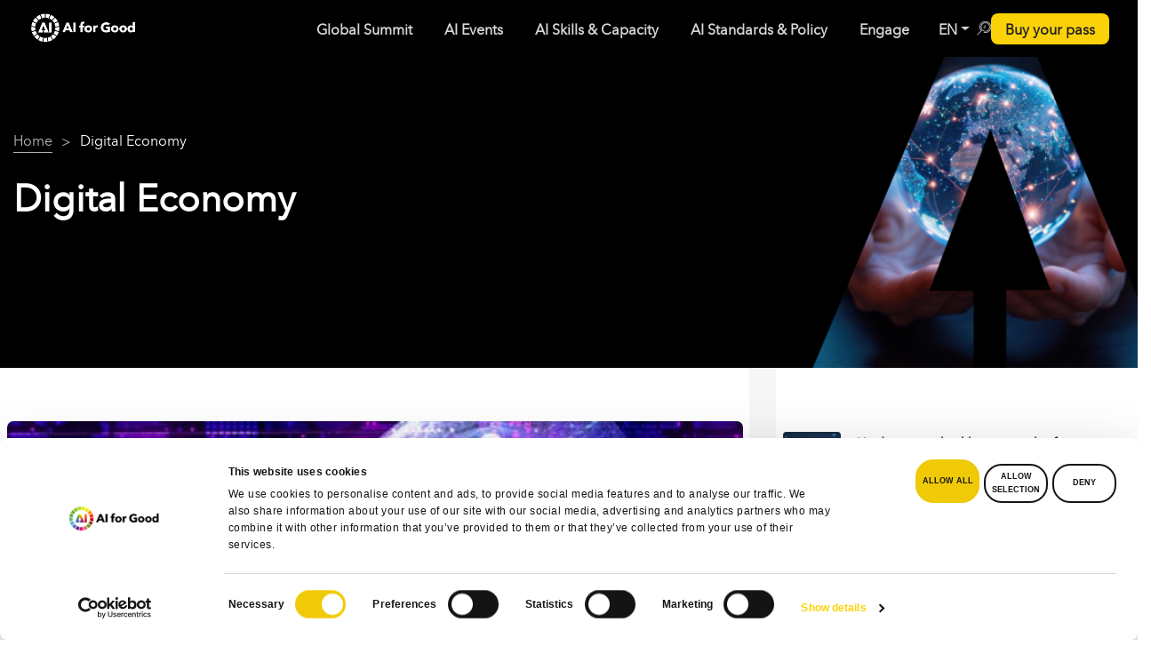

--- FILE ---
content_type: text/html; charset=utf-8
request_url: https://www.google.com/recaptcha/api2/anchor?ar=1&k=6LdHkWErAAAAAFrk2pTvbAHDJRrElWNeqP1fZ3Ws&co=aHR0cHM6Ly9haWZvcmdvb2QuaXR1LmludDo0NDM.&hl=en&v=PoyoqOPhxBO7pBk68S4YbpHZ&size=invisible&anchor-ms=20000&execute-ms=30000&cb=va2znyoygi9y
body_size: 48702
content:
<!DOCTYPE HTML><html dir="ltr" lang="en"><head><meta http-equiv="Content-Type" content="text/html; charset=UTF-8">
<meta http-equiv="X-UA-Compatible" content="IE=edge">
<title>reCAPTCHA</title>
<style type="text/css">
/* cyrillic-ext */
@font-face {
  font-family: 'Roboto';
  font-style: normal;
  font-weight: 400;
  font-stretch: 100%;
  src: url(//fonts.gstatic.com/s/roboto/v48/KFO7CnqEu92Fr1ME7kSn66aGLdTylUAMa3GUBHMdazTgWw.woff2) format('woff2');
  unicode-range: U+0460-052F, U+1C80-1C8A, U+20B4, U+2DE0-2DFF, U+A640-A69F, U+FE2E-FE2F;
}
/* cyrillic */
@font-face {
  font-family: 'Roboto';
  font-style: normal;
  font-weight: 400;
  font-stretch: 100%;
  src: url(//fonts.gstatic.com/s/roboto/v48/KFO7CnqEu92Fr1ME7kSn66aGLdTylUAMa3iUBHMdazTgWw.woff2) format('woff2');
  unicode-range: U+0301, U+0400-045F, U+0490-0491, U+04B0-04B1, U+2116;
}
/* greek-ext */
@font-face {
  font-family: 'Roboto';
  font-style: normal;
  font-weight: 400;
  font-stretch: 100%;
  src: url(//fonts.gstatic.com/s/roboto/v48/KFO7CnqEu92Fr1ME7kSn66aGLdTylUAMa3CUBHMdazTgWw.woff2) format('woff2');
  unicode-range: U+1F00-1FFF;
}
/* greek */
@font-face {
  font-family: 'Roboto';
  font-style: normal;
  font-weight: 400;
  font-stretch: 100%;
  src: url(//fonts.gstatic.com/s/roboto/v48/KFO7CnqEu92Fr1ME7kSn66aGLdTylUAMa3-UBHMdazTgWw.woff2) format('woff2');
  unicode-range: U+0370-0377, U+037A-037F, U+0384-038A, U+038C, U+038E-03A1, U+03A3-03FF;
}
/* math */
@font-face {
  font-family: 'Roboto';
  font-style: normal;
  font-weight: 400;
  font-stretch: 100%;
  src: url(//fonts.gstatic.com/s/roboto/v48/KFO7CnqEu92Fr1ME7kSn66aGLdTylUAMawCUBHMdazTgWw.woff2) format('woff2');
  unicode-range: U+0302-0303, U+0305, U+0307-0308, U+0310, U+0312, U+0315, U+031A, U+0326-0327, U+032C, U+032F-0330, U+0332-0333, U+0338, U+033A, U+0346, U+034D, U+0391-03A1, U+03A3-03A9, U+03B1-03C9, U+03D1, U+03D5-03D6, U+03F0-03F1, U+03F4-03F5, U+2016-2017, U+2034-2038, U+203C, U+2040, U+2043, U+2047, U+2050, U+2057, U+205F, U+2070-2071, U+2074-208E, U+2090-209C, U+20D0-20DC, U+20E1, U+20E5-20EF, U+2100-2112, U+2114-2115, U+2117-2121, U+2123-214F, U+2190, U+2192, U+2194-21AE, U+21B0-21E5, U+21F1-21F2, U+21F4-2211, U+2213-2214, U+2216-22FF, U+2308-230B, U+2310, U+2319, U+231C-2321, U+2336-237A, U+237C, U+2395, U+239B-23B7, U+23D0, U+23DC-23E1, U+2474-2475, U+25AF, U+25B3, U+25B7, U+25BD, U+25C1, U+25CA, U+25CC, U+25FB, U+266D-266F, U+27C0-27FF, U+2900-2AFF, U+2B0E-2B11, U+2B30-2B4C, U+2BFE, U+3030, U+FF5B, U+FF5D, U+1D400-1D7FF, U+1EE00-1EEFF;
}
/* symbols */
@font-face {
  font-family: 'Roboto';
  font-style: normal;
  font-weight: 400;
  font-stretch: 100%;
  src: url(//fonts.gstatic.com/s/roboto/v48/KFO7CnqEu92Fr1ME7kSn66aGLdTylUAMaxKUBHMdazTgWw.woff2) format('woff2');
  unicode-range: U+0001-000C, U+000E-001F, U+007F-009F, U+20DD-20E0, U+20E2-20E4, U+2150-218F, U+2190, U+2192, U+2194-2199, U+21AF, U+21E6-21F0, U+21F3, U+2218-2219, U+2299, U+22C4-22C6, U+2300-243F, U+2440-244A, U+2460-24FF, U+25A0-27BF, U+2800-28FF, U+2921-2922, U+2981, U+29BF, U+29EB, U+2B00-2BFF, U+4DC0-4DFF, U+FFF9-FFFB, U+10140-1018E, U+10190-1019C, U+101A0, U+101D0-101FD, U+102E0-102FB, U+10E60-10E7E, U+1D2C0-1D2D3, U+1D2E0-1D37F, U+1F000-1F0FF, U+1F100-1F1AD, U+1F1E6-1F1FF, U+1F30D-1F30F, U+1F315, U+1F31C, U+1F31E, U+1F320-1F32C, U+1F336, U+1F378, U+1F37D, U+1F382, U+1F393-1F39F, U+1F3A7-1F3A8, U+1F3AC-1F3AF, U+1F3C2, U+1F3C4-1F3C6, U+1F3CA-1F3CE, U+1F3D4-1F3E0, U+1F3ED, U+1F3F1-1F3F3, U+1F3F5-1F3F7, U+1F408, U+1F415, U+1F41F, U+1F426, U+1F43F, U+1F441-1F442, U+1F444, U+1F446-1F449, U+1F44C-1F44E, U+1F453, U+1F46A, U+1F47D, U+1F4A3, U+1F4B0, U+1F4B3, U+1F4B9, U+1F4BB, U+1F4BF, U+1F4C8-1F4CB, U+1F4D6, U+1F4DA, U+1F4DF, U+1F4E3-1F4E6, U+1F4EA-1F4ED, U+1F4F7, U+1F4F9-1F4FB, U+1F4FD-1F4FE, U+1F503, U+1F507-1F50B, U+1F50D, U+1F512-1F513, U+1F53E-1F54A, U+1F54F-1F5FA, U+1F610, U+1F650-1F67F, U+1F687, U+1F68D, U+1F691, U+1F694, U+1F698, U+1F6AD, U+1F6B2, U+1F6B9-1F6BA, U+1F6BC, U+1F6C6-1F6CF, U+1F6D3-1F6D7, U+1F6E0-1F6EA, U+1F6F0-1F6F3, U+1F6F7-1F6FC, U+1F700-1F7FF, U+1F800-1F80B, U+1F810-1F847, U+1F850-1F859, U+1F860-1F887, U+1F890-1F8AD, U+1F8B0-1F8BB, U+1F8C0-1F8C1, U+1F900-1F90B, U+1F93B, U+1F946, U+1F984, U+1F996, U+1F9E9, U+1FA00-1FA6F, U+1FA70-1FA7C, U+1FA80-1FA89, U+1FA8F-1FAC6, U+1FACE-1FADC, U+1FADF-1FAE9, U+1FAF0-1FAF8, U+1FB00-1FBFF;
}
/* vietnamese */
@font-face {
  font-family: 'Roboto';
  font-style: normal;
  font-weight: 400;
  font-stretch: 100%;
  src: url(//fonts.gstatic.com/s/roboto/v48/KFO7CnqEu92Fr1ME7kSn66aGLdTylUAMa3OUBHMdazTgWw.woff2) format('woff2');
  unicode-range: U+0102-0103, U+0110-0111, U+0128-0129, U+0168-0169, U+01A0-01A1, U+01AF-01B0, U+0300-0301, U+0303-0304, U+0308-0309, U+0323, U+0329, U+1EA0-1EF9, U+20AB;
}
/* latin-ext */
@font-face {
  font-family: 'Roboto';
  font-style: normal;
  font-weight: 400;
  font-stretch: 100%;
  src: url(//fonts.gstatic.com/s/roboto/v48/KFO7CnqEu92Fr1ME7kSn66aGLdTylUAMa3KUBHMdazTgWw.woff2) format('woff2');
  unicode-range: U+0100-02BA, U+02BD-02C5, U+02C7-02CC, U+02CE-02D7, U+02DD-02FF, U+0304, U+0308, U+0329, U+1D00-1DBF, U+1E00-1E9F, U+1EF2-1EFF, U+2020, U+20A0-20AB, U+20AD-20C0, U+2113, U+2C60-2C7F, U+A720-A7FF;
}
/* latin */
@font-face {
  font-family: 'Roboto';
  font-style: normal;
  font-weight: 400;
  font-stretch: 100%;
  src: url(//fonts.gstatic.com/s/roboto/v48/KFO7CnqEu92Fr1ME7kSn66aGLdTylUAMa3yUBHMdazQ.woff2) format('woff2');
  unicode-range: U+0000-00FF, U+0131, U+0152-0153, U+02BB-02BC, U+02C6, U+02DA, U+02DC, U+0304, U+0308, U+0329, U+2000-206F, U+20AC, U+2122, U+2191, U+2193, U+2212, U+2215, U+FEFF, U+FFFD;
}
/* cyrillic-ext */
@font-face {
  font-family: 'Roboto';
  font-style: normal;
  font-weight: 500;
  font-stretch: 100%;
  src: url(//fonts.gstatic.com/s/roboto/v48/KFO7CnqEu92Fr1ME7kSn66aGLdTylUAMa3GUBHMdazTgWw.woff2) format('woff2');
  unicode-range: U+0460-052F, U+1C80-1C8A, U+20B4, U+2DE0-2DFF, U+A640-A69F, U+FE2E-FE2F;
}
/* cyrillic */
@font-face {
  font-family: 'Roboto';
  font-style: normal;
  font-weight: 500;
  font-stretch: 100%;
  src: url(//fonts.gstatic.com/s/roboto/v48/KFO7CnqEu92Fr1ME7kSn66aGLdTylUAMa3iUBHMdazTgWw.woff2) format('woff2');
  unicode-range: U+0301, U+0400-045F, U+0490-0491, U+04B0-04B1, U+2116;
}
/* greek-ext */
@font-face {
  font-family: 'Roboto';
  font-style: normal;
  font-weight: 500;
  font-stretch: 100%;
  src: url(//fonts.gstatic.com/s/roboto/v48/KFO7CnqEu92Fr1ME7kSn66aGLdTylUAMa3CUBHMdazTgWw.woff2) format('woff2');
  unicode-range: U+1F00-1FFF;
}
/* greek */
@font-face {
  font-family: 'Roboto';
  font-style: normal;
  font-weight: 500;
  font-stretch: 100%;
  src: url(//fonts.gstatic.com/s/roboto/v48/KFO7CnqEu92Fr1ME7kSn66aGLdTylUAMa3-UBHMdazTgWw.woff2) format('woff2');
  unicode-range: U+0370-0377, U+037A-037F, U+0384-038A, U+038C, U+038E-03A1, U+03A3-03FF;
}
/* math */
@font-face {
  font-family: 'Roboto';
  font-style: normal;
  font-weight: 500;
  font-stretch: 100%;
  src: url(//fonts.gstatic.com/s/roboto/v48/KFO7CnqEu92Fr1ME7kSn66aGLdTylUAMawCUBHMdazTgWw.woff2) format('woff2');
  unicode-range: U+0302-0303, U+0305, U+0307-0308, U+0310, U+0312, U+0315, U+031A, U+0326-0327, U+032C, U+032F-0330, U+0332-0333, U+0338, U+033A, U+0346, U+034D, U+0391-03A1, U+03A3-03A9, U+03B1-03C9, U+03D1, U+03D5-03D6, U+03F0-03F1, U+03F4-03F5, U+2016-2017, U+2034-2038, U+203C, U+2040, U+2043, U+2047, U+2050, U+2057, U+205F, U+2070-2071, U+2074-208E, U+2090-209C, U+20D0-20DC, U+20E1, U+20E5-20EF, U+2100-2112, U+2114-2115, U+2117-2121, U+2123-214F, U+2190, U+2192, U+2194-21AE, U+21B0-21E5, U+21F1-21F2, U+21F4-2211, U+2213-2214, U+2216-22FF, U+2308-230B, U+2310, U+2319, U+231C-2321, U+2336-237A, U+237C, U+2395, U+239B-23B7, U+23D0, U+23DC-23E1, U+2474-2475, U+25AF, U+25B3, U+25B7, U+25BD, U+25C1, U+25CA, U+25CC, U+25FB, U+266D-266F, U+27C0-27FF, U+2900-2AFF, U+2B0E-2B11, U+2B30-2B4C, U+2BFE, U+3030, U+FF5B, U+FF5D, U+1D400-1D7FF, U+1EE00-1EEFF;
}
/* symbols */
@font-face {
  font-family: 'Roboto';
  font-style: normal;
  font-weight: 500;
  font-stretch: 100%;
  src: url(//fonts.gstatic.com/s/roboto/v48/KFO7CnqEu92Fr1ME7kSn66aGLdTylUAMaxKUBHMdazTgWw.woff2) format('woff2');
  unicode-range: U+0001-000C, U+000E-001F, U+007F-009F, U+20DD-20E0, U+20E2-20E4, U+2150-218F, U+2190, U+2192, U+2194-2199, U+21AF, U+21E6-21F0, U+21F3, U+2218-2219, U+2299, U+22C4-22C6, U+2300-243F, U+2440-244A, U+2460-24FF, U+25A0-27BF, U+2800-28FF, U+2921-2922, U+2981, U+29BF, U+29EB, U+2B00-2BFF, U+4DC0-4DFF, U+FFF9-FFFB, U+10140-1018E, U+10190-1019C, U+101A0, U+101D0-101FD, U+102E0-102FB, U+10E60-10E7E, U+1D2C0-1D2D3, U+1D2E0-1D37F, U+1F000-1F0FF, U+1F100-1F1AD, U+1F1E6-1F1FF, U+1F30D-1F30F, U+1F315, U+1F31C, U+1F31E, U+1F320-1F32C, U+1F336, U+1F378, U+1F37D, U+1F382, U+1F393-1F39F, U+1F3A7-1F3A8, U+1F3AC-1F3AF, U+1F3C2, U+1F3C4-1F3C6, U+1F3CA-1F3CE, U+1F3D4-1F3E0, U+1F3ED, U+1F3F1-1F3F3, U+1F3F5-1F3F7, U+1F408, U+1F415, U+1F41F, U+1F426, U+1F43F, U+1F441-1F442, U+1F444, U+1F446-1F449, U+1F44C-1F44E, U+1F453, U+1F46A, U+1F47D, U+1F4A3, U+1F4B0, U+1F4B3, U+1F4B9, U+1F4BB, U+1F4BF, U+1F4C8-1F4CB, U+1F4D6, U+1F4DA, U+1F4DF, U+1F4E3-1F4E6, U+1F4EA-1F4ED, U+1F4F7, U+1F4F9-1F4FB, U+1F4FD-1F4FE, U+1F503, U+1F507-1F50B, U+1F50D, U+1F512-1F513, U+1F53E-1F54A, U+1F54F-1F5FA, U+1F610, U+1F650-1F67F, U+1F687, U+1F68D, U+1F691, U+1F694, U+1F698, U+1F6AD, U+1F6B2, U+1F6B9-1F6BA, U+1F6BC, U+1F6C6-1F6CF, U+1F6D3-1F6D7, U+1F6E0-1F6EA, U+1F6F0-1F6F3, U+1F6F7-1F6FC, U+1F700-1F7FF, U+1F800-1F80B, U+1F810-1F847, U+1F850-1F859, U+1F860-1F887, U+1F890-1F8AD, U+1F8B0-1F8BB, U+1F8C0-1F8C1, U+1F900-1F90B, U+1F93B, U+1F946, U+1F984, U+1F996, U+1F9E9, U+1FA00-1FA6F, U+1FA70-1FA7C, U+1FA80-1FA89, U+1FA8F-1FAC6, U+1FACE-1FADC, U+1FADF-1FAE9, U+1FAF0-1FAF8, U+1FB00-1FBFF;
}
/* vietnamese */
@font-face {
  font-family: 'Roboto';
  font-style: normal;
  font-weight: 500;
  font-stretch: 100%;
  src: url(//fonts.gstatic.com/s/roboto/v48/KFO7CnqEu92Fr1ME7kSn66aGLdTylUAMa3OUBHMdazTgWw.woff2) format('woff2');
  unicode-range: U+0102-0103, U+0110-0111, U+0128-0129, U+0168-0169, U+01A0-01A1, U+01AF-01B0, U+0300-0301, U+0303-0304, U+0308-0309, U+0323, U+0329, U+1EA0-1EF9, U+20AB;
}
/* latin-ext */
@font-face {
  font-family: 'Roboto';
  font-style: normal;
  font-weight: 500;
  font-stretch: 100%;
  src: url(//fonts.gstatic.com/s/roboto/v48/KFO7CnqEu92Fr1ME7kSn66aGLdTylUAMa3KUBHMdazTgWw.woff2) format('woff2');
  unicode-range: U+0100-02BA, U+02BD-02C5, U+02C7-02CC, U+02CE-02D7, U+02DD-02FF, U+0304, U+0308, U+0329, U+1D00-1DBF, U+1E00-1E9F, U+1EF2-1EFF, U+2020, U+20A0-20AB, U+20AD-20C0, U+2113, U+2C60-2C7F, U+A720-A7FF;
}
/* latin */
@font-face {
  font-family: 'Roboto';
  font-style: normal;
  font-weight: 500;
  font-stretch: 100%;
  src: url(//fonts.gstatic.com/s/roboto/v48/KFO7CnqEu92Fr1ME7kSn66aGLdTylUAMa3yUBHMdazQ.woff2) format('woff2');
  unicode-range: U+0000-00FF, U+0131, U+0152-0153, U+02BB-02BC, U+02C6, U+02DA, U+02DC, U+0304, U+0308, U+0329, U+2000-206F, U+20AC, U+2122, U+2191, U+2193, U+2212, U+2215, U+FEFF, U+FFFD;
}
/* cyrillic-ext */
@font-face {
  font-family: 'Roboto';
  font-style: normal;
  font-weight: 900;
  font-stretch: 100%;
  src: url(//fonts.gstatic.com/s/roboto/v48/KFO7CnqEu92Fr1ME7kSn66aGLdTylUAMa3GUBHMdazTgWw.woff2) format('woff2');
  unicode-range: U+0460-052F, U+1C80-1C8A, U+20B4, U+2DE0-2DFF, U+A640-A69F, U+FE2E-FE2F;
}
/* cyrillic */
@font-face {
  font-family: 'Roboto';
  font-style: normal;
  font-weight: 900;
  font-stretch: 100%;
  src: url(//fonts.gstatic.com/s/roboto/v48/KFO7CnqEu92Fr1ME7kSn66aGLdTylUAMa3iUBHMdazTgWw.woff2) format('woff2');
  unicode-range: U+0301, U+0400-045F, U+0490-0491, U+04B0-04B1, U+2116;
}
/* greek-ext */
@font-face {
  font-family: 'Roboto';
  font-style: normal;
  font-weight: 900;
  font-stretch: 100%;
  src: url(//fonts.gstatic.com/s/roboto/v48/KFO7CnqEu92Fr1ME7kSn66aGLdTylUAMa3CUBHMdazTgWw.woff2) format('woff2');
  unicode-range: U+1F00-1FFF;
}
/* greek */
@font-face {
  font-family: 'Roboto';
  font-style: normal;
  font-weight: 900;
  font-stretch: 100%;
  src: url(//fonts.gstatic.com/s/roboto/v48/KFO7CnqEu92Fr1ME7kSn66aGLdTylUAMa3-UBHMdazTgWw.woff2) format('woff2');
  unicode-range: U+0370-0377, U+037A-037F, U+0384-038A, U+038C, U+038E-03A1, U+03A3-03FF;
}
/* math */
@font-face {
  font-family: 'Roboto';
  font-style: normal;
  font-weight: 900;
  font-stretch: 100%;
  src: url(//fonts.gstatic.com/s/roboto/v48/KFO7CnqEu92Fr1ME7kSn66aGLdTylUAMawCUBHMdazTgWw.woff2) format('woff2');
  unicode-range: U+0302-0303, U+0305, U+0307-0308, U+0310, U+0312, U+0315, U+031A, U+0326-0327, U+032C, U+032F-0330, U+0332-0333, U+0338, U+033A, U+0346, U+034D, U+0391-03A1, U+03A3-03A9, U+03B1-03C9, U+03D1, U+03D5-03D6, U+03F0-03F1, U+03F4-03F5, U+2016-2017, U+2034-2038, U+203C, U+2040, U+2043, U+2047, U+2050, U+2057, U+205F, U+2070-2071, U+2074-208E, U+2090-209C, U+20D0-20DC, U+20E1, U+20E5-20EF, U+2100-2112, U+2114-2115, U+2117-2121, U+2123-214F, U+2190, U+2192, U+2194-21AE, U+21B0-21E5, U+21F1-21F2, U+21F4-2211, U+2213-2214, U+2216-22FF, U+2308-230B, U+2310, U+2319, U+231C-2321, U+2336-237A, U+237C, U+2395, U+239B-23B7, U+23D0, U+23DC-23E1, U+2474-2475, U+25AF, U+25B3, U+25B7, U+25BD, U+25C1, U+25CA, U+25CC, U+25FB, U+266D-266F, U+27C0-27FF, U+2900-2AFF, U+2B0E-2B11, U+2B30-2B4C, U+2BFE, U+3030, U+FF5B, U+FF5D, U+1D400-1D7FF, U+1EE00-1EEFF;
}
/* symbols */
@font-face {
  font-family: 'Roboto';
  font-style: normal;
  font-weight: 900;
  font-stretch: 100%;
  src: url(//fonts.gstatic.com/s/roboto/v48/KFO7CnqEu92Fr1ME7kSn66aGLdTylUAMaxKUBHMdazTgWw.woff2) format('woff2');
  unicode-range: U+0001-000C, U+000E-001F, U+007F-009F, U+20DD-20E0, U+20E2-20E4, U+2150-218F, U+2190, U+2192, U+2194-2199, U+21AF, U+21E6-21F0, U+21F3, U+2218-2219, U+2299, U+22C4-22C6, U+2300-243F, U+2440-244A, U+2460-24FF, U+25A0-27BF, U+2800-28FF, U+2921-2922, U+2981, U+29BF, U+29EB, U+2B00-2BFF, U+4DC0-4DFF, U+FFF9-FFFB, U+10140-1018E, U+10190-1019C, U+101A0, U+101D0-101FD, U+102E0-102FB, U+10E60-10E7E, U+1D2C0-1D2D3, U+1D2E0-1D37F, U+1F000-1F0FF, U+1F100-1F1AD, U+1F1E6-1F1FF, U+1F30D-1F30F, U+1F315, U+1F31C, U+1F31E, U+1F320-1F32C, U+1F336, U+1F378, U+1F37D, U+1F382, U+1F393-1F39F, U+1F3A7-1F3A8, U+1F3AC-1F3AF, U+1F3C2, U+1F3C4-1F3C6, U+1F3CA-1F3CE, U+1F3D4-1F3E0, U+1F3ED, U+1F3F1-1F3F3, U+1F3F5-1F3F7, U+1F408, U+1F415, U+1F41F, U+1F426, U+1F43F, U+1F441-1F442, U+1F444, U+1F446-1F449, U+1F44C-1F44E, U+1F453, U+1F46A, U+1F47D, U+1F4A3, U+1F4B0, U+1F4B3, U+1F4B9, U+1F4BB, U+1F4BF, U+1F4C8-1F4CB, U+1F4D6, U+1F4DA, U+1F4DF, U+1F4E3-1F4E6, U+1F4EA-1F4ED, U+1F4F7, U+1F4F9-1F4FB, U+1F4FD-1F4FE, U+1F503, U+1F507-1F50B, U+1F50D, U+1F512-1F513, U+1F53E-1F54A, U+1F54F-1F5FA, U+1F610, U+1F650-1F67F, U+1F687, U+1F68D, U+1F691, U+1F694, U+1F698, U+1F6AD, U+1F6B2, U+1F6B9-1F6BA, U+1F6BC, U+1F6C6-1F6CF, U+1F6D3-1F6D7, U+1F6E0-1F6EA, U+1F6F0-1F6F3, U+1F6F7-1F6FC, U+1F700-1F7FF, U+1F800-1F80B, U+1F810-1F847, U+1F850-1F859, U+1F860-1F887, U+1F890-1F8AD, U+1F8B0-1F8BB, U+1F8C0-1F8C1, U+1F900-1F90B, U+1F93B, U+1F946, U+1F984, U+1F996, U+1F9E9, U+1FA00-1FA6F, U+1FA70-1FA7C, U+1FA80-1FA89, U+1FA8F-1FAC6, U+1FACE-1FADC, U+1FADF-1FAE9, U+1FAF0-1FAF8, U+1FB00-1FBFF;
}
/* vietnamese */
@font-face {
  font-family: 'Roboto';
  font-style: normal;
  font-weight: 900;
  font-stretch: 100%;
  src: url(//fonts.gstatic.com/s/roboto/v48/KFO7CnqEu92Fr1ME7kSn66aGLdTylUAMa3OUBHMdazTgWw.woff2) format('woff2');
  unicode-range: U+0102-0103, U+0110-0111, U+0128-0129, U+0168-0169, U+01A0-01A1, U+01AF-01B0, U+0300-0301, U+0303-0304, U+0308-0309, U+0323, U+0329, U+1EA0-1EF9, U+20AB;
}
/* latin-ext */
@font-face {
  font-family: 'Roboto';
  font-style: normal;
  font-weight: 900;
  font-stretch: 100%;
  src: url(//fonts.gstatic.com/s/roboto/v48/KFO7CnqEu92Fr1ME7kSn66aGLdTylUAMa3KUBHMdazTgWw.woff2) format('woff2');
  unicode-range: U+0100-02BA, U+02BD-02C5, U+02C7-02CC, U+02CE-02D7, U+02DD-02FF, U+0304, U+0308, U+0329, U+1D00-1DBF, U+1E00-1E9F, U+1EF2-1EFF, U+2020, U+20A0-20AB, U+20AD-20C0, U+2113, U+2C60-2C7F, U+A720-A7FF;
}
/* latin */
@font-face {
  font-family: 'Roboto';
  font-style: normal;
  font-weight: 900;
  font-stretch: 100%;
  src: url(//fonts.gstatic.com/s/roboto/v48/KFO7CnqEu92Fr1ME7kSn66aGLdTylUAMa3yUBHMdazQ.woff2) format('woff2');
  unicode-range: U+0000-00FF, U+0131, U+0152-0153, U+02BB-02BC, U+02C6, U+02DA, U+02DC, U+0304, U+0308, U+0329, U+2000-206F, U+20AC, U+2122, U+2191, U+2193, U+2212, U+2215, U+FEFF, U+FFFD;
}

</style>
<link rel="stylesheet" type="text/css" href="https://www.gstatic.com/recaptcha/releases/PoyoqOPhxBO7pBk68S4YbpHZ/styles__ltr.css">
<script nonce="uPUH3Fkk-xhaHG3qsPwRGQ" type="text/javascript">window['__recaptcha_api'] = 'https://www.google.com/recaptcha/api2/';</script>
<script type="text/javascript" src="https://www.gstatic.com/recaptcha/releases/PoyoqOPhxBO7pBk68S4YbpHZ/recaptcha__en.js" nonce="uPUH3Fkk-xhaHG3qsPwRGQ">
      
    </script></head>
<body><div id="rc-anchor-alert" class="rc-anchor-alert"></div>
<input type="hidden" id="recaptcha-token" value="[base64]">
<script type="text/javascript" nonce="uPUH3Fkk-xhaHG3qsPwRGQ">
      recaptcha.anchor.Main.init("[\x22ainput\x22,[\x22bgdata\x22,\x22\x22,\[base64]/[base64]/[base64]/[base64]/[base64]/UltsKytdPUU6KEU8MjA0OD9SW2wrK109RT4+NnwxOTI6KChFJjY0NTEyKT09NTUyOTYmJk0rMTxjLmxlbmd0aCYmKGMuY2hhckNvZGVBdChNKzEpJjY0NTEyKT09NTYzMjA/[base64]/[base64]/[base64]/[base64]/[base64]/[base64]/[base64]\x22,\[base64]\\u003d\\u003d\x22,\x22w7xKw4zCqgrCssOYw6rCsMOFJsOLGMOzEcOXNMKxw5tZdsOLw5rDlWdPT8OIFcK5eMODCMO3HQvCgcKSwqEqURjCkS7DrMOlw5PCmxonwr1fwrTDvgbCj1tYwqTDr8Kww57DgE1Ew59fGsKYMcOTwpZ/UsKMPGMBw4vCjz7DhMKawocfB8K4LS4QwpYmwoYnGzLDggcAw5wGw5pXw5nCg2PCuH9Ow63DlAkCGGrCh0ROwrTCiGjDjnPDrsKbRnYNw4DCgx7DgjTDm8K0w7nCrMKiw6pjwqdmBTLDjVl9w7bCrcKtFMKAwo/CjsK5wrc2AcOYEMKUwqhaw4sufwcnYQfDjsOIw7DDlxnCgUfDtlTDnlcYQFEhaR/CvcKUe1wow5TCsMK4wrZCJcO3wqJmSDTCrHgGw4nCkMOvw5TDvFkJYw/CgEtBwqkDDMOSwoHCgybDgMOMw6EmwpAMw69hw4IewrvDgsOXw6XCrsO9PcK+w4dtw4nCpi46W8OjDsKyw6zDtMKtwr7DpsKVaMKiw7DCvydHwpd/wptteA/DvWzDoAVsciMWw5tlOcOnPcKIw51WAsKtIcOLajQpw67CocK1w4nDkEPDkRHDin5Uw75OwpZwwrDCkSRcwqfChh8JPcKFwrNRwoXCtcKTw70ywpIsHcKGQETDo25JMcKJLCMqwonCocO/[base64]/DkGbCpsKow5EyX1FYw5LCncO2wrotw4XDsW7DhjfDl383w7bDocK7w7vDlMKSw5/CjTACw4wheMKWInrCoTbDg3Abwo4hHGUSM8KiwolHIG8Ab1nChB3CjMKpE8KCYkLChiA9w6p+w7TCk39dw4IeWiPCm8KWwqFcw6XCr8Oec0QTwqjDvMKaw75WKMOmw7piw57DuMOcwoY2w4Raw6/[base64]/JsOGS8OMw53ClCXCqsOMcsO9GB3Cm8KEMMKFw4I4ZjgWUsKyYMOyw5DCgsKAwoxFd8KtWsOqw4ZNw4vDr8KkMnTDkh0cwoBHGHIrw4vDvgzCqcOjRVpEwqUODmbDmcO8wrLDnsKlwpzChsKVwpjDhR4kwpTCtV/Cl8KEwqtFZCHDkMO4wq3Ck8K/w6NLwqzDkz4DfEPDtjPCil4cXHzCswZfwqbCqyAhMcOAWF9ldsKlwrfClsO+w5DDqWkKa8KAJsKNO8O1w7MWAsOGBMKGwqrDvmzCksO4wpRzwojCrRozLlfCucOBw5l1LlEXw6xJw4U7YMK8w7LCpEkRw5EzNiLDmsKEw4xuw43DlsKfbMKJfQR8fzt0WMO/wrrCisKoGC1Nw7s3w6jDgsOUw40jwqvDvgghw4/[base64]/wpLDgcKIwoN8Y8Olw6fCi8O6w6wdTyjDvloqERkZw4cyw6Zpwo3CvXDDmTQaDCzDgMOcXX3CkinCr8KePAfCmcK2wq/CpsOiAl51Ll5aIsKZw64/[base64]/w4LCt0hAwp/DnG7CuzzDpD7CnAVawq/DgcKCwrnCicOwwo4GeMODSsO5ZMKZOG/[base64]/[base64]/w6/Du8KiLyMBw7hnw4PDiSM9w7LDncKzNR/[base64]/CgB7DnxAww7EDaT7CoEnCvMK7w6tbCEANw6zCsMKtw4HCscKOCRQdw6oLwpxTUWJmOsOdCz3DkcOYw5nCgcKuwqTDrcOwwrLCgBXCnsOaFS7ChiUZBWxqwqHDiMO/McKHCMKkHmLDrcKHw7kkbsKbDmhefMKwE8KZTQ/[base64]/DuF0mw47DsMKvXcOzw7vDpsK7wrDDmsK+wpvDh8KWw7zDlMOFF2dTdFMswq/[base64]/wqYNwpMgRD1xLMK4w54ALsOuw6zCp8KPw70fHGjDpcOlKsKwwrnDvEnChywAwqdjwppDwrUlMMOfQ8Kyw7I0a0nDkl3CpV/CsMOiXRlhSjECwqjCtUBgCsKiwp9ew6Y4wpHDkFjDo8OjcMOZacOVeMOFwoscw51ac2QEEhVQwrctw5Qdw5YSbB7Dr8KpR8Omw5d8wozCt8Kgw6HClntNwoTCrcOjI8KNwoPDs8OsDTHDhQPDhsKGwofCrcKNXcOpQgPDqsKFw53DlALDhMKsbxzDpMK9SmsAw4wJw6/Dlk7DtzLDkcKxwokjKVLCtnvDo8KnbMO4d8O0C8OzbzTDi1JEwpwbS8OMAFhVchJKwprCnsOFGC/Du8K9w63DjsOLBns/dGnDucKzTcKCfikgWVlIwoDClUdyw4HDjMOhLQ4Yw4/CncKtwo9xw7sAw4jCmmYyw61HMA1Iw6DDmcKfwpfDvyHDgzl5XMKDPsOvwpDDoMOBw4UNJiZkPxtOUMOlScORKsOKUgfCksK2TMOlDcK4wqLDtSTCtDgpf3s2w6PDs8OqFx/Ci8K5LUPDqcKuTAHDgjHDnn/DrznCvcK/wp0Ww6fCkVx0cWDDr8ONfMK9woF3dETDlsKMJSM6wqcONCY7FEcAw5zCvcOiwqtiwoXClcOgRcOEBsO+CQfDlMKtDMKdHMOAw4BhBRbClcONR8OPPsKNwr9vEz1/wpPDlHAtUcO8w7/Di8OBwrpLw7TDmh5xAnpvHcKoLsKyw5gXw5VbM8K3KHl3wpvCjkvCtWfCgsKcw7fCk8KmwrIPw5hGOcO/w5jCi8KPX2DCnRpjwoXDmghyw5U/CcO0fsO4AhYMw79VZcO9wpfClsKPaMO5KMKqwod9Q3/CjsKmPMKNc8KqHlJxw5d8w5F6c8Oxw5zDscOiwopnUcKHVSQtw7M5w7PCrm3DtMKew7wywpzDq8KODcK3AsKTdjl+wqBJDzHDjMK8RlgSw7DDvMKMIcO1PjnDsHzCmTtSfMKjT8O/asO7CMOVecOqPsK3w4PDkTjDgGXDsMOWTUXDulnClcOwVcK4wprDnMO2w6N7w5TCjVsVE17CvMKRw5TDsS3DlcKuwrcjNcOGLMOJV8Kgw5VBw4fDhEXDlVrCoF/DqCnDoB/[base64]/Cl8K2w77CrQvCjsObwqDDvyDCnsOKWcOmbAvCmw3DkkDCscOSd39VwoXCqsOyw6QaCz5uwpXCqGDDoMKkImfClsOzw4bCg8KxwpfCrsKkwpkWwojDpmfCpyHCv3zDiMKmOj7DncKtIMOWFcKjHUsxw7fCu2/DtSErwpvCqMOWwpVLM8KILQxLHsO2w7kzwrfClMO5RcKIRzhQwo3DmT7DuHgcCh/Cj8KbwoBLwocPwpDCg3HCrMOKYcOIw758N8O4XMO3w5XDk1QQHMO2ZlnCqifDkRQ5asOgw4bCrH0wXMODwqYKAsOARQrClMOQOcKlYMOUFADCgsO+D8OEMXMTakjDuMKUBsKiwqgqKFZSw7MOfsKewrzDo8OoLcOewph/RgzCsUTCswhLAsKscsOxw6HCtnjDsMKgHMKHJUjCscOFQ2UsYCTCiD7DicOowq/DlHXDqkIlwo8oRSZ+URowKsKzw7TDvkzCigXDi8KFw68IwqcswrIQa8O4dMOWw5s8Jhk8OHDCoFQCe8OHwrFdwpXCocOMCcKIwrvCp8KSw5HCisKle8K0wodQSsOMw5nCp8OuwqbCqMOhwqggAcK2LcKXw7TCmsOMw45Zw4vCg8OQejx/[base64]/Dk150wqwbwrddwoAnwpDCqRzCs8K6BTXCokHDrsOGIETCpsKQVRPCucOPYk4Qw7LCpXrDp8OLScKdT03Cl8KJw7vDg8K2woLDv3pFcnYAXMKvFgpYwrhmTMOnwqN9AVpOw6nCgC8vCTBxw7LDqsOXMsOvw7ZSw4V9woInwobCgFhfCwwNOjt8L1PCh8OQVSYtIlzDqV/DrRvDjMO/YkVCGHQvacK3wo/DhUR9CB08w6DClcOME8Oxw7ZaVMOJPQkdGF/CuMO+ETXCij9sScK+wqbCsMKvFcOdWcOOLxvDq8ObwprDqhLDsHk8Z8KtwrnCr8OWw79Ewpkbw5XCm2/[base64]/[base64]/Dq8OiH8KQw7M1wrXDmjfCpUDDkFhgwqIbwq7CjMOiwpkXIG7Dj8OFwqzDpUNLw6vCuMKXH8KqwoXDvRLCkMK7w4zCscK8w7nDrsOzwrTDlXLDr8Oxw6VLYTJTwovCtsOLw67CilULO3fCh1teScKZCsK5w57DmsKcwoVtwol0UcOyeyXCtA/DilLDmMKUNsK1wqJ5GsOYH8OFw6XCu8K5E8KXYcO1w4bCi2xrPsKWT2/CsFTDrCfDkHg2wo5SOXzCosKJwrDDiMKbGsKgPsOiT8KVaMKaMF9RwpULHR16worCisKScCPDj8O4VcOYwqcCw6YpW8O/w6vDkcK1CMOaATvDnMKJIC5MTlTCiX06w4g1wrzDg8K3ZsK4SsK7wqVWwr01OVFVQwfDocO5wp3Dr8KgRx5OBMOKHnsnw69PNHJRF8O1QsOhZCbCpjvCogNNwp/[base64]/CkyzCg2BXF8KqwqXDjXLCoG3Cv383G8Ogwqk2cA0gCsKbwoI4w43CqMOow7t+wqvDjCYzw77CohPDocKZwrZQRh/CozbDhinClDzDnsOTwoB/wrnDl3xVSsKYUQXCijNOHkDCmTXDp8O2w4XCoMOTw5rDhDjCgxkweMO7wqrCr8OHYcKGw5d3wpTDucK1wq5Swok4w4F+C8OPwrltdMO5w7JPw75OfsO0w6Ntw4bCi2Vhwo/CpMKwVWbDqiJsC0HCrsOUO8KOw6LCo8Kbw5YJLHHDo8Ozw4LCucKiZ8KUC1/[base64]/w592CcKzacOawqthGjtOPDwDIcOfwqBlw6/[base64]/DhE9rYS4WZzpJIMOcwrwkFcOsw658w7rDssKYOcOXwrtsTAoJw7lZDRZLw41sNMOSMQgzwrnCjcKuwrQ1dcOLZMO9w6rCpcKAwq15wrPDi8KgCsKzwqXDpVXCoiQMUsO9Fx/CoVnCtFw8Ym3CpsKNwoEGw4dIdsOXVQvCo8Olw4fDgMOMUkbDtcO1wqVbwoxQFkQuO8K/YxBFwo7CvsOjbCs0F0QLXsKOQsOpQzzCkDxsQ8O4KMONVHcCw6zDh8KzZ8O3w4BhUB3DgEEsPHfDusO1wr3DqwnCulrCoFHClsObLT9OXsKCZylMwpM5wr/[base64]/DnH3DpRLDqiN7w6pZKcOUwpvDgwpnwqc0w5EyQcOPwrIXMxzDpQfDucKwwp1ID8OLw5hFw7BnwrpBwqlywqA6w6/CjMKQGHjCn2A9w5Rnwr/DrX3DvEhaw59swr13w5MswprCpQEbacOyecO5w6TCosO5w6phwqzDnsOTwoPDmFsBwr0Kw4vCtCXCp0/DlQXDtFTCsMKxw7HDpcOJGGcDwpZ4woTDj0fDkcKWwoDCi0ZcK3nCv8OgGWJeDMKgNVlMwprCvmLDjcOYSyjCg8OiDcKKw5rCkMO7wpTDmMKAwrjDl1MGwop8EcKww5NGw6tRwoPDoR/CkcOiLQXCksORKC3DicOoKV9tN8OWVcKHwovCvsK7w5fDlR0JEVLCssKAwrFJwr3DoGjCgcK0w5XDlcO7woccw5jDjsOJXwHDi1sCCTnDjBR3w6xbNm/DtRDCicKQfWLDn8KlwqxEHxppX8KJEsKXw4vCi8Kwwq3Cu3gMSEvCq8ObJMKBw5ZeZXnCi8KVwr/DplsfBwvDhMOlXMKawo3Cny0dwpBKw5jDo8OfXsOXwpzCnnjChBc5w5zDvhZDwrvDk8KcwrvCrcKQGcODwpzChxfCpULDkDJfw4vDjCnDrsKUM1A6bMOGw5rDhg5rFTXDu8OeT8KDw7rDh3fDjcOvO8KHJH5jEsKEcsO/fSIDTsOPN8KhwpXCncOGwqnDrhBuw4hyw43Dr8KKDcK/W8KKE8OrBcOGR8Kuw6/Dn3PClWPDhltMBcKgw6nCs8O5wq7DpcKRcMOlwrjDplEVEy7CgnjDhQMUEMKgw5zDuwDCs2MUNMOswr9Hwpd5XTnCgn4bb8KiwqTCq8Ohw7FEWsK5IcKHw69cwqEGwqzDkMKiwpMfTmLCs8K/wp8swqNBBcOhfsOiw6LDpiENVcOsP8K0w5rCn8OXWT9Ow43DkCrDgiXCjFJSGUwHPRjDhsO/NAsMwpDCk0LCi0bCqcK4wofDtcKLczDCsirCmiJNYXTCvH/DhBnCpcOwBizCosKsw6/DumVVw4xcw6/CqSLCmMKOL8OVw5fDusOUwo7CkhR9w4bDghxWw7zChMOEwqzCtHNvw7nCjyrCpsK5B8K1woXCmGEKwr13UmTCg8KcwoIdwqN9d0khw6XCiX4iw6J6wo/CtBIpZ0t4w7cTw4rCmG0MwqpMwq3DgwvDncKaPMKrwpnDqMK1I8Ovw68uHsK7woYZw7cRw4PDr8ORD1MUwqvCvMO9wrwVw4rChyzDk8KxPBTDgz9Nwp/ClsKew5R8w4cAQsKgeA5ZE29TAcKjHMKVwpFeTk3Ch8OQJ3nCsMOew5PDlsOkw7MGbsK9G8O1KMOTTU1+w7sECS3CgsK/[base64]/DksKKIcO3w70iesOow6rCsMKDGwvDnlLCvcKlM8OPw4/CnBjCoSkAC8OOKMOJwq/[base64]/Cv8KSwpx9wprCrnMgbHXDsnHCnMOvQ1nDlMKYaQJjMMOsBcK/[base64]/CnkXCp8OrVTMzGcOJwoJjwo7DrXhlw758wo5mDsOkw6sSbDrCicKwwoNkwr8yWsOEN8KPwqdPwrUyw61Hw4rCvgTDqsO3Y1vDkh1Uw5HDssOLwqt2InjDoMKew6Juwro3XGjChV8pw5jCny8owpUew77Crg/DiMKiRCUAwphnwoZwY8KXw7dbw7nCuMOyVBAvaHkDRBgDJzHDqcO/GCZww6TDisOWw47DhsOsw5Q7w7nCj8O0w7XDs8O9FWhBw7hrI8OMw5HDjBbDscOZw7YywqReBsKZIcKfbynDjcKOwpjCum0SdQIew4YqdMKdw6HCvsO0UHl6w4RsO8Oab2/Cu8KBwrJDNcOJVAbDp8K8BMKQKngvbcKPFjE3HhR3wqDDs8OfO8O3wqBYaCTCmXvChsKTRRpawqkhA8OCBzDDhcKUBjlvw4jDkcKfA1BOMcOowrlsElRPJcKVOXLCnWTCj2l4dxvDhQ0nwp9owq0bdwceeAjDlcOawrgUNMK5fVlCccO/JEB7wpNWwqnDlmp3YkTDtlvDj8KvNMKEwrnCjkI1f8OnwrtSbMKpXSjDvVg/Pk4qGF/[base64]/DocOGw7wQR8O+woNLXcOCeB/CoAtCwqUhSV3DoyvClgXCuMOCMMKLVnPDosOvwrnDpkhbw7XCnMOWwoHCmsOyV8KrP1BTG8O6wrdNLw3CllfCuWfDtcO5KV1mwpZISQxmWcKgwpDCscOvS3/CkilyeyMdI27DlUsQMTvDs3XDkxRhQGDCk8ODwq7DnsOCwoTDj0lIw7LCg8K0w4AxEcOWCMKGw4Afw5onw5LDjsKUw7t9DUdEacK5bHoMw4x/wrF5QAAPbTbChy/CvsKZwpI5ITIzwpXCtsOkw4Qvw6TCtcOpwqE8ZMOnaXvDtAotQTbDhnXDnMK/wqIVwpp3Jy1LwoLCkB44B1dBPsO2w4fDiE/DosOlLsO6JhpbQnjDm2bCrcOnw77CnSvCusKxFsOww4Arw6TDkcO7w7xFMMOiFcO7w4/ChCpoUzjDgyXDvHLDnsKUWMOQLzIhw6d3JnXDtcKCNcKYw7YrwrtTw6wawqHCiMKwwpHDpTsnN3/Di8Otw6DDsMOJwqbDqzU9wp9Uw5vCr0jCqMO3RMKSwoLDqcK7WMOWc3dtCMOuw47DvQzDisOmd8KCw4skwqQVwr/[base64]/Dq2BzDX7CmBkWXGLDhwh3w4YMMMOKwrFZMcKHwpRKw6xjPcOrKcKTw5fDgMOJwopUKFnDtH/CrDYrYVpmw5s2wq/[base64]/CkMKVwqDCuQXDm8KowrVtRcOdwqlgO8KYwpF/CsKvG8Ocw7BUHsKKFMO1wqbDuH0+w4lBwrUhwrEgFcO9w5Vpw6caw7Jfwr7Cs8OQwrplFG3Dp8KKw4cJFsO2w4YAwqx9w5fCq0DCo0Uswr/Dr8OxwrNmw7FBBcKma8KAw5vCqzTCiWTDvVXChcOrbcOPO8OeCsK0EMKawoxow5bCuMKxw6/CosODw7zDq8OYUDgBwr1+NcOeMyrDlMKUS1DDt0xlWMK1N8KjdMKrw61Cw54tw65Fw71nOAUEbxPCmGc2wrPDo8K4Zj7Dvl/[base64]/w5zCmnlfwo7CsjgbKSQaVgZeTDtCw78casKUT8KwEErDoVvChsKBw7AVERLDm19Gw6/CpcKRwqvDvsKNw4TCqMOcw5MGw4vCix3CscKISMOrwq9tw6Zfw4Z2IsOxVlPDmUN1w57CjcOeSnvCiwZZw7otJcO5w6fDpmvCrsOGQBTDo8O+e1XDh8OJHjDChXnDiVsoccKmw6w6wqvDrHHCsMKNwo7DkcKqS8Odwp9GwoDCs8OKwrl/wqPCmMOwYsOsw5dNUcOudV1yw7HCqcKwwqoAHGbDrF/CqiI7ICBGwpHCusOiwpnCgcKhVMKJw4LDsGUQDcKIwo5MwoPChsKKBhDCncKlw7TCmQkuw6fCiGUrwpl/BcKYw6MFKsOpQMKyAsOCOcOGw6fDrAXCrcOFeUIzNnjDnsOaUsKiMGM5bkNQw4BYw7VnfMO/wpwZdUsgD8OSUcKLwq7CvwPDjcKPwr/[base64]/w6lnFV0mwrbCi29cAcKqcRk3w6HDscKqw7w4w6bCiMK9J8Oxw6XDqAjCucO4JMOWwqvDs07CskvCr8O/wqg7wqjDgmHDrcO4QcOvTGbDlsKAMMKmLMK9w5kewqUxw4BZWDnCkgjChXXCjcOYFhxOKhTDq1gUwr99RSrCgMOmeR5MasKpw75OwqjCk3/[base64]/Dj8K8Tip9wpI6VMKrw7pQw5HDpwTDiHfDmELDtQUmw4ZkIRXCsnXDg8Kww4hrdy7DoMKPaRwbwonDmMKGw5vDrxdLZsK1wopQw6Q/BMOJbsO7H8KwwoAxHMOAHMKCSsO/w4TCpMKrTRkudjxvAg5nwp9Iw6vDn8OqQ8O3VC/DoMKtPE4ca8KCN8O4woPDssK4VR19w6fCgQ7DnHTCocOhwoHDlwhGw6goNDvCg2jDvsKCwr5iAy0geiTDhUXCqBbCh8KdS8KvwrvCpxQIwq3CosKEScKsNcO1wrdDFcOWQWUBF8OHwp1ACwBmHcOmwodnFGlnw4zDuFU6w7XDt8KQOsO+Z13DpV4TST3DiDB/U8OUe8O+DsK+w5PDtsK+IygpdsKHeg3DpMK0wrBAfn40T8OSFSVowpjCucKZYsKEJsKBwq3CuMKkasKcYsKbw6zCo8O4wrVUwqPCpkUvdSx2Q8KrB8KQRl/[base64]/[base64]/DvnDDhhkWw4tQwp0YF8KPwppiUMKWw59EX8Ozw7I4HE0WFwRQwrbCujVMbnjCqUJbEMKgCyQOOhtgZyomCMOpw4jCj8K8w4dKw6Qsa8KwGsOGwoVSwqzDtcOrAR0jHiXCm8KZw5lydMOQwrnChBVXwp/DgELDlcKhKsOWw7pCKxAuJHkewoxSWR/CjsKLDMOATcKodsKAwrPDg8O/[base64]/XWZuwqFNXcKzUMOPw5Z4UGhLdMKFwq54PltsEzfDkSXDpcO/PcOGw7oGw55gFsOqw5cPdMOQwooOQBHDocK+XcO9w4zDjsOEwrfCizTDrcOSw4J4GsO8CMOQYF3CuDfCmsKGEk3DisKdGMKaAl/DusOvJgUTw5HDjcKNDsOeIGrClArDusKRwpbDsmkSRXINwqsgwrkow57Cn0vDpcKMwpPDmwYqLxoNwrcmUggkXC/Cg8ObGsKfFW5vMBbDjcKtOHTCucKzWUPDuMO8GsO3wpEDwrAcdjvCrsKXwpvClMOPw73DrMOMw4fCtsO7w5jCsMOmS8OobSrDqEbCj8OUS8OIwqIZcQdVEm/DkFQnek3CjTFkw4VnYRJ3IcKZwrnDgsOwwrLDoU7Dg3vCpFEiTMOXWsKawod0FnzCnU9xw6F1wp7ChmF2w6HCqCbDlnAvfzTDhw/DuhRcw7ABTcKyE8KMD2PDhMOlwp7DmcKkwpzDjcOOKcK7eMO+w4c5woDDnsOGwo0Ew6HDssK8IEDChj0Zwo7DlyzCkWPCicKpwr9twpfCvW/Ctjx/[base64]/Dh1UAb8Kfw4J/fsKhwpcmeMKMwqTCl3MPd3lSMQooGsKEw7bDgMK4VcKDw4hUw6/CozzClQpuw4zCjFTCqcKBwoozw7HDlVDCsmk8wr42w6TCryIpwqJ4w43CrVLDrnRdfnBTShV3w4rCr8KFN8K3VmALacOXwpvCmsOUw4fCoMOZwrQDCAvDqw8hw7AIb8OBwr7DnWrDrMKkw6oCw6jCkcO3axHCp8Kyw5LDp3w/JGvCjMOpw6Z3HmhZa8OSw7zCvcOOEnkswrDCqMK5w4fCj8KrwoodLcOZQsO6w788w7zDoGJbbQpcFcK1QFrDrMOwKyRaw5XCvsK/w4B4IxfCgzbCocOEecK7SyLDjCRuw6xzCXfCk8KJe8KPNR9NXMKSTzNLwolvw7zDh8KFZSrCi0xXw43DjMOFwpAFwpfDlMKFwpTDvULCojtNwqjDvMOwwpoUWmF5w59Gw74Rw4XCqHhrf27CvR/Dn2t2KiZsLMOSTToUwrs0LCVbZnzDoHscw4rDmcKfw6J3KSjDnxR5woUUwoPCumdlAsKHaxUiwr0hM8Ktwo9Mw4zCk1AYwqrDgsOPMxPDrRnDnlprwoIbIsKew6IzwrnCp8K3w6DCmzlbS8OBUcOWEwbCnhHDksKPwro0ecO/wrQBT8O7woRdwpgCfsONJVbCjFDCsMKdYwwtw45tAiLDg142wo7CrMKRc8KQUsOaGMKow7TCh8OTwr9Tw7VbYTzCg1R0cjh/[base64]/eMOUPS9RWcKsMsKww67CgsOcw5pNRkzCm8Ohwp18UcKOw4PDjQjDmXYlw7oKw44Ww7XCuH5EwqfDqWbDgsKfYHVTb2Epw7nCmHQKw5sYPi46Azx8wq0yw7bDtD/CoD/CnVZow7otwo84w7ULQsKoHVjDi0fCi8KTwpNJDRN4wqfDsCkoWcK3ScKkJMKoJUE0csKDGj9JwpoSwqxfe8KUwqDCg8K2QsO7w7DDnENocHfCl2rCusKLWkrDhMO0RgxZFMKwwoAgHHfDgX3CmwLDlsKdLizCr8OMwo0kDD0/LVrDtyTCt8O7KB0Yw7F0AgbDvsKjw6R2w7kdX8Kvw7sIw4/CmcOFw6I+E0RkdyvDmMKtPUPCicKKw5fDvsKYw54xCcO6VFZ+XhrCnMOVwpR9HXLCuMKywqhQeRFGwrcvGGbCow/Ctm84w5jCsWXCk8OPE8KSw4sYw68yBGNZXywkw6DDng5nw53ClDrDiQM4TRjCncOMSx3CscOPfMOHw5o/wq3CmGVNwrYSw5Z+wqLCgMOhWVnDkcKvw5HDkhbDnsO3w5fCk8KJeMKwwqTDsmULacO6w7xCRVUTwoDCmGfDuThaEUDCtUrCjBdFbcO2IzVhwrErw4sOwo/[base64]/DlMOBAm/DmAUhw6rDjMKVwqXCk2tnw7t2DUrCmRpaw5PDhsOkA8OpUzAyA0HCoSvCrsOUw7/[base64]/CkT1Cwr8Bw7Z9RETDviAGw7MJasOxw5YBHMOfw7wHwrsJMcKZeVsyH8KzIsO8ZBsmw4N/R1/CgMKNVMOqwrjDs1nDlD7CqsOcw63Cm1piZ8OOw7XChsO1McOiwo11wq7DtsO3eMOPTcOzw5zCiMODOFxGwpYhK8K6AsO3w7fDh8KOEzt0TMKFbMOyw4UCwp/DisOHCcKlX8KZAFrDsMK0woNXbcObHDpjC8OJw6ZXwrApdMOtHMKOwohBwrYfw5rDjsKsVCnDkMOIw6Y6AQHDs8O6J8O5bWzCiUjCjcO6b3YcJ8KiOsK+CjMwOMOaVsOpC8KOJ8O8KSUdPmkEaMOxAyg/[base64]/[base64]/Cm8Ovw6HCoiTCsRw2w4zCsGQJeAHDu1A6w4jDo0zDjxwiUCLDiQtVEcKiw6kTPk/[base64]/CgTRrwpfChB7DihZdw6o8woZ2YcK9ccOiU8KMwplAw7DCvERUwrDDtjhnw6cuw7VtL8OQw6QrMMKBM8ONwpVbNMK6OmjCpy7CusKFw5wXKcORwrvDvVDDlsKeccO+F8OFwooNDXlxwolswqzCh8Oiwo4Yw4AqOE4sBk/Cn8K3TsOew7zDs8OuwqJyw6E5IsKtNUHDrMK1w4fCocOgwr47NcOBURXCmMO0woDDuywjN8OaK3HDqmfCu8OveFQ/w5plFMO7wovCtmZLCTRBwpLClFrDkcKkwojCoB/CjMKaGRPDlVIOw5liwrbCvUjDoMO+wpLCpsKXNUkvFcK7SU0TwpHDvcOrX34ww5gpw6/Cq8KNVAUtWsO0w6YKAsKtYyw/w4rClsOewpZTEsO4ScKEw7lpw6A7bsOaw680w4LClsOQMWTCicKhw6pKwo97w4nCjsKzNg4YLcO1O8O0I0/[base64]/[base64]/[base64]/[base64]/[base64]/[base64]/CkDFEwofDgQ47BnfCtTkJw74bw5XDqghrwqUyOi/[base64]/DnhZxwqoOPEtvFVYNT8Kvf0Q/wqsQw7bCtC87aA7Cu2bCj8K/YX8Iw5ctwqF/[base64]/DmsO1w6jDh8OfdcOQw5fCgHopwpReVMKdw57DpcO8QV0gw5nCh3/DhsOrCwvDmcOlwrPDqMOfwqnDn0TCm8Kbw57Co1oBHHpSSz9pIMKGE3I0diluLAzCnjPDpUV6w5LDigw7HcO7w54CwrjCphjDg1HCucKgwrQ6JE0zFcO7SRvChsOcAw3Cg8Otw6BXwpQiQcKrwohiBcKsWxJ8asOwwrfDjipow7/CjQrDvUHCsW7DqsOCwo5hw5/CogvDvyJ5w6omwqHDo8OuwrEIb1fDmMOaZhxyHSB9w61lHVjDpsOHcsKpWGd0wpY/wrc3BsOKacOZw7fCkMKZw4fDhX0Hd8KfRF3CilULIjEKw5J9Qm4IccKvMnsZSFtLIE5ZRjQiFsOuLFFbwqjDgArDpcKjw60sw5fDvFnDhHdudMK+wo/CmmQ1V8K5LVfCsMKywopJw5rDl20wwprDisKiw4rDkcKCNsKewpzCnVVxEcOGwrVxwpscwod8ClE8PEwFLMO6wp/DscK+KcOpwqnCokBaw6fCol0VwrNLw50xw744XcOjOsOOw6wadsKbwpsfSGdfwqIvNRtFw60/OsOgwqrClS3DncKQwr3CtBzCsjjCn8Ooa8OtX8Kpwp8cwrcKC8KTwoEHXMKuwowow5vDoALDvGYqMBrDoQAABsKHwrTCjsOjR1/ClVltwooEw5Eow4HCrT4gaVnDrsOmwp0FwrLDn8Kuw4pgUVs7wo7DvsOIwrTDv8KFw7owRsKWworCr8KsScOiH8OACQNwLMOfw6nCilddwojDnnNuw75iw7PDhQFiVcKaLMKwScKVasO5w5tYF8O9ByHDksKycMOgw5EPVh7DkMOjw7/Cvz7Dr2tXbWV5RC0qw4vDslnDrBbDtsKjNEvDtBvDk13Chw/Co8KNwrpJw68bcAIow7XCmRUew4LDt8OawrTDmkR0w5/DtnJwZVhNw6Z5RsKrwoPCl2vDglLDocOjw6sjwp9uWcOEwr3Ctzg/w5tZOEMFwq4ZBjAXFHFmwrF7DsKdGsKcQ1s0RsKKSiPDr3/Ckg3CicKCwq/ClMO8woYkwoVtTcOtfsKvFTorwotUwrxwcjXDgsOlcWt1wprCiEfCkybCkFjDrhjDo8OPw6RvwqtYw41sbxLCtWjDnT/DjMOKc3gGdcO6WWQ9SUnDvGUpMS3Ci3paHMOwwoIbOR0Zah7DncKdAUxZw73Dmy7DlsOrw4IPMzTDl8OwEi7DniABCcOHUDxpw7HDklTDt8Ouw61aw78IfcOnc2bCuMKxwoROWFzDmMKrNgnDk8K3Q8Opwp7CiBAmwo/[base64]/XMKkPMO/fAENwrkvNgLDshcbNlR7w6bCusKkwrZdwovDiMOhdAXCtQbDucKpSsO7w4TDmzHCksO9CcKQK8KJXVpCw4wZW8K4X8OZEMKhw5TDq3LDh8KDw7dpKMOAJh/DjEJFw4YgbsOYbi5NVsKIw7dnTAPCr2TDpCDCi1DCjjdYwopWw5PDix/CoQwwwoUjw7PCphPDpcOZVETCgkvDjsOowrrDsMKIKGXDjMK8wr0gwpzDrsKCw5rDtDZgLzMPw5Ecw7EjLAzChBM8w6TCt8O6CjoeG8KawqvCqF0WwodgQcONwrINeU3Cs3LDjcOiYcKgbGRMPMKYwqYMwqTClRlqFyMQJSRtwoTDtFF8w7EjwoN9EG/DnMOxwr3ChSgbYsKwP8KHwoEwOFluw6kMB8KvSMKpI1xXPjvDksOzwqnDk8K/[base64]/ClBtbw5s1V8KUw4bCoS5qwp5HwqHCig/[base64]/ChsKAwrfDisKIK8KGw6jCi8OIw6XChMK1w6Qnwqh/TAAxPcKww4XCn8OyAW5rE0Urw4EtHBnDq8OaPsOpw7nCh8Otw6zDjcOjH8KUNw/DocKHQsOJQgPDqcKTwp1JwoTDnMOIwrTDihHCjVDDoMKURgPDil3DlEpawo/CpMOww704wqrCmMKwL8KxwoXCu8OZwrR+fMKPwp7DtEXDnVbDqHnDmQHCo8OOV8KCwozDjcOAwrjDsMOQw4DDqHLCoMOLIMKLURnCncK3AsKCw4YhCmRQBcOYf8K9fiILcE/DoMKLwovCv8Oawrotw50sMTPDhFvDnk/DqMORwqfDgF8xw593SRkJw7jDsB/DvDpGJ3zDqwd8worDhgnCnMKTwqvDoB/Dm8Oxw6tGwpc1w7Jvw7zDiMOuw5bCnmBaMDUoVQVIw4fDosORwpTCosKew5nDrRvCqR0/QgNTBMOPLz3Dv3EEw6HCksOaM8O/wp8DF8KXwoLDrMKywqgWwozDvMKyw63CrsKMSsKsPy/CkcKow77CgxHDmWzDjMKvwrTDlABzwpcPw6plwoPDl8O7VwpeER3Cs8O/LjbCh8OvwoTDhjtvw6DDv2PDnMKswoDCllPCuz0dKmYFwoTDglDCvGliUsOAwo0kFRTCsQkHasKlw5zDnmVswpvCv8O2TzjCj0LDscKUa8OebXjDpMOlHSkcYEgAbkQAwo/CiC7CqDF7w5bDtzfDhWhKBMKQwoTDm0fDgFhcw7XDj8OwBxbCtcOaV8OOL38JaxPDjgJdwoUowrrDnkfDkwozw7vDlMKPbcK/[base64]/[base64]/DoMOhwrPDucK3C2ZWwqByw4bDmXl1w6TCnsKRw71lw6dowrbDvsKhTybDrQzDuMOWwodsw4EoZcORwoDCvBLDqMKBw7vCgsOxXgDCrsOMwqXCnXTCsMKAeDHCrS4Bw5TCl8KXwpUgOcOGw6DClH0bw7B5w5/ClsOEcMO0Cz7CksOwd3TDq38OwojCuz8jwrBzw6UMSXHDjHNIw4hLwq40wpJYwrR5woM5O0zCjWzCrMK8w4jCp8Ktw6Yaw551wqITw4XCq8OxXisXw6BhwopOw7bDkR7DlMOaJMKdaV/[base64]/wobCuiLCrwrDqyM3TMO9AMOYw5YBDcKvw6NTWEvDtXRvwrbDtxrDtWVneR3Dh8OfI8OOM8Omw74Xw5Ebf8O/NGZqwo/DocOXw47CncKHLEp1K8OPVcK/w77DvMOfI8KUHcKAw5pgZcO2QsOvA8OfHMOzHcOHwrzCrkVYwrtaW8KIXU9dI8KfworDoC7Clhc+w4bCqUHDgcKmw6TDs3LCrsOWwozCs8OrXMOuSCfDv8ObcMOvPwVjYkFILi3Ct2p8w5DCnE3Cv3LDgcODVMOhaRNfIU7ClcORw5MpBXvCncOZwq/DnMO5w6UiNsK+w4NITsK7EcOdQsOtw53DtMK2JnvCujhOMRIYwr8DesOOHghUa8OkwrDCisOXwpg5A8KPw5/ClQt6woDDsMOGwrnDvsK5wq5nwqPDjVXDrSPDpcKXwq/Cp8OlwpbCrMKKwoHClMKAQ3s0A8Kpw7gXwqg4a0jCjWDClcKbwpXDisOjKMKAwqXCr8OyKWo1bCEoA8K/aMOMw7rDpGLCrDEJwpbCrcK/[base64]/Y8Oqw7xjw43DvMKTGsK8KXXCssKowpnDnsKbdMOnDMOWw4cwwqoaUHUGwp/[base64]/w4VLwoAxwr9pJRfCsw8GfhsoGMKsbkPCgsOBPUPDvGMpOC5yw7EHwonCtA4GwrRUJj3CsjJ0w6XDny1Jw6XDiH/CmyoCOcKzw6HDvyUqwrrDtC5Iw5ZFZcKWSsKjdcKrBcKBDsKnJmF5w7Jww6jDrzYkEh0BwpDCs8KrEBFAwr/Dh3AHwrsVw5/[base64]/[base64]/BcObwo/Ch8O2Tzh0wpLCrMONNX9uw6nDqsK+wovCscOORMK8HB5ZwrgDwqUhw5bDgcONwqxSNFTCgsORw5JebT0xwromKsK6YQvChlpuUWxTw7RoQ8OtTMKSw60ow4BeCsKCWy5vwpBBwrfDnMO0end6w6rCusKgwqPDn8OyIl/DsFw8w5LDnDMTesOhMVYAYG/DggvChjV8w5AoE25xwqhdasOWSh1Fw4LDsQTCp8Kuw59GwqLDoMO4wpbCsiEHG8KbwobDqsKOZ8K7UCjCowzDpU7DocOMfsO1wrUNwqzDsxAJwpFNwobCqEA5w5LDtGPDnsO3wrvDosKXDcK5Rkphw7/DvRh9CsKOwrlVwq9Cw6wNNg8BbsK0w555DytEw7Jvw5LCgF4UfcO0VSkENlDCul3Drh9YwrxZw6rDisOrBsKGYmZ7WcOnPcO5wpkCwqs/AxPDkT9OPMKeEF3CpCrDq8OPwr4tQcO3ecKawp0Twr0xwrTDiDYEwosNwqIqRcOkdgYfw5DDisOOCQ7Dp8Kgw5IywokNwoo1fQDDkTbDiy7DkUEjcFhFbcOgCMKWwrZRcQPDo8Osw7XCpsK7A1/[base64]/CpMKMwrwiFsOjw73Cj8KcwrfCg3DDvQZrwpTCjcKRwobDiMOHecKAwoInCVBjcMOAw4HDoiMhHCjCoMO2Z3NDw6rDjzRBwrcGf8OiKsKjfcKBViwQbcO4w7TCoF8Nw5ESMcKCwqMQcnDCn8O4woTCtMKcYcOdfHLDqgBOwpBiw6dcPw/CocKtWcOGw5sjZcOmdUXCpMO8wrjCvTElw6EqecKWwrdkX8KwbTQDw64gwrjCtcOZwoZCwqExw40vfXfCvsOJwqLCk8OxwqIuJsO/w6HDjXI7w4nDt8OowrHCh28aFMKvwp4nJgR6PcO3w5DDlsKqwpJOSy93wpY+w4vCh1zCnDJ6V8K5wrk\\u003d\x22],null,[\x22conf\x22,null,\x226LdHkWErAAAAAFrk2pTvbAHDJRrElWNeqP1fZ3Ws\x22,0,null,null,null,1,[21,125,63,73,95,87,41,43,42,83,102,105,109,121],[1017145,159],0,null,null,null,null,0,null,0,null,700,1,null,0,\[base64]/76lBhnEnQkZnOKMAhnM8xEZ\x22,0,1,null,null,1,null,0,0,null,null,null,0],\x22https://aiforgood.itu.int:443\x22,null,[3,1,1],null,null,null,1,3600,[\x22https://www.google.com/intl/en/policies/privacy/\x22,\x22https://www.google.com/intl/en/policies/terms/\x22],\x22hR6B/otZMbypV27b+NQzTSavq3JvAEz7eqgBZy1xsNc\\u003d\x22,1,0,null,1,1769122131565,0,0,[141],null,[104,32,88,212,42],\x22RC-fXdw_dd4G6UJxw\x22,null,null,null,null,null,\x220dAFcWeA5xIrKvpWm1pqvlVxnpLwh3aD73Rc8WaYE3xzY3f_H7Nn_hexnYd4EuivqckRgphJ2bjsLWuc6OFubitRGq8ExaknHoYA\x22,1769204931524]");
    </script></body></html>

--- FILE ---
content_type: application/javascript
request_url: https://s41721.pcdn.co/wp-content/plugins/groovy-menu/assets/js/frontend.js
body_size: 95904
content:
!(function (t) {
    var e = {};
    function n(r) {
        if (e[r]) return e[r].exports;
        var o = (e[r] = { i: r, l: !1, exports: {} });
        return t[r].call(o.exports, o, o.exports, n), (o.l = !0), o.exports;
    }
    (n.m = t),
        (n.c = e),
        (n.d = function (t, e, r) {
            n.o(t, e) || Object.defineProperty(t, e, { enumerable: !0, get: r });
        }),
        (n.r = function (t) {
            "undefined" != typeof Symbol && Symbol.toStringTag && Object.defineProperty(t, Symbol.toStringTag, { value: "Module" }), Object.defineProperty(t, "__esModule", { value: !0 });
        }),
        (n.t = function (t, e) {
            if ((1 & e && (t = n(t)), 8 & e)) return t;
            if (4 & e && "object" == typeof t && t && t.__esModule) return t;
            var r = Object.create(null);
            if ((n.r(r), Object.defineProperty(r, "default", { enumerable: !0, value: t }), 2 & e && "string" != typeof t))
                for (var o in t)
                    n.d(
                        r,
                        o,
                        function (e) {
                            return t[e];
                        }.bind(null, o)
                    );
            return r;
        }),
        (n.n = function (t) {
            var e =
                t && t.__esModule
                    ? function () {
                          return t.default;
                      }
                    : function () {
                          return t;
                      };
            return n.d(e, "a", e), e;
        }),
        (n.o = function (t, e) {
            return Object.prototype.hasOwnProperty.call(t, e);
        }),
        (n.p = ""),
        n((n.s = 41));
})({
    41: function (t, e, n) {
        "use strict";
        n.r(e);
        n(42);
    },
    42: function (t, e) {
        !(function (t) {
            var e = {};
            function n(r) {
                if (e[r]) return e[r].exports;
                var o = (e[r] = { i: r, l: !1, exports: {} });
                return t[r].call(o.exports, o, o.exports, n), (o.l = !0), o.exports;
            }
            (n.m = t),
                (n.c = e),
                (n.d = function (t, e, r) {
                    n.o(t, e) || Object.defineProperty(t, e, { enumerable: !0, get: r });
                }),
                (n.r = function (t) {
                    "undefined" != typeof Symbol && Symbol.toStringTag && Object.defineProperty(t, Symbol.toStringTag, { value: "Module" }), Object.defineProperty(t, "__esModule", { value: !0 });
                }),
                (n.t = function (t, e) {
                    if ((1 & e && (t = n(t)), 8 & e)) return t;
                    if (4 & e && "object" == typeof t && t && t.__esModule) return t;
                    var r = Object.create(null);
                    if ((n.r(r), Object.defineProperty(r, "default", { enumerable: !0, value: t }), 2 & e && "string" != typeof t))
                        for (var o in t)
                            n.d(
                                r,
                                o,
                                function (e) {
                                    return t[e];
                                }.bind(null, o)
                            );
                    return r;
                }),
                (n.n = function (t) {
                    var e =
                        t && t.__esModule
                            ? function () {
                                  return t.default;
                              }
                            : function () {
                                  return t;
                              };
                    return n.d(e, "a", e), e;
                }),
                (n.o = function (t, e) {
                    return Object.prototype.hasOwnProperty.call(t, e);
                }),
                (n.p = ""),
                n((n.s = 209));
        })([
            ,
            function (t, e, n) {
                var r = n(26)("wks"),
                    o = n(19),
                    i = n(2).Symbol,
                    a = "function" == typeof i;
                (t.exports = function (t) {
                    return r[t] || (r[t] = (a && i[t]) || (a ? i : o)("Symbol." + t));
                }).store = r;
            },
            function (t, e) {
                var n = (t.exports = "undefined" != typeof window && window.Math == Math ? window : "undefined" != typeof self && self.Math == Math ? self : Function("return this")());
                "number" == typeof __g && (__g = n);
            },
            function (t, e, n) {
                "use strict";
                function r(t, e) {
                    for (var n = 0; n < e.length; n++) {
                        var r = e[n];
                        (r.enumerable = r.enumerable || !1), (r.configurable = !0), "value" in r && (r.writable = !0), Object.defineProperty(t, r.key, r);
                    }
                }
                function o() {
                    return "rtl" === document.documentElement.getAttribute("dir");
                }
                function i(t) {
                    return window.matchMedia("(max-width: ".concat(t, "px)")).matches;
                }
                function a(t) {
                    var e = t.classList.contains("ps__rail-y"),
                        n = t.classList.contains("ps__thumb-y");
                    return e || n;
                }
                function u(t) {
                    var e = t.getBoundingClientRect();
                    return { top: e.top + pageYOffset, left: e.left + pageXOffset };
                }
                function c(t, e, n, r) {
                    for ("string" == typeof e && (e = document.createElement(e)), t.appendChild(e).setAttribute(n, r); t.firstChild !== e; ) e.appendChild(t.firstChild);
                }
                function l(t) {
                    for (var e = document.querySelector(t), n = e.parentNode; e.firstChild; ) n.insertBefore(e.firstChild, e);
                    n.removeChild(e);
                }
                n.d(e, "g", function () {
                    return o;
                }),
                    n.d(e, "f", function () {
                        return i;
                    }),
                    n.d(e, "h", function () {
                        return a;
                    }),
                    n.d(e, "d", function () {
                        return u;
                    }),
                    n.d(e, "j", function () {
                        return c;
                    }),
                    n.d(e, "i", function () {
                        return l;
                    }),
                    n.d(e, "a", function () {
                        return s;
                    }),
                    n.d(e, "b", function () {
                        return f;
                    }),
                    n.d(e, "c", function () {
                        return d;
                    }),
                    n.d(e, "e", function () {
                        return p;
                    }),
                    n(46),
                    n(118),
                    n(82),
                    n(81),
                    n(128),
                    n(94);
                var s = (function () {
                    function t() {
                        !(function (t, e) {
                            if (!(t instanceof e)) throw new TypeError("Cannot call a class as a function");
                        })(this, t);
                    }
                    var e, n;
                    return (
                        (e = t),
                        (n = [
                            {
                                key: "slideUp",
                                value: function (t) {
                                    var e = arguments.length > 1 && void 0 !== arguments[1] ? arguments[1] : 300;
                                    return new Promise(function (n, r) {
                                        (t.style.height = t.offsetHeight + "px"),
                                            (t.style.transitionProperty = "height, margin, padding"),
                                            (t.style.transitionDuration = e + "ms"),
                                            t.offsetHeight,
                                            (t.style.overflow = "hidden"),
                                            (t.style.height = "0"),
                                            (t.style.paddingTop = "0"),
                                            (t.style.paddingBottom = "0"),
                                            (t.style.marginTop = "0"),
                                            (t.style.marginBottom = "0"),
                                            window.setTimeout(function () {
                                                (t.style.display = "none"),
                                                    t.style.removeProperty("height"),
                                                    t.style.removeProperty("padding-top"),
                                                    t.style.removeProperty("padding-bottom"),
                                                    t.style.removeProperty("margin-top"),
                                                    t.style.removeProperty("margin-bottom"),
                                                    t.style.removeProperty("overflow"),
                                                    t.style.removeProperty("transition-duration"),
                                                    t.style.removeProperty("transition-property"),
                                                    n(!1);
                                            }, e);
                                    });
                                },
                            },
                            {
                                key: "slideDown",
                                value: function (t) {
                                    var e = arguments.length > 1 && void 0 !== arguments[1] ? arguments[1] : 300;
                                    return new Promise(function (n, r) {
                                        t.style.removeProperty("display");
                                        var o = window.getComputedStyle(t).display;
                                        "none" === o && (o = "block"), (t.style.display = o);
                                        var i = t.offsetHeight;
                                        (t.style.overflow = "hidden"),
                                            (t.style.height = "0"),
                                            (t.style.paddingTop = "0"),
                                            (t.style.paddingBottom = "0"),
                                            (t.style.marginTop = "0"),
                                            (t.style.marginBottom = "0"),
                                            t.offsetHeight,
                                            (t.style.transitionProperty = "height, margin, padding"),
                                            (t.style.transitionDuration = e + "ms"),
                                            (t.style.height = i + "px"),
                                            t.style.removeProperty("padding-top"),
                                            t.style.removeProperty("padding-bottom"),
                                            t.style.removeProperty("margin-top"),
                                            t.style.removeProperty("margin-bottom"),
                                            window.setTimeout(function () {
                                                t.style.removeProperty("height"), t.style.removeProperty("overflow"), t.style.removeProperty("transition-duration"), t.style.removeProperty("transition-property");
                                            }, e);
                                    });
                                },
                            },
                            {
                                key: "slideToggle",
                                value: function (t) {
                                    var e = arguments.length > 1 && void 0 !== arguments[1] ? arguments[1] : 300;
                                    return "none" === window.getComputedStyle(t).display ? this.slideDown(t, e) : this.slideUp(t, e);
                                },
                            },
                        ]),
                        null && r(e.prototype, null),
                        n && r(e, n),
                        t
                    );
                })();
                function f() {
                    var t = /(iPad|iPhone|iPod)/g.test(navigator.userAgent),
                        e = document.querySelector(".gm-navigation-drawer"),
                        n = document.body;
                    e &&
                        new MutationObserver(function () {
                            t && (e.classList.contains("gm-navigation-drawer--open") ? (n.style.cursor = "pointer") : (n.style.cursor = ""));
                        }).observe(e, { attributes: !0 });
                }
                function d(t) {
                    var e = t ? t.split("?")[1] : window.location.search.slice(1),
                        n = {};
                    if (e)
                        for (var r = (e = e.split("#")[0]).split("&"), o = 0; o < r.length; o++) {
                            var i = r[o].split("="),
                                a = void 0,
                                u = i[0].replace(/\[\d*]/, function (t) {
                                    return (a = t.slice(1, -1)), "";
                                }),
                                c = void 0 === i[1] || i[1];
                            (u = u.toLowerCase()), (c = c.toLowerCase()), n[u] ? ("string" == typeof n[u] && (n[u] = [n[u]]), void 0 === a ? n[u].push(c) : (n[u][a] = c)) : (n[u] = c);
                        }
                    return n;
                }
                function p(t, e) {
                    for (var n = t, r = []; null != n.parentNode && n.parentNode !== document.documentElement; ) n.parentNode.classList.contains(e) && r.push(n.parentNode), (n = n.parentNode);
                    return r;
                }
            },
            function (t, e, n) {
                var r = n(7);
                t.exports = function (t) {
                    if (!r(t)) throw TypeError(t + " is not an object!");
                    return t;
                };
            },
            function (t, e, n) {
                var r = n(4),
                    o = n(60),
                    i = n(32),
                    a = Object.defineProperty;
                e.f = n(6)
                    ? Object.defineProperty
                    : function (t, e, n) {
                          if ((r(t), (e = i(e, !0)), r(n), o))
                              try {
                                  return a(t, e, n);
                              } catch (t) {}
                          if ("get" in n || "set" in n) throw TypeError("Accessors not supported!");
                          return "value" in n && (t[e] = n.value), t;
                      };
            },
            function (t, e, n) {
                t.exports = !n(8)(function () {
                    return (
                        7 !=
                        Object.defineProperty({}, "a", {
                            get: function () {
                                return 7;
                            },
                        }).a
                    );
                });
            },
            function (t, e) {
                t.exports = function (t) {
                    return "object" == typeof t ? null !== t : "function" == typeof t;
                };
            },
            function (t, e) {
                t.exports = function (t) {
                    try {
                        return !!t();
                    } catch (t) {
                        return !0;
                    }
                };
            },
            function (t, e, n) {
                var r = n(2),
                    o = n(10),
                    i = n(12),
                    a = n(19)("src"),
                    u = n(102),
                    c = ("" + u).split("toString");
                (n(15).inspectSource = function (t) {
                    return u.call(t);
                }),
                    (t.exports = function (t, e, n, u) {
                        var l = "function" == typeof n;
                        l && (i(n, "name") || o(n, "name", e)), t[e] !== n && (l && (i(n, a) || o(n, a, t[e] ? "" + t[e] : c.join(String(e)))), t === r ? (t[e] = n) : u ? (t[e] ? (t[e] = n) : o(t, e, n)) : (delete t[e], o(t, e, n)));
                    })(Function.prototype, "toString", function () {
                        return ("function" == typeof this && this[a]) || u.call(this);
                    });
            },
            function (t, e, n) {
                var r = n(5),
                    o = n(23);
                t.exports = n(6)
                    ? function (t, e, n) {
                          return r.f(t, e, o(1, n));
                      }
                    : function (t, e, n) {
                          return (t[e] = n), t;
                      };
            },
            function (t, e) {
                var n = {}.toString;
                t.exports = function (t) {
                    return n.call(t).slice(8, -1);
                };
            },
            function (t, e) {
                var n = {}.hasOwnProperty;
                t.exports = function (t, e) {
                    return n.call(t, e);
                };
            },
            function (t, e, n) {
                var r = n(2),
                    o = n(15),
                    i = n(10),
                    a = n(9),
                    u = n(17),
                    c = function (t, e, n) {
                        var l,
                            s,
                            f,
                            d,
                            p = t & c.F,
                            v = t & c.G,
                            h = t & c.S,
                            m = t & c.P,
                            g = t & c.B,
                            y = v ? r : h ? r[e] || (r[e] = {}) : (r[e] || {}).prototype,
                            b = v ? o : o[e] || (o[e] = {}),
                            w = b.prototype || (b.prototype = {});
                        for (l in (v && (n = e), n))
                            (f = ((s = !p && y && void 0 !== y[l]) ? y : n)[l]),
                                (d = g && s ? u(f, r) : m && "function" == typeof f ? u(Function.call, f) : f),
                                y && a(y, l, f, t & c.U),
                                b[l] != f && i(b, l, d),
                                m && w[l] != f && (w[l] = f);
                    };
                (r.core = o), (c.F = 1), (c.G = 2), (c.S = 4), (c.P = 8), (c.B = 16), (c.W = 32), (c.U = 64), (c.R = 128), (t.exports = c);
            },
            ,
            function (t, e) {
                var n = (t.exports = { version: "2.6.12" });
                "number" == typeof __e && (__e = n);
            },
            function (t, e, n) {
                var r = n(25),
                    o = Math.min;
                t.exports = function (t) {
                    return t > 0 ? o(r(t), 9007199254740991) : 0;
                };
            },
            function (t, e, n) {
                var r = n(27);
                t.exports = function (t, e, n) {
                    if ((r(t), void 0 === e)) return t;
                    switch (n) {
                        case 1:
                            return function (n) {
                                return t.call(e, n);
                            };
                        case 2:
                            return function (n, r) {
                                return t.call(e, n, r);
                            };
                        case 3:
                            return function (n, r, o) {
                                return t.call(e, n, r, o);
                            };
                    }
                    return function () {
                        return t.apply(e, arguments);
                    };
                };
            },
            function (t, e, n) {
                var r = n(105),
                    o = n(20);
                t.exports = function (t) {
                    return r(o(t));
                };
            },
            function (t, e) {
                var n = 0,
                    r = Math.random();
                t.exports = function (t) {
                    return "Symbol(".concat(void 0 === t ? "" : t, ")_", (++n + r).toString(36));
                };
            },
            function (t, e) {
                t.exports = function (t) {
                    if (null == t) throw TypeError("Can't call method on  " + t);
                    return t;
                };
            },
            ,
            function (t, e) {
                t.exports = !1;
            },
            function (t, e) {
                t.exports = function (t, e) {
                    return { enumerable: !(1 & t), configurable: !(2 & t), writable: !(4 & t), value: e };
                };
            },
            function (t, e) {
                t.exports = {};
            },
            function (t, e) {
                var n = Math.ceil,
                    r = Math.floor;
                t.exports = function (t) {
                    return isNaN((t = +t)) ? 0 : (t > 0 ? r : n)(t);
                };
            },
            function (t, e, n) {
                var r = n(15),
                    o = n(2),
                    i = o["__core-js_shared__"] || (o["__core-js_shared__"] = {});
                (t.exports = function (t, e) {
                    return i[t] || (i[t] = void 0 !== e ? e : {});
                })("versions", []).push({ version: r.version, mode: n(22) ? "pure" : "global", copyright: "© 2020 Denis Pushkarev (zloirock.ru)" });
            },
            function (t, e) {
                t.exports = function (t) {
                    if ("function" != typeof t) throw TypeError(t + " is not a function!");
                    return t;
                };
            },
            function (t, e, n) {
                var r = n(11),
                    o = n(1)("toStringTag"),
                    i =
                        "Arguments" ==
                        r(
                            (function () {
                                return arguments;
                            })()
                        );
                t.exports = function (t) {
                    var e, n, a;
                    return void 0 === t
                        ? "Undefined"
                        : null === t
                        ? "Null"
                        : "string" ==
                          typeof (n = (function (t, e) {
                              try {
                                  return t[e];
                              } catch (t) {}
                          })((e = Object(t)), o))
                        ? n
                        : i
                        ? r(e)
                        : "Object" == (a = r(e)) && "function" == typeof e.callee
                        ? "Arguments"
                        : a;
                };
            },
            function (t, e, n) {
                var r = n(5).f,
                    o = n(12),
                    i = n(1)("toStringTag");
                t.exports = function (t, e, n) {
                    t && !o((t = n ? t : t.prototype), i) && r(t, i, { configurable: !0, value: e });
                };
            },
            function (t, e, n) {
                var r = n(20);
                t.exports = function (t) {
                    return Object(r(t));
                };
            },
            function (t, e, n) {
                (function (t, r) {
                    var o;
                    /**
                     * @license
                     * Lodash <https://lodash.com/>
                     * Copyright OpenJS Foundation and other contributors <https://openjsf.org/>
                     * Released under MIT license <https://lodash.com/license>
                     * Based on Underscore.js 1.8.3 <http://underscorejs.org/LICENSE>
                     * Copyright Jeremy Ashkenas, DocumentCloud and Investigative Reporters & Editors
                     */ (function () {
                        var i = "Expected a function",
                            a = "__lodash_placeholder__",
                            u = [
                                ["ary", 128],
                                ["bind", 1],
                                ["bindKey", 2],
                                ["curry", 8],
                                ["curryRight", 16],
                                ["flip", 512],
                                ["partial", 32],
                                ["partialRight", 64],
                                ["rearg", 256],
                            ],
                            c = "[object Arguments]",
                            l = "[object Array]",
                            s = "[object Boolean]",
                            f = "[object Date]",
                            d = "[object Error]",
                            p = "[object Function]",
                            v = "[object GeneratorFunction]",
                            h = "[object Map]",
                            m = "[object Number]",
                            g = "[object Object]",
                            y = "[object RegExp]",
                            b = "[object Set]",
                            w = "[object String]",
                            _ = "[object Symbol]",
                            S = "[object WeakMap]",
                            x = "[object ArrayBuffer]",
                            L = "[object DataView]",
                            E = "[object Float32Array]",
                            A = "[object Float64Array]",
                            O = "[object Int8Array]",
                            j = "[object Int16Array]",
                            T = "[object Int32Array]",
                            M = "[object Uint8Array]",
                            k = "[object Uint16Array]",
                            q = "[object Uint32Array]",
                            I = /\b__p \+= '';/g,
                            W = /\b(__p \+=) '' \+/g,
                            H = /(__e\(.*?\)|\b__t\)) \+\n'';/g,
                            R = /&(?:amp|lt|gt|quot|#39);/g,
                            P = /[&<>"']/g,
                            C = RegExp(R.source),
                            Y = RegExp(P.source),
                            N = /<%-([\s\S]+?)%>/g,
                            D = /<%([\s\S]+?)%>/g,
                            X = /<%=([\s\S]+?)%>/g,
                            z = /\.|\[(?:[^[\]]*|(["'])(?:(?!\1)[^\\]|\\.)*?\1)\]/,
                            F = /^\w*$/,
                            B = /[^.[\]]+|\[(?:(-?\d+(?:\.\d+)?)|(["'])((?:(?!\2)[^\\]|\\.)*?)\2)\]|(?=(?:\.|\[\])(?:\.|\[\]|$))/g,
                            U = /[\\^$.*+?()[\]{}|]/g,
                            $ = RegExp(U.source),
                            K = /^\s+/,
                            G = /\s/,
                            V = /\{(?:\n\/\* \[wrapped with .+\] \*\/)?\n?/,
                            Q = /\{\n\/\* \[wrapped with (.+)\] \*/,
                            Z = /,? & /,
                            J = /[^\x00-\x2f\x3a-\x40\x5b-\x60\x7b-\x7f]+/g,
                            tt = /[()=,{}\[\]\/\s]/,
                            et = /\\(\\)?/g,
                            nt = /\$\{([^\\}]*(?:\\.[^\\}]*)*)\}/g,
                            rt = /\w*$/,
                            ot = /^[-+]0x[0-9a-f]+$/i,
                            it = /^0b[01]+$/i,
                            at = /^\[object .+?Constructor\]$/,
                            ut = /^0o[0-7]+$/i,
                            ct = /^(?:0|[1-9]\d*)$/,
                            lt = /[\xc0-\xd6\xd8-\xf6\xf8-\xff\u0100-\u017f]/g,
                            st = /($^)/,
                            ft = /['\n\r\u2028\u2029\\]/g,
                            dt = "\\u0300-\\u036f\\ufe20-\\ufe2f\\u20d0-\\u20ff",
                            pt =
                                "\\xac\\xb1\\xd7\\xf7\\x00-\\x2f\\x3a-\\x40\\x5b-\\x60\\x7b-\\xbf\\u2000-\\u206f \\t\\x0b\\f\\xa0\\ufeff\\n\\r\\u2028\\u2029\\u1680\\u180e\\u2000\\u2001\\u2002\\u2003\\u2004\\u2005\\u2006\\u2007\\u2008\\u2009\\u200a\\u202f\\u205f\\u3000",
                            vt = "[" + pt + "]",
                            ht = "[" + dt + "]",
                            mt = "\\d+",
                            gt = "[a-z\\xdf-\\xf6\\xf8-\\xff]",
                            yt = "[^\\ud800-\\udfff" + pt + mt + "\\u2700-\\u27bfa-z\\xdf-\\xf6\\xf8-\\xffA-Z\\xc0-\\xd6\\xd8-\\xde]",
                            bt = "\\ud83c[\\udffb-\\udfff]",
                            wt = "[^\\ud800-\\udfff]",
                            _t = "(?:\\ud83c[\\udde6-\\uddff]){2}",
                            St = "[\\ud800-\\udbff][\\udc00-\\udfff]",
                            xt = "[A-Z\\xc0-\\xd6\\xd8-\\xde]",
                            Lt = "(?:" + gt + "|" + yt + ")",
                            Et = "(?:" + xt + "|" + yt + ")",
                            At = "(?:" + ht + "|" + bt + ")?",
                            Ot = "[\\ufe0e\\ufe0f]?" + At + "(?:\\u200d(?:" + [wt, _t, St].join("|") + ")[\\ufe0e\\ufe0f]?" + At + ")*",
                            jt = "(?:" + ["[\\u2700-\\u27bf]", _t, St].join("|") + ")" + Ot,
                            Tt = "(?:" + [wt + ht + "?", ht, _t, St, "[\\ud800-\\udfff]"].join("|") + ")",
                            Mt = RegExp("['’]", "g"),
                            kt = RegExp(ht, "g"),
                            qt = RegExp(bt + "(?=" + bt + ")|" + Tt + Ot, "g"),
                            It = RegExp(
                                [
                                    xt + "?" + gt + "+(?:['’](?:d|ll|m|re|s|t|ve))?(?=" + [vt, xt, "$"].join("|") + ")",
                                    Et + "+(?:['’](?:D|LL|M|RE|S|T|VE))?(?=" + [vt, xt + Lt, "$"].join("|") + ")",
                                    xt + "?" + Lt + "+(?:['’](?:d|ll|m|re|s|t|ve))?",
                                    xt + "+(?:['’](?:D|LL|M|RE|S|T|VE))?",
                                    "\\d*(?:1ST|2ND|3RD|(?![123])\\dTH)(?=\\b|[a-z_])",
                                    "\\d*(?:1st|2nd|3rd|(?![123])\\dth)(?=\\b|[A-Z_])",
                                    mt,
                                    jt,
                                ].join("|"),
                                "g"
                            ),
                            Wt = RegExp("[\\u200d\\ud800-\\udfff" + dt + "\\ufe0e\\ufe0f]"),
                            Ht = /[a-z][A-Z]|[A-Z]{2}[a-z]|[0-9][a-zA-Z]|[a-zA-Z][0-9]|[^a-zA-Z0-9 ]/,
                            Rt = [
                                "Array",
                                "Buffer",
                                "DataView",
                                "Date",
                                "Error",
                                "Float32Array",
                                "Float64Array",
                                "Function",
                                "Int8Array",
                                "Int16Array",
                                "Int32Array",
                                "Map",
                                "Math",
                                "Object",
                                "Promise",
                                "RegExp",
                                "Set",
                                "String",
                                "Symbol",
                                "TypeError",
                                "Uint8Array",
                                "Uint8ClampedArray",
                                "Uint16Array",
                                "Uint32Array",
                                "WeakMap",
                                "_",
                                "clearTimeout",
                                "isFinite",
                                "parseInt",
                                "setTimeout",
                            ],
                            Pt = -1,
                            Ct = {};
                        (Ct[E] = Ct[A] = Ct[O] = Ct[j] = Ct[T] = Ct[M] = Ct["[object Uint8ClampedArray]"] = Ct[k] = Ct[q] = !0),
                            (Ct[c] = Ct[l] = Ct[x] = Ct[s] = Ct[L] = Ct[f] = Ct[d] = Ct[p] = Ct[h] = Ct[m] = Ct[g] = Ct[y] = Ct[b] = Ct[w] = Ct[S] = !1);
                        var Yt = {};
                        (Yt[c] = Yt[l] = Yt[x] = Yt[L] = Yt[s] = Yt[f] = Yt[E] = Yt[A] = Yt[O] = Yt[j] = Yt[T] = Yt[h] = Yt[m] = Yt[g] = Yt[y] = Yt[b] = Yt[w] = Yt[_] = Yt[M] = Yt["[object Uint8ClampedArray]"] = Yt[k] = Yt[q] = !0),
                            (Yt[d] = Yt[p] = Yt[S] = !1);
                        var Nt = { "\\": "\\", "'": "'", "\n": "n", "\r": "r", "\u2028": "u2028", "\u2029": "u2029" },
                            Dt = parseFloat,
                            Xt = parseInt,
                            zt = "object" == typeof t && t && t.Object === Object && t,
                            Ft = "object" == typeof self && self && self.Object === Object && self,
                            Bt = zt || Ft || Function("return this")(),
                            Ut = e && !e.nodeType && e,
                            $t = Ut && "object" == typeof r && r && !r.nodeType && r,
                            Kt = $t && $t.exports === Ut,
                            Gt = Kt && zt.process,
                            Vt = (function () {
                                try {
                                    return ($t && $t.require && $t.require("util").types) || (Gt && Gt.binding && Gt.binding("util"));
                                } catch (t) {}
                            })(),
                            Qt = Vt && Vt.isArrayBuffer,
                            Zt = Vt && Vt.isDate,
                            Jt = Vt && Vt.isMap,
                            te = Vt && Vt.isRegExp,
                            ee = Vt && Vt.isSet,
                            ne = Vt && Vt.isTypedArray;
                        function re(t, e, n) {
                            switch (n.length) {
                                case 0:
                                    return t.call(e);
                                case 1:
                                    return t.call(e, n[0]);
                                case 2:
                                    return t.call(e, n[0], n[1]);
                                case 3:
                                    return t.call(e, n[0], n[1], n[2]);
                            }
                            return t.apply(e, n);
                        }
                        function oe(t, e, n, r) {
                            for (var o = -1, i = null == t ? 0 : t.length; ++o < i; ) {
                                var a = t[o];
                                e(r, a, n(a), t);
                            }
                            return r;
                        }
                        function ie(t, e) {
                            for (var n = -1, r = null == t ? 0 : t.length; ++n < r && !1 !== e(t[n], n, t); );
                            return t;
                        }
                        function ae(t, e) {
                            for (var n = null == t ? 0 : t.length; n-- && !1 !== e(t[n], n, t); );
                            return t;
                        }
                        function ue(t, e) {
                            for (var n = -1, r = null == t ? 0 : t.length; ++n < r; ) if (!e(t[n], n, t)) return !1;
                            return !0;
                        }
                        function ce(t, e) {
                            for (var n = -1, r = null == t ? 0 : t.length, o = 0, i = []; ++n < r; ) {
                                var a = t[n];
                                e(a, n, t) && (i[o++] = a);
                            }
                            return i;
                        }
                        function le(t, e) {
                            return !(null == t || !t.length) && be(t, e, 0) > -1;
                        }
                        function se(t, e, n) {
                            for (var r = -1, o = null == t ? 0 : t.length; ++r < o; ) if (n(e, t[r])) return !0;
                            return !1;
                        }
                        function fe(t, e) {
                            for (var n = -1, r = null == t ? 0 : t.length, o = Array(r); ++n < r; ) o[n] = e(t[n], n, t);
                            return o;
                        }
                        function de(t, e) {
                            for (var n = -1, r = e.length, o = t.length; ++n < r; ) t[o + n] = e[n];
                            return t;
                        }
                        function pe(t, e, n, r) {
                            var o = -1,
                                i = null == t ? 0 : t.length;
                            for (r && i && (n = t[++o]); ++o < i; ) n = e(n, t[o], o, t);
                            return n;
                        }
                        function ve(t, e, n, r) {
                            var o = null == t ? 0 : t.length;
                            for (r && o && (n = t[--o]); o--; ) n = e(n, t[o], o, t);
                            return n;
                        }
                        function he(t, e) {
                            for (var n = -1, r = null == t ? 0 : t.length; ++n < r; ) if (e(t[n], n, t)) return !0;
                            return !1;
                        }
                        var me = xe("length");
                        function ge(t, e, n) {
                            var r;
                            return (
                                n(t, function (t, n, o) {
                                    if (e(t, n, o)) return (r = n), !1;
                                }),
                                r
                            );
                        }
                        function ye(t, e, n, r) {
                            for (var o = t.length, i = n + (r ? 1 : -1); r ? i-- : ++i < o; ) if (e(t[i], i, t)) return i;
                            return -1;
                        }
                        function be(t, e, n) {
                            return e == e
                                ? (function (t, e, n) {
                                      for (var r = n - 1, o = t.length; ++r < o; ) if (t[r] === e) return r;
                                      return -1;
                                  })(t, e, n)
                                : ye(t, _e, n);
                        }
                        function we(t, e, n, r) {
                            for (var o = n - 1, i = t.length; ++o < i; ) if (r(t[o], e)) return o;
                            return -1;
                        }
                        function _e(t) {
                            return t != t;
                        }
                        function Se(t, e) {
                            var n = null == t ? 0 : t.length;
                            return n ? Ae(t, e) / n : NaN;
                        }
                        function xe(t) {
                            return function (e) {
                                return null == e ? void 0 : e[t];
                            };
                        }
                        function Le(t) {
                            return function (e) {
                                return null == t ? void 0 : t[e];
                            };
                        }
                        function Ee(t, e, n, r, o) {
                            return (
                                o(t, function (t, o, i) {
                                    n = r ? ((r = !1), t) : e(n, t, o, i);
                                }),
                                n
                            );
                        }
                        function Ae(t, e) {
                            for (var n, r = -1, o = t.length; ++r < o; ) {
                                var i = e(t[r]);
                                void 0 !== i && (n = void 0 === n ? i : n + i);
                            }
                            return n;
                        }
                        function Oe(t, e) {
                            for (var n = -1, r = Array(t); ++n < t; ) r[n] = e(n);
                            return r;
                        }
                        function je(t) {
                            return t ? t.slice(0, Be(t) + 1).replace(K, "") : t;
                        }
                        function Te(t) {
                            return function (e) {
                                return t(e);
                            };
                        }
                        function Me(t, e) {
                            return fe(e, function (e) {
                                return t[e];
                            });
                        }
                        function ke(t, e) {
                            return t.has(e);
                        }
                        function qe(t, e) {
                            for (var n = -1, r = t.length; ++n < r && be(e, t[n], 0) > -1; );
                            return n;
                        }
                        function Ie(t, e) {
                            for (var n = t.length; n-- && be(e, t[n], 0) > -1; );
                            return n;
                        }
                        function We(t, e) {
                            for (var n = t.length, r = 0; n--; ) t[n] === e && ++r;
                            return r;
                        }
                        var He = Le({
                                À: "A",
                                Á: "A",
                                Â: "A",
                                Ã: "A",
                                Ä: "A",
                                Å: "A",
                                à: "a",
                                á: "a",
                                â: "a",
                                ã: "a",
                                ä: "a",
                                å: "a",
                                Ç: "C",
                                ç: "c",
                                Ð: "D",
                                ð: "d",
                                È: "E",
                                É: "E",
                                Ê: "E",
                                Ë: "E",
                                è: "e",
                                é: "e",
                                ê: "e",
                                ë: "e",
                                Ì: "I",
                                Í: "I",
                                Î: "I",
                                Ï: "I",
                                ì: "i",
                                í: "i",
                                î: "i",
                                ï: "i",
                                Ñ: "N",
                                ñ: "n",
                                Ò: "O",
                                Ó: "O",
                                Ô: "O",
                                Õ: "O",
                                Ö: "O",
                                Ø: "O",
                                ò: "o",
                                ó: "o",
                                ô: "o",
                                õ: "o",
                                ö: "o",
                                ø: "o",
                                Ù: "U",
                                Ú: "U",
                                Û: "U",
                                Ü: "U",
                                ù: "u",
                                ú: "u",
                                û: "u",
                                ü: "u",
                                Ý: "Y",
                                ý: "y",
                                ÿ: "y",
                                Æ: "Ae",
                                æ: "ae",
                                Þ: "Th",
                                þ: "th",
                                ß: "ss",
                                Ā: "A",
                                Ă: "A",
                                Ą: "A",
                                ā: "a",
                                ă: "a",
                                ą: "a",
                                Ć: "C",
                                Ĉ: "C",
                                Ċ: "C",
                                Č: "C",
                                ć: "c",
                                ĉ: "c",
                                ċ: "c",
                                č: "c",
                                Ď: "D",
                                Đ: "D",
                                ď: "d",
                                đ: "d",
                                Ē: "E",
                                Ĕ: "E",
                                Ė: "E",
                                Ę: "E",
                                Ě: "E",
                                ē: "e",
                                ĕ: "e",
                                ė: "e",
                                ę: "e",
                                ě: "e",
                                Ĝ: "G",
                                Ğ: "G",
                                Ġ: "G",
                                Ģ: "G",
                                ĝ: "g",
                                ğ: "g",
                                ġ: "g",
                                ģ: "g",
                                Ĥ: "H",
                                Ħ: "H",
                                ĥ: "h",
                                ħ: "h",
                                Ĩ: "I",
                                Ī: "I",
                                Ĭ: "I",
                                Į: "I",
                                İ: "I",
                                ĩ: "i",
                                ī: "i",
                                ĭ: "i",
                                į: "i",
                                ı: "i",
                                Ĵ: "J",
                                ĵ: "j",
                                Ķ: "K",
                                ķ: "k",
                                ĸ: "k",
                                Ĺ: "L",
                                Ļ: "L",
                                Ľ: "L",
                                Ŀ: "L",
                                Ł: "L",
                                ĺ: "l",
                                ļ: "l",
                                ľ: "l",
                                ŀ: "l",
                                ł: "l",
                                Ń: "N",
                                Ņ: "N",
                                Ň: "N",
                                Ŋ: "N",
                                ń: "n",
                                ņ: "n",
                                ň: "n",
                                ŋ: "n",
                                Ō: "O",
                                Ŏ: "O",
                                Ő: "O",
                                ō: "o",
                                ŏ: "o",
                                ő: "o",
                                Ŕ: "R",
                                Ŗ: "R",
                                Ř: "R",
                                ŕ: "r",
                                ŗ: "r",
                                ř: "r",
                                Ś: "S",
                                Ŝ: "S",
                                Ş: "S",
                                Š: "S",
                                ś: "s",
                                ŝ: "s",
                                ş: "s",
                                š: "s",
                                Ţ: "T",
                                Ť: "T",
                                Ŧ: "T",
                                ţ: "t",
                                ť: "t",
                                ŧ: "t",
                                Ũ: "U",
                                Ū: "U",
                                Ŭ: "U",
                                Ů: "U",
                                Ű: "U",
                                Ų: "U",
                                ũ: "u",
                                ū: "u",
                                ŭ: "u",
                                ů: "u",
                                ű: "u",
                                ų: "u",
                                Ŵ: "W",
                                ŵ: "w",
                                Ŷ: "Y",
                                ŷ: "y",
                                Ÿ: "Y",
                                Ź: "Z",
                                Ż: "Z",
                                Ž: "Z",
                                ź: "z",
                                ż: "z",
                                ž: "z",
                                Ĳ: "IJ",
                                ĳ: "ij",
                                Œ: "Oe",
                                œ: "oe",
                                ŉ: "'n",
                                ſ: "s",
                            }),
                            Re = Le({ "&": "&amp;", "<": "&lt;", ">": "&gt;", '"': "&quot;", "'": "&#39;" });
                        function Pe(t) {
                            return "\\" + Nt[t];
                        }
                        function Ce(t) {
                            return Wt.test(t);
                        }
                        function Ye(t) {
                            var e = -1,
                                n = Array(t.size);
                            return (
                                t.forEach(function (t, r) {
                                    n[++e] = [r, t];
                                }),
                                n
                            );
                        }
                        function Ne(t, e) {
                            return function (n) {
                                return t(e(n));
                            };
                        }
                        function De(t, e) {
                            for (var n = -1, r = t.length, o = 0, i = []; ++n < r; ) {
                                var u = t[n];
                                (u !== e && u !== a) || ((t[n] = a), (i[o++] = n));
                            }
                            return i;
                        }
                        function Xe(t) {
                            var e = -1,
                                n = Array(t.size);
                            return (
                                t.forEach(function (t) {
                                    n[++e] = t;
                                }),
                                n
                            );
                        }
                        function ze(t) {
                            return Ce(t)
                                ? (function (t) {
                                      for (var e = (qt.lastIndex = 0); qt.test(t); ) ++e;
                                      return e;
                                  })(t)
                                : me(t);
                        }
                        function Fe(t) {
                            return Ce(t)
                                ? (function (t) {
                                      return t.match(qt) || [];
                                  })(t)
                                : (function (t) {
                                      return t.split("");
                                  })(t);
                        }
                        function Be(t) {
                            for (var e = t.length; e-- && G.test(t.charAt(e)); );
                            return e;
                        }
                        var Ue = Le({ "&amp;": "&", "&lt;": "<", "&gt;": ">", "&quot;": '"', "&#39;": "'" }),
                            $e = (function t(e) {
                                var n,
                                    r = (e = null == e ? Bt : $e.defaults(Bt.Object(), e, $e.pick(Bt, Rt))).Array,
                                    o = e.Date,
                                    G = e.Error,
                                    dt = e.Function,
                                    pt = e.Math,
                                    vt = e.Object,
                                    ht = e.RegExp,
                                    mt = e.String,
                                    gt = e.TypeError,
                                    yt = r.prototype,
                                    bt = dt.prototype,
                                    wt = vt.prototype,
                                    _t = e["__core-js_shared__"],
                                    St = bt.toString,
                                    xt = wt.hasOwnProperty,
                                    Lt = 0,
                                    Et = (n = /[^.]+$/.exec((_t && _t.keys && _t.keys.IE_PROTO) || "")) ? "Symbol(src)_1." + n : "",
                                    At = wt.toString,
                                    Ot = St.call(vt),
                                    jt = Bt._,
                                    Tt = ht(
                                        "^" +
                                            St.call(xt)
                                                .replace(U, "\\$&")
                                                .replace(/hasOwnProperty|(function).*?(?=\\\()| for .+?(?=\\\])/g, "$1.*?") +
                                            "$"
                                    ),
                                    qt = Kt ? e.Buffer : void 0,
                                    Wt = e.Symbol,
                                    Nt = e.Uint8Array,
                                    zt = qt ? qt.allocUnsafe : void 0,
                                    Ft = Ne(vt.getPrototypeOf, vt),
                                    Ut = vt.create,
                                    $t = wt.propertyIsEnumerable,
                                    Gt = yt.splice,
                                    Vt = Wt ? Wt.isConcatSpreadable : void 0,
                                    me = Wt ? Wt.iterator : void 0,
                                    Le = Wt ? Wt.toStringTag : void 0,
                                    Ke = (function () {
                                        try {
                                            var t = Jo(vt, "defineProperty");
                                            return t({}, "", {}), t;
                                        } catch (t) {}
                                    })(),
                                    Ge = e.clearTimeout !== Bt.clearTimeout && e.clearTimeout,
                                    Ve = o && o.now !== Bt.Date.now && o.now,
                                    Qe = e.setTimeout !== Bt.setTimeout && e.setTimeout,
                                    Ze = pt.ceil,
                                    Je = pt.floor,
                                    tn = vt.getOwnPropertySymbols,
                                    en = qt ? qt.isBuffer : void 0,
                                    nn = e.isFinite,
                                    rn = yt.join,
                                    on = Ne(vt.keys, vt),
                                    an = pt.max,
                                    un = pt.min,
                                    cn = o.now,
                                    ln = e.parseInt,
                                    sn = pt.random,
                                    fn = yt.reverse,
                                    dn = Jo(e, "DataView"),
                                    pn = Jo(e, "Map"),
                                    vn = Jo(e, "Promise"),
                                    hn = Jo(e, "Set"),
                                    mn = Jo(e, "WeakMap"),
                                    gn = Jo(vt, "create"),
                                    yn = mn && new mn(),
                                    bn = {},
                                    wn = Ai(dn),
                                    _n = Ai(pn),
                                    Sn = Ai(vn),
                                    xn = Ai(hn),
                                    Ln = Ai(mn),
                                    En = Wt ? Wt.prototype : void 0,
                                    An = En ? En.valueOf : void 0,
                                    On = En ? En.toString : void 0;
                                function jn(t) {
                                    if (za(t) && !qa(t) && !(t instanceof qn)) {
                                        if (t instanceof kn) return t;
                                        if (xt.call(t, "__wrapped__")) return Oi(t);
                                    }
                                    return new kn(t);
                                }
                                var Tn = (function () {
                                    function t() {}
                                    return function (e) {
                                        if (!Xa(e)) return {};
                                        if (Ut) return Ut(e);
                                        t.prototype = e;
                                        var n = new t();
                                        return (t.prototype = void 0), n;
                                    };
                                })();
                                function Mn() {}
                                function kn(t, e) {
                                    (this.__wrapped__ = t), (this.__actions__ = []), (this.__chain__ = !!e), (this.__index__ = 0), (this.__values__ = void 0);
                                }
                                function qn(t) {
                                    (this.__wrapped__ = t), (this.__actions__ = []), (this.__dir__ = 1), (this.__filtered__ = !1), (this.__iteratees__ = []), (this.__takeCount__ = 4294967295), (this.__views__ = []);
                                }
                                function In(t) {
                                    var e = -1,
                                        n = null == t ? 0 : t.length;
                                    for (this.clear(); ++e < n; ) {
                                        var r = t[e];
                                        this.set(r[0], r[1]);
                                    }
                                }
                                function Wn(t) {
                                    var e = -1,
                                        n = null == t ? 0 : t.length;
                                    for (this.clear(); ++e < n; ) {
                                        var r = t[e];
                                        this.set(r[0], r[1]);
                                    }
                                }
                                function Hn(t) {
                                    var e = -1,
                                        n = null == t ? 0 : t.length;
                                    for (this.clear(); ++e < n; ) {
                                        var r = t[e];
                                        this.set(r[0], r[1]);
                                    }
                                }
                                function Rn(t) {
                                    var e = -1,
                                        n = null == t ? 0 : t.length;
                                    for (this.__data__ = new Hn(); ++e < n; ) this.add(t[e]);
                                }
                                function Pn(t) {
                                    var e = (this.__data__ = new Wn(t));
                                    this.size = e.size;
                                }
                                function Cn(t, e) {
                                    var n = qa(t),
                                        r = !n && ka(t),
                                        o = !n && !r && Ra(t),
                                        i = !n && !r && !o && Qa(t),
                                        a = n || r || o || i,
                                        u = a ? Oe(t.length, mt) : [],
                                        c = u.length;
                                    for (var l in t) (!e && !xt.call(t, l)) || (a && ("length" == l || (o && ("offset" == l || "parent" == l)) || (i && ("buffer" == l || "byteLength" == l || "byteOffset" == l)) || ai(l, c))) || u.push(l);
                                    return u;
                                }
                                function Yn(t) {
                                    var e = t.length;
                                    return e ? t[Hr(0, e - 1)] : void 0;
                                }
                                function Nn(t, e) {
                                    return xi(go(t), Gn(e, 0, t.length));
                                }
                                function Dn(t) {
                                    return xi(go(t));
                                }
                                function Xn(t, e, n) {
                                    ((void 0 !== n && !ja(t[e], n)) || (void 0 === n && !(e in t))) && $n(t, e, n);
                                }
                                function zn(t, e, n) {
                                    var r = t[e];
                                    (xt.call(t, e) && ja(r, n) && (void 0 !== n || e in t)) || $n(t, e, n);
                                }
                                function Fn(t, e) {
                                    for (var n = t.length; n--; ) if (ja(t[n][0], e)) return n;
                                    return -1;
                                }
                                function Bn(t, e, n, r) {
                                    return (
                                        tr(t, function (t, o, i) {
                                            e(r, t, n(t), i);
                                        }),
                                        r
                                    );
                                }
                                function Un(t, e) {
                                    return t && yo(e, bu(e), t);
                                }
                                function $n(t, e, n) {
                                    "__proto__" == e && Ke ? Ke(t, e, { configurable: !0, enumerable: !0, value: n, writable: !0 }) : (t[e] = n);
                                }
                                function Kn(t, e) {
                                    for (var n = -1, o = e.length, i = r(o), a = null == t; ++n < o; ) i[n] = a ? void 0 : vu(t, e[n]);
                                    return i;
                                }
                                function Gn(t, e, n) {
                                    return t == t && (void 0 !== n && (t = t <= n ? t : n), void 0 !== e && (t = t >= e ? t : e)), t;
                                }
                                function Vn(t, e, n, r, o, i) {
                                    var a,
                                        u = 1 & e,
                                        l = 2 & e,
                                        d = 4 & e;
                                    if ((n && (a = o ? n(t, r, o, i) : n(t)), void 0 !== a)) return a;
                                    if (!Xa(t)) return t;
                                    var S = qa(t);
                                    if (S) {
                                        if (
                                            ((a = (function (t) {
                                                var e = t.length,
                                                    n = new t.constructor(e);
                                                return e && "string" == typeof t[0] && xt.call(t, "index") && ((n.index = t.index), (n.input = t.input)), n;
                                            })(t)),
                                            !u)
                                        )
                                            return go(t, a);
                                    } else {
                                        var I = ni(t),
                                            W = I == p || I == v;
                                        if (Ra(t)) return so(t, u);
                                        if (I == g || I == c || (W && !o)) {
                                            if (((a = l || W ? {} : oi(t)), !u))
                                                return l
                                                    ? (function (t, e) {
                                                          return yo(t, ei(t), e);
                                                      })(
                                                          t,
                                                          (function (t, e) {
                                                              return t && yo(e, wu(e), t);
                                                          })(a, t)
                                                      )
                                                    : (function (t, e) {
                                                          return yo(t, ti(t), e);
                                                      })(t, Un(a, t));
                                        } else {
                                            if (!Yt[I]) return o ? t : {};
                                            a = (function (t, e, n) {
                                                var r,
                                                    o = t.constructor;
                                                switch (e) {
                                                    case x:
                                                        return fo(t);
                                                    case s:
                                                    case f:
                                                        return new o(+t);
                                                    case L:
                                                        return (function (t, e) {
                                                            var n = e ? fo(t.buffer) : t.buffer;
                                                            return new t.constructor(n, t.byteOffset, t.byteLength);
                                                        })(t, n);
                                                    case E:
                                                    case A:
                                                    case O:
                                                    case j:
                                                    case T:
                                                    case M:
                                                    case "[object Uint8ClampedArray]":
                                                    case k:
                                                    case q:
                                                        return po(t, n);
                                                    case h:
                                                        return new o();
                                                    case m:
                                                    case w:
                                                        return new o(t);
                                                    case y:
                                                        return (function (t) {
                                                            var e = new t.constructor(t.source, rt.exec(t));
                                                            return (e.lastIndex = t.lastIndex), e;
                                                        })(t);
                                                    case b:
                                                        return new o();
                                                    case _:
                                                        return (r = t), An ? vt(An.call(r)) : {};
                                                }
                                            })(t, I, u);
                                        }
                                    }
                                    i || (i = new Pn());
                                    var H = i.get(t);
                                    if (H) return H;
                                    i.set(t, a),
                                        Ka(t)
                                            ? t.forEach(function (r) {
                                                  a.add(Vn(r, e, n, r, t, i));
                                              })
                                            : Fa(t) &&
                                              t.forEach(function (r, o) {
                                                  a.set(o, Vn(r, e, n, o, t, i));
                                              });
                                    var R = S ? void 0 : (d ? (l ? Uo : Bo) : l ? wu : bu)(t);
                                    return (
                                        ie(R || t, function (r, o) {
                                            R && (r = t[(o = r)]), zn(a, o, Vn(r, e, n, o, t, i));
                                        }),
                                        a
                                    );
                                }
                                function Qn(t, e, n) {
                                    var r = n.length;
                                    if (null == t) return !r;
                                    for (t = vt(t); r--; ) {
                                        var o = n[r],
                                            i = e[o],
                                            a = t[o];
                                        if ((void 0 === a && !(o in t)) || !i(a)) return !1;
                                    }
                                    return !0;
                                }
                                function Zn(t, e, n) {
                                    if ("function" != typeof t) throw new gt(i);
                                    return bi(function () {
                                        t.apply(void 0, n);
                                    }, e);
                                }
                                function Jn(t, e, n, r) {
                                    var o = -1,
                                        i = le,
                                        a = !0,
                                        u = t.length,
                                        c = [],
                                        l = e.length;
                                    if (!u) return c;
                                    n && (e = fe(e, Te(n))), r ? ((i = se), (a = !1)) : e.length >= 200 && ((i = ke), (a = !1), (e = new Rn(e)));
                                    t: for (; ++o < u; ) {
                                        var s = t[o],
                                            f = null == n ? s : n(s);
                                        if (((s = r || 0 !== s ? s : 0), a && f == f)) {
                                            for (var d = l; d--; ) if (e[d] === f) continue t;
                                            c.push(s);
                                        } else i(e, f, r) || c.push(s);
                                    }
                                    return c;
                                }
                                (jn.templateSettings = { escape: N, evaluate: D, interpolate: X, variable: "", imports: { _: jn } }),
                                    (jn.prototype = Mn.prototype),
                                    (jn.prototype.constructor = jn),
                                    (kn.prototype = Tn(Mn.prototype)),
                                    (kn.prototype.constructor = kn),
                                    (qn.prototype = Tn(Mn.prototype)),
                                    (qn.prototype.constructor = qn),
                                    (In.prototype.clear = function () {
                                        (this.__data__ = gn ? gn(null) : {}), (this.size = 0);
                                    }),
                                    (In.prototype.delete = function (t) {
                                        var e = this.has(t) && delete this.__data__[t];
                                        return (this.size -= e ? 1 : 0), e;
                                    }),
                                    (In.prototype.get = function (t) {
                                        var e = this.__data__;
                                        if (gn) {
                                            var n = e[t];
                                            return "__lodash_hash_undefined__" === n ? void 0 : n;
                                        }
                                        return xt.call(e, t) ? e[t] : void 0;
                                    }),
                                    (In.prototype.has = function (t) {
                                        var e = this.__data__;
                                        return gn ? void 0 !== e[t] : xt.call(e, t);
                                    }),
                                    (In.prototype.set = function (t, e) {
                                        var n = this.__data__;
                                        return (this.size += this.has(t) ? 0 : 1), (n[t] = gn && void 0 === e ? "__lodash_hash_undefined__" : e), this;
                                    }),
                                    (Wn.prototype.clear = function () {
                                        (this.__data__ = []), (this.size = 0);
                                    }),
                                    (Wn.prototype.delete = function (t) {
                                        var e = this.__data__,
                                            n = Fn(e, t);
                                        return !(n < 0 || (n == e.length - 1 ? e.pop() : Gt.call(e, n, 1), --this.size, 0));
                                    }),
                                    (Wn.prototype.get = function (t) {
                                        var e = this.__data__,
                                            n = Fn(e, t);
                                        return n < 0 ? void 0 : e[n][1];
                                    }),
                                    (Wn.prototype.has = function (t) {
                                        return Fn(this.__data__, t) > -1;
                                    }),
                                    (Wn.prototype.set = function (t, e) {
                                        var n = this.__data__,
                                            r = Fn(n, t);
                                        return r < 0 ? (++this.size, n.push([t, e])) : (n[r][1] = e), this;
                                    }),
                                    (Hn.prototype.clear = function () {
                                        (this.size = 0), (this.__data__ = { hash: new In(), map: new (pn || Wn)(), string: new In() });
                                    }),
                                    (Hn.prototype.delete = function (t) {
                                        var e = Qo(this, t).delete(t);
                                        return (this.size -= e ? 1 : 0), e;
                                    }),
                                    (Hn.prototype.get = function (t) {
                                        return Qo(this, t).get(t);
                                    }),
                                    (Hn.prototype.has = function (t) {
                                        return Qo(this, t).has(t);
                                    }),
                                    (Hn.prototype.set = function (t, e) {
                                        var n = Qo(this, t),
                                            r = n.size;
                                        return n.set(t, e), (this.size += n.size == r ? 0 : 1), this;
                                    }),
                                    (Rn.prototype.add = Rn.prototype.push = function (t) {
                                        return this.__data__.set(t, "__lodash_hash_undefined__"), this;
                                    }),
                                    (Rn.prototype.has = function (t) {
                                        return this.__data__.has(t);
                                    }),
                                    (Pn.prototype.clear = function () {
                                        (this.__data__ = new Wn()), (this.size = 0);
                                    }),
                                    (Pn.prototype.delete = function (t) {
                                        var e = this.__data__,
                                            n = e.delete(t);
                                        return (this.size = e.size), n;
                                    }),
                                    (Pn.prototype.get = function (t) {
                                        return this.__data__.get(t);
                                    }),
                                    (Pn.prototype.has = function (t) {
                                        return this.__data__.has(t);
                                    }),
                                    (Pn.prototype.set = function (t, e) {
                                        var n = this.__data__;
                                        if (n instanceof Wn) {
                                            var r = n.__data__;
                                            if (!pn || r.length < 199) return r.push([t, e]), (this.size = ++n.size), this;
                                            n = this.__data__ = new Hn(r);
                                        }
                                        return n.set(t, e), (this.size = n.size), this;
                                    });
                                var tr = _o(cr),
                                    er = _o(lr, !0);
                                function nr(t, e) {
                                    var n = !0;
                                    return (
                                        tr(t, function (t, r, o) {
                                            return (n = !!e(t, r, o));
                                        }),
                                        n
                                    );
                                }
                                function rr(t, e, n) {
                                    for (var r = -1, o = t.length; ++r < o; ) {
                                        var i = t[r],
                                            a = e(i);
                                        if (null != a && (void 0 === u ? a == a && !Va(a) : n(a, u)))
                                            var u = a,
                                                c = i;
                                    }
                                    return c;
                                }
                                function or(t, e) {
                                    var n = [];
                                    return (
                                        tr(t, function (t, r, o) {
                                            e(t, r, o) && n.push(t);
                                        }),
                                        n
                                    );
                                }
                                function ir(t, e, n, r, o) {
                                    var i = -1,
                                        a = t.length;
                                    for (n || (n = ii), o || (o = []); ++i < a; ) {
                                        var u = t[i];
                                        e > 0 && n(u) ? (e > 1 ? ir(u, e - 1, n, r, o) : de(o, u)) : r || (o[o.length] = u);
                                    }
                                    return o;
                                }
                                var ar = So(),
                                    ur = So(!0);
                                function cr(t, e) {
                                    return t && ar(t, e, bu);
                                }
                                function lr(t, e) {
                                    return t && ur(t, e, bu);
                                }
                                function sr(t, e) {
                                    return ce(e, function (e) {
                                        return Ya(t[e]);
                                    });
                                }
                                function fr(t, e) {
                                    for (var n = 0, r = (e = ao(e, t)).length; null != t && n < r; ) t = t[Ei(e[n++])];
                                    return n && n == r ? t : void 0;
                                }
                                function dr(t, e, n) {
                                    var r = e(t);
                                    return qa(t) ? r : de(r, n(t));
                                }
                                function pr(t) {
                                    return null == t
                                        ? void 0 === t
                                            ? "[object Undefined]"
                                            : "[object Null]"
                                        : Le && Le in vt(t)
                                        ? (function (t) {
                                              var e = xt.call(t, Le),
                                                  n = t[Le];
                                              try {
                                                  t[Le] = void 0;
                                                  var r = !0;
                                              } catch (t) {}
                                              var o = At.call(t);
                                              return r && (e ? (t[Le] = n) : delete t[Le]), o;
                                          })(t)
                                        : (function (t) {
                                              return At.call(t);
                                          })(t);
                                }
                                function vr(t, e) {
                                    return t > e;
                                }
                                function hr(t, e) {
                                    return null != t && xt.call(t, e);
                                }
                                function mr(t, e) {
                                    return null != t && e in vt(t);
                                }
                                function gr(t, e, n) {
                                    for (var o = n ? se : le, i = t[0].length, a = t.length, u = a, c = r(a), l = 1 / 0, s = []; u--; ) {
                                        var f = t[u];
                                        u && e && (f = fe(f, Te(e))), (l = un(f.length, l)), (c[u] = !n && (e || (i >= 120 && f.length >= 120)) ? new Rn(u && f) : void 0);
                                    }
                                    f = t[0];
                                    var d = -1,
                                        p = c[0];
                                    t: for (; ++d < i && s.length < l; ) {
                                        var v = f[d],
                                            h = e ? e(v) : v;
                                        if (((v = n || 0 !== v ? v : 0), !(p ? ke(p, h) : o(s, h, n)))) {
                                            for (u = a; --u; ) {
                                                var m = c[u];
                                                if (!(m ? ke(m, h) : o(t[u], h, n))) continue t;
                                            }
                                            p && p.push(h), s.push(v);
                                        }
                                    }
                                    return s;
                                }
                                function yr(t, e, n) {
                                    var r = null == (t = hi(t, (e = ao(e, t)))) ? t : t[Ei(Ci(e))];
                                    return null == r ? void 0 : re(r, t, n);
                                }
                                function br(t) {
                                    return za(t) && pr(t) == c;
                                }
                                function wr(t, e, n, r, o) {
                                    return (
                                        t === e ||
                                        (null == t || null == e || (!za(t) && !za(e))
                                            ? t != t && e != e
                                            : (function (t, e, n, r, o, i) {
                                                  var a = qa(t),
                                                      u = qa(e),
                                                      p = a ? l : ni(t),
                                                      v = u ? l : ni(e),
                                                      S = (p = p == c ? g : p) == g,
                                                      E = (v = v == c ? g : v) == g,
                                                      A = p == v;
                                                  if (A && Ra(t)) {
                                                      if (!Ra(e)) return !1;
                                                      (a = !0), (S = !1);
                                                  }
                                                  if (A && !S)
                                                      return (
                                                          i || (i = new Pn()),
                                                          a || Qa(t)
                                                              ? zo(t, e, n, r, o, i)
                                                              : (function (t, e, n, r, o, i, a) {
                                                                    switch (n) {
                                                                        case L:
                                                                            if (t.byteLength != e.byteLength || t.byteOffset != e.byteOffset) return !1;
                                                                            (t = t.buffer), (e = e.buffer);
                                                                        case x:
                                                                            return !(t.byteLength != e.byteLength || !i(new Nt(t), new Nt(e)));
                                                                        case s:
                                                                        case f:
                                                                        case m:
                                                                            return ja(+t, +e);
                                                                        case d:
                                                                            return t.name == e.name && t.message == e.message;
                                                                        case y:
                                                                        case w:
                                                                            return t == e + "";
                                                                        case h:
                                                                            var u = Ye;
                                                                        case b:
                                                                            var c = 1 & r;
                                                                            if ((u || (u = Xe), t.size != e.size && !c)) return !1;
                                                                            var l = a.get(t);
                                                                            if (l) return l == e;
                                                                            (r |= 2), a.set(t, e);
                                                                            var p = zo(u(t), u(e), r, o, i, a);
                                                                            return a.delete(t), p;
                                                                        case _:
                                                                            if (An) return An.call(t) == An.call(e);
                                                                    }
                                                                    return !1;
                                                                })(t, e, p, n, r, o, i)
                                                      );
                                                  if (!(1 & n)) {
                                                      var O = S && xt.call(t, "__wrapped__"),
                                                          j = E && xt.call(e, "__wrapped__");
                                                      if (O || j) {
                                                          var T = O ? t.value() : t,
                                                              M = j ? e.value() : e;
                                                          return i || (i = new Pn()), o(T, M, n, r, i);
                                                      }
                                                  }
                                                  return (
                                                      !!A &&
                                                      (i || (i = new Pn()),
                                                      (function (t, e, n, r, o, i) {
                                                          var a = 1 & n,
                                                              u = Bo(t),
                                                              c = u.length;
                                                          if (c != Bo(e).length && !a) return !1;
                                                          for (var l = c; l--; ) {
                                                              var s = u[l];
                                                              if (!(a ? s in e : xt.call(e, s))) return !1;
                                                          }
                                                          var f = i.get(t),
                                                              d = i.get(e);
                                                          if (f && d) return f == e && d == t;
                                                          var p = !0;
                                                          i.set(t, e), i.set(e, t);
                                                          for (var v = a; ++l < c; ) {
                                                              var h = t[(s = u[l])],
                                                                  m = e[s];
                                                              if (r) var g = a ? r(m, h, s, e, t, i) : r(h, m, s, t, e, i);
                                                              if (!(void 0 === g ? h === m || o(h, m, n, r, i) : g)) {
                                                                  p = !1;
                                                                  break;
                                                              }
                                                              v || (v = "constructor" == s);
                                                          }
                                                          if (p && !v) {
                                                              var y = t.constructor,
                                                                  b = e.constructor;
                                                              y == b || !("constructor" in t) || !("constructor" in e) || ("function" == typeof y && y instanceof y && "function" == typeof b && b instanceof b) || (p = !1);
                                                          }
                                                          return i.delete(t), i.delete(e), p;
                                                      })(t, e, n, r, o, i))
                                                  );
                                              })(t, e, n, r, wr, o))
                                    );
                                }
                                function _r(t, e, n, r) {
                                    var o = n.length,
                                        i = o,
                                        a = !r;
                                    if (null == t) return !i;
                                    for (t = vt(t); o--; ) {
                                        var u = n[o];
                                        if (a && u[2] ? u[1] !== t[u[0]] : !(u[0] in t)) return !1;
                                    }
                                    for (; ++o < i; ) {
                                        var c = (u = n[o])[0],
                                            l = t[c],
                                            s = u[1];
                                        if (a && u[2]) {
                                            if (void 0 === l && !(c in t)) return !1;
                                        } else {
                                            var f = new Pn();
                                            if (r) var d = r(l, s, c, t, e, f);
                                            if (!(void 0 === d ? wr(s, l, 3, r, f) : d)) return !1;
                                        }
                                    }
                                    return !0;
                                }
                                function Sr(t) {
                                    return !(!Xa(t) || ((e = t), Et && Et in e)) && (Ya(t) ? Tt : at).test(Ai(t));
                                    var e;
                                }
                                function xr(t) {
                                    return "function" == typeof t ? t : null == t ? Bu : "object" == typeof t ? (qa(t) ? jr(t[0], t[1]) : Or(t)) : tc(t);
                                }
                                function Lr(t) {
                                    if (!fi(t)) return on(t);
                                    var e = [];
                                    for (var n in vt(t)) xt.call(t, n) && "constructor" != n && e.push(n);
                                    return e;
                                }
                                function Er(t, e) {
                                    return t < e;
                                }
                                function Ar(t, e) {
                                    var n = -1,
                                        o = Wa(t) ? r(t.length) : [];
                                    return (
                                        tr(t, function (t, r, i) {
                                            o[++n] = e(t, r, i);
                                        }),
                                        o
                                    );
                                }
                                function Or(t) {
                                    var e = Zo(t);
                                    return 1 == e.length && e[0][2]
                                        ? pi(e[0][0], e[0][1])
                                        : function (n) {
                                              return n === t || _r(n, t, e);
                                          };
                                }
                                function jr(t, e) {
                                    return ci(t) && di(e)
                                        ? pi(Ei(t), e)
                                        : function (n) {
                                              var r = vu(n, t);
                                              return void 0 === r && r === e ? hu(n, t) : wr(e, r, 3);
                                          };
                                }
                                function Tr(t, e, n, r, o) {
                                    t !== e &&
                                        ar(
                                            e,
                                            function (i, a) {
                                                if ((o || (o = new Pn()), Xa(i)))
                                                    !(function (t, e, n, r, o, i, a) {
                                                        var u = gi(t, n),
                                                            c = gi(e, n),
                                                            l = a.get(c);
                                                        if (l) Xn(t, n, l);
                                                        else {
                                                            var s = i ? i(u, c, n + "", t, e, a) : void 0,
                                                                f = void 0 === s;
                                                            if (f) {
                                                                var d = qa(c),
                                                                    p = !d && Ra(c),
                                                                    v = !d && !p && Qa(c);
                                                                (s = c),
                                                                    d || p || v
                                                                        ? qa(u)
                                                                            ? (s = u)
                                                                            : Ha(u)
                                                                            ? (s = go(u))
                                                                            : p
                                                                            ? ((f = !1), (s = so(c, !0)))
                                                                            : v
                                                                            ? ((f = !1), (s = po(c, !0)))
                                                                            : (s = [])
                                                                        : Ua(c) || ka(c)
                                                                        ? ((s = u), ka(u) ? (s = iu(u)) : (Xa(u) && !Ya(u)) || (s = oi(c)))
                                                                        : (f = !1);
                                                            }
                                                            f && (a.set(c, s), o(s, c, r, i, a), a.delete(c)), Xn(t, n, s);
                                                        }
                                                    })(t, e, a, n, Tr, r, o);
                                                else {
                                                    var u = r ? r(gi(t, a), i, a + "", t, e, o) : void 0;
                                                    void 0 === u && (u = i), Xn(t, a, u);
                                                }
                                            },
                                            wu
                                        );
                                }
                                function Mr(t, e) {
                                    var n = t.length;
                                    if (n) return ai((e += e < 0 ? n : 0), n) ? t[e] : void 0;
                                }
                                function kr(t, e, n) {
                                    e = e.length
                                        ? fe(e, function (t) {
                                              return qa(t)
                                                  ? function (e) {
                                                        return fr(e, 1 === t.length ? t[0] : t);
                                                    }
                                                  : t;
                                          })
                                        : [Bu];
                                    var r = -1;
                                    return (
                                        (e = fe(e, Te(Vo()))),
                                        (function (t, e) {
                                            var n = t.length;
                                            for (t.sort(e); n--; ) t[n] = t[n].value;
                                            return t;
                                        })(
                                            Ar(t, function (t, n, o) {
                                                return {
                                                    criteria: fe(e, function (e) {
                                                        return e(t);
                                                    }),
                                                    index: ++r,
                                                    value: t,
                                                };
                                            }),
                                            function (t, e) {
                                                return (function (t, e, n) {
                                                    for (var r = -1, o = t.criteria, i = e.criteria, a = o.length, u = n.length; ++r < a; ) {
                                                        var c = vo(o[r], i[r]);
                                                        if (c) return r >= u ? c : c * ("desc" == n[r] ? -1 : 1);
                                                    }
                                                    return t.index - e.index;
                                                })(t, e, n);
                                            }
                                        )
                                    );
                                }
                                function qr(t, e, n) {
                                    for (var r = -1, o = e.length, i = {}; ++r < o; ) {
                                        var a = e[r],
                                            u = fr(t, a);
                                        n(u, a) && Nr(i, ao(a, t), u);
                                    }
                                    return i;
                                }
                                function Ir(t, e, n, r) {
                                    var o = r ? we : be,
                                        i = -1,
                                        a = e.length,
                                        u = t;
                                    for (t === e && (e = go(e)), n && (u = fe(t, Te(n))); ++i < a; ) for (var c = 0, l = e[i], s = n ? n(l) : l; (c = o(u, s, c, r)) > -1; ) u !== t && Gt.call(u, c, 1), Gt.call(t, c, 1);
                                    return t;
                                }
                                function Wr(t, e) {
                                    for (var n = t ? e.length : 0, r = n - 1; n--; ) {
                                        var o = e[n];
                                        if (n == r || o !== i) {
                                            var i = o;
                                            ai(o) ? Gt.call(t, o, 1) : Zr(t, o);
                                        }
                                    }
                                    return t;
                                }
                                function Hr(t, e) {
                                    return t + Je(sn() * (e - t + 1));
                                }
                                function Rr(t, e) {
                                    var n = "";
                                    if (!t || e < 1 || e > 9007199254740991) return n;
                                    do {
                                        e % 2 && (n += t), (e = Je(e / 2)) && (t += t);
                                    } while (e);
                                    return n;
                                }
                                function Pr(t, e) {
                                    return wi(vi(t, e, Bu), t + "");
                                }
                                function Cr(t) {
                                    return Yn(ju(t));
                                }
                                function Yr(t, e) {
                                    var n = ju(t);
                                    return xi(n, Gn(e, 0, n.length));
                                }
                                function Nr(t, e, n, r) {
                                    if (!Xa(t)) return t;
                                    for (var o = -1, i = (e = ao(e, t)).length, a = i - 1, u = t; null != u && ++o < i; ) {
                                        var c = Ei(e[o]),
                                            l = n;
                                        if ("__proto__" === c || "constructor" === c || "prototype" === c) return t;
                                        if (o != a) {
                                            var s = u[c];
                                            void 0 === (l = r ? r(s, c, u) : void 0) && (l = Xa(s) ? s : ai(e[o + 1]) ? [] : {});
                                        }
                                        zn(u, c, l), (u = u[c]);
                                    }
                                    return t;
                                }
                                var Dr = yn
                                        ? function (t, e) {
                                              return yn.set(t, e), t;
                                          }
                                        : Bu,
                                    Xr = Ke
                                        ? function (t, e) {
                                              return Ke(t, "toString", { configurable: !0, enumerable: !1, value: Xu(e), writable: !0 });
                                          }
                                        : Bu;
                                function zr(t) {
                                    return xi(ju(t));
                                }
                                function Fr(t, e, n) {
                                    var o = -1,
                                        i = t.length;
                                    e < 0 && (e = -e > i ? 0 : i + e), (n = n > i ? i : n) < 0 && (n += i), (i = e > n ? 0 : (n - e) >>> 0), (e >>>= 0);
                                    for (var a = r(i); ++o < i; ) a[o] = t[o + e];
                                    return a;
                                }
                                function Br(t, e) {
                                    var n;
                                    return (
                                        tr(t, function (t, r, o) {
                                            return !(n = e(t, r, o));
                                        }),
                                        !!n
                                    );
                                }
                                function Ur(t, e, n) {
                                    var r = 0,
                                        o = null == t ? r : t.length;
                                    if ("number" == typeof e && e == e && o <= 2147483647) {
                                        for (; r < o; ) {
                                            var i = (r + o) >>> 1,
                                                a = t[i];
                                            null !== a && !Va(a) && (n ? a <= e : a < e) ? (r = i + 1) : (o = i);
                                        }
                                        return o;
                                    }
                                    return $r(t, e, Bu, n);
                                }
                                function $r(t, e, n, r) {
                                    var o = 0,
                                        i = null == t ? 0 : t.length;
                                    if (0 === i) return 0;
                                    for (var a = (e = n(e)) != e, u = null === e, c = Va(e), l = void 0 === e; o < i; ) {
                                        var s = Je((o + i) / 2),
                                            f = n(t[s]),
                                            d = void 0 !== f,
                                            p = null === f,
                                            v = f == f,
                                            h = Va(f);
                                        if (a) var m = r || v;
                                        else m = l ? v && (r || d) : u ? v && d && (r || !p) : c ? v && d && !p && (r || !h) : !p && !h && (r ? f <= e : f < e);
                                        m ? (o = s + 1) : (i = s);
                                    }
                                    return un(i, 4294967294);
                                }
                                function Kr(t, e) {
                                    for (var n = -1, r = t.length, o = 0, i = []; ++n < r; ) {
                                        var a = t[n],
                                            u = e ? e(a) : a;
                                        if (!n || !ja(u, c)) {
                                            var c = u;
                                            i[o++] = 0 === a ? 0 : a;
                                        }
                                    }
                                    return i;
                                }
                                function Gr(t) {
                                    return "number" == typeof t ? t : Va(t) ? NaN : +t;
                                }
                                function Vr(t) {
                                    if ("string" == typeof t) return t;
                                    if (qa(t)) return fe(t, Vr) + "";
                                    if (Va(t)) return On ? On.call(t) : "";
                                    var e = t + "";
                                    return "0" == e && 1 / t == -1 / 0 ? "-0" : e;
                                }
                                function Qr(t, e, n) {
                                    var r = -1,
                                        o = le,
                                        i = t.length,
                                        a = !0,
                                        u = [],
                                        c = u;
                                    if (n) (a = !1), (o = se);
                                    else if (i >= 200) {
                                        var l = e ? null : Po(t);
                                        if (l) return Xe(l);
                                        (a = !1), (o = ke), (c = new Rn());
                                    } else c = e ? [] : u;
                                    t: for (; ++r < i; ) {
                                        var s = t[r],
                                            f = e ? e(s) : s;
                                        if (((s = n || 0 !== s ? s : 0), a && f == f)) {
                                            for (var d = c.length; d--; ) if (c[d] === f) continue t;
                                            e && c.push(f), u.push(s);
                                        } else o(c, f, n) || (c !== u && c.push(f), u.push(s));
                                    }
                                    return u;
                                }
                                function Zr(t, e) {
                                    return null == (t = hi(t, (e = ao(e, t)))) || delete t[Ei(Ci(e))];
                                }
                                function Jr(t, e, n, r) {
                                    return Nr(t, e, n(fr(t, e)), r);
                                }
                                function to(t, e, n, r) {
                                    for (var o = t.length, i = r ? o : -1; (r ? i-- : ++i < o) && e(t[i], i, t); );
                                    return n ? Fr(t, r ? 0 : i, r ? i + 1 : o) : Fr(t, r ? i + 1 : 0, r ? o : i);
                                }
                                function eo(t, e) {
                                    var n = t;
                                    return (
                                        n instanceof qn && (n = n.value()),
                                        pe(
                                            e,
                                            function (t, e) {
                                                return e.func.apply(e.thisArg, de([t], e.args));
                                            },
                                            n
                                        )
                                    );
                                }
                                function no(t, e, n) {
                                    var o = t.length;
                                    if (o < 2) return o ? Qr(t[0]) : [];
                                    for (var i = -1, a = r(o); ++i < o; ) for (var u = t[i], c = -1; ++c < o; ) c != i && (a[i] = Jn(a[i] || u, t[c], e, n));
                                    return Qr(ir(a, 1), e, n);
                                }
                                function ro(t, e, n) {
                                    for (var r = -1, o = t.length, i = e.length, a = {}; ++r < o; ) {
                                        var u = r < i ? e[r] : void 0;
                                        n(a, t[r], u);
                                    }
                                    return a;
                                }
                                function oo(t) {
                                    return Ha(t) ? t : [];
                                }
                                function io(t) {
                                    return "function" == typeof t ? t : Bu;
                                }
                                function ao(t, e) {
                                    return qa(t) ? t : ci(t, e) ? [t] : Li(au(t));
                                }
                                var uo = Pr;
                                function co(t, e, n) {
                                    var r = t.length;
                                    return (n = void 0 === n ? r : n), !e && n >= r ? t : Fr(t, e, n);
                                }
                                var lo =
                                    Ge ||
                                    function (t) {
                                        return Bt.clearTimeout(t);
                                    };
                                function so(t, e) {
                                    if (e) return t.slice();
                                    var n = t.length,
                                        r = zt ? zt(n) : new t.constructor(n);
                                    return t.copy(r), r;
                                }
                                function fo(t) {
                                    var e = new t.constructor(t.byteLength);
                                    return new Nt(e).set(new Nt(t)), e;
                                }
                                function po(t, e) {
                                    var n = e ? fo(t.buffer) : t.buffer;
                                    return new t.constructor(n, t.byteOffset, t.length);
                                }
                                function vo(t, e) {
                                    if (t !== e) {
                                        var n = void 0 !== t,
                                            r = null === t,
                                            o = t == t,
                                            i = Va(t),
                                            a = void 0 !== e,
                                            u = null === e,
                                            c = e == e,
                                            l = Va(e);
                                        if ((!u && !l && !i && t > e) || (i && a && c && !u && !l) || (r && a && c) || (!n && c) || !o) return 1;
                                        if ((!r && !i && !l && t < e) || (l && n && o && !r && !i) || (u && n && o) || (!a && o) || !c) return -1;
                                    }
                                    return 0;
                                }
                                function ho(t, e, n, o) {
                                    for (var i = -1, a = t.length, u = n.length, c = -1, l = e.length, s = an(a - u, 0), f = r(l + s), d = !o; ++c < l; ) f[c] = e[c];
                                    for (; ++i < u; ) (d || i < a) && (f[n[i]] = t[i]);
                                    for (; s--; ) f[c++] = t[i++];
                                    return f;
                                }
                                function mo(t, e, n, o) {
                                    for (var i = -1, a = t.length, u = -1, c = n.length, l = -1, s = e.length, f = an(a - c, 0), d = r(f + s), p = !o; ++i < f; ) d[i] = t[i];
                                    for (var v = i; ++l < s; ) d[v + l] = e[l];
                                    for (; ++u < c; ) (p || i < a) && (d[v + n[u]] = t[i++]);
                                    return d;
                                }
                                function go(t, e) {
                                    var n = -1,
                                        o = t.length;
                                    for (e || (e = r(o)); ++n < o; ) e[n] = t[n];
                                    return e;
                                }
                                function yo(t, e, n, r) {
                                    var o = !n;
                                    n || (n = {});
                                    for (var i = -1, a = e.length; ++i < a; ) {
                                        var u = e[i],
                                            c = r ? r(n[u], t[u], u, n, t) : void 0;
                                        void 0 === c && (c = t[u]), o ? $n(n, u, c) : zn(n, u, c);
                                    }
                                    return n;
                                }
                                function bo(t, e) {
                                    return function (n, r) {
                                        var o = qa(n) ? oe : Bn,
                                            i = e ? e() : {};
                                        return o(n, t, Vo(r, 2), i);
                                    };
                                }
                                function wo(t) {
                                    return Pr(function (e, n) {
                                        var r = -1,
                                            o = n.length,
                                            i = o > 1 ? n[o - 1] : void 0,
                                            a = o > 2 ? n[2] : void 0;
                                        for (i = t.length > 3 && "function" == typeof i ? (o--, i) : void 0, a && ui(n[0], n[1], a) && ((i = o < 3 ? void 0 : i), (o = 1)), e = vt(e); ++r < o; ) {
                                            var u = n[r];
                                            u && t(e, u, r, i);
                                        }
                                        return e;
                                    });
                                }
                                function _o(t, e) {
                                    return function (n, r) {
                                        if (null == n) return n;
                                        if (!Wa(n)) return t(n, r);
                                        for (var o = n.length, i = e ? o : -1, a = vt(n); (e ? i-- : ++i < o) && !1 !== r(a[i], i, a); );
                                        return n;
                                    };
                                }
                                function So(t) {
                                    return function (e, n, r) {
                                        for (var o = -1, i = vt(e), a = r(e), u = a.length; u--; ) {
                                            var c = a[t ? u : ++o];
                                            if (!1 === n(i[c], c, i)) break;
                                        }
                                        return e;
                                    };
                                }
                                function xo(t) {
                                    return function (e) {
                                        var n = Ce((e = au(e))) ? Fe(e) : void 0,
                                            r = n ? n[0] : e.charAt(0),
                                            o = n ? co(n, 1).join("") : e.slice(1);
                                        return r[t]() + o;
                                    };
                                }
                                function Lo(t) {
                                    return function (e) {
                                        return pe(Yu(ku(e).replace(Mt, "")), t, "");
                                    };
                                }
                                function Eo(t) {
                                    return function () {
                                        var e = arguments;
                                        switch (e.length) {
                                            case 0:
                                                return new t();
                                            case 1:
                                                return new t(e[0]);
                                            case 2:
                                                return new t(e[0], e[1]);
                                            case 3:
                                                return new t(e[0], e[1], e[2]);
                                            case 4:
                                                return new t(e[0], e[1], e[2], e[3]);
                                            case 5:
                                                return new t(e[0], e[1], e[2], e[3], e[4]);
                                            case 6:
                                                return new t(e[0], e[1], e[2], e[3], e[4], e[5]);
                                            case 7:
                                                return new t(e[0], e[1], e[2], e[3], e[4], e[5], e[6]);
                                        }
                                        var n = Tn(t.prototype),
                                            r = t.apply(n, e);
                                        return Xa(r) ? r : n;
                                    };
                                }
                                function Ao(t) {
                                    return function (e, n, r) {
                                        var o = vt(e);
                                        if (!Wa(e)) {
                                            var i = Vo(n, 3);
                                            (e = bu(e)),
                                                (n = function (t) {
                                                    return i(o[t], t, o);
                                                });
                                        }
                                        var a = t(e, n, r);
                                        return a > -1 ? o[i ? e[a] : a] : void 0;
                                    };
                                }
                                function Oo(t) {
                                    return Fo(function (e) {
                                        var n = e.length,
                                            r = n,
                                            o = kn.prototype.thru;
                                        for (t && e.reverse(); r--; ) {
                                            var a = e[r];
                                            if ("function" != typeof a) throw new gt(i);
                                            if (o && !u && "wrapper" == Ko(a)) var u = new kn([], !0);
                                        }
                                        for (r = u ? r : n; ++r < n; ) {
                                            var c = Ko((a = e[r])),
                                                l = "wrapper" == c ? $o(a) : void 0;
                                            u = l && li(l[0]) && 424 == l[1] && !l[4].length && 1 == l[9] ? u[Ko(l[0])].apply(u, l[3]) : 1 == a.length && li(a) ? u[c]() : u.thru(a);
                                        }
                                        return function () {
                                            var t = arguments,
                                                r = t[0];
                                            if (u && 1 == t.length && qa(r)) return u.plant(r).value();
                                            for (var o = 0, i = n ? e[o].apply(this, t) : r; ++o < n; ) i = e[o].call(this, i);
                                            return i;
                                        };
                                    });
                                }
                                function jo(t, e, n, o, i, a, u, c, l, s) {
                                    var f = 128 & e,
                                        d = 1 & e,
                                        p = 2 & e,
                                        v = 24 & e,
                                        h = 512 & e,
                                        m = p ? void 0 : Eo(t);
                                    return function g() {
                                        for (var y = arguments.length, b = r(y), w = y; w--; ) b[w] = arguments[w];
                                        if (v)
                                            var _ = Go(g),
                                                S = We(b, _);
                                        if ((o && (b = ho(b, o, i, v)), a && (b = mo(b, a, u, v)), (y -= S), v && y < s)) {
                                            var x = De(b, _);
                                            return Ho(t, e, jo, g.placeholder, n, b, x, c, l, s - y);
                                        }
                                        var L = d ? n : this,
                                            E = p ? L[t] : t;
                                        return (y = b.length), c ? (b = mi(b, c)) : h && y > 1 && b.reverse(), f && l < y && (b.length = l), this && this !== Bt && this instanceof g && (E = m || Eo(E)), E.apply(L, b);
                                    };
                                }
                                function To(t, e) {
                                    return function (n, r) {
                                        return (function (t, e, n, r) {
                                            return (
                                                cr(t, function (t, o, i) {
                                                    e(r, n(t), o, i);
                                                }),
                                                r
                                            );
                                        })(n, t, e(r), {});
                                    };
                                }
                                function Mo(t, e) {
                                    return function (n, r) {
                                        var o;
                                        if (void 0 === n && void 0 === r) return e;
                                        if ((void 0 !== n && (o = n), void 0 !== r)) {
                                            if (void 0 === o) return r;
                                            "string" == typeof n || "string" == typeof r ? ((n = Vr(n)), (r = Vr(r))) : ((n = Gr(n)), (r = Gr(r))), (o = t(n, r));
                                        }
                                        return o;
                                    };
                                }
                                function ko(t) {
                                    return Fo(function (e) {
                                        return (
                                            (e = fe(e, Te(Vo()))),
                                            Pr(function (n) {
                                                var r = this;
                                                return t(e, function (t) {
                                                    return re(t, r, n);
                                                });
                                            })
                                        );
                                    });
                                }
                                function qo(t, e) {
                                    var n = (e = void 0 === e ? " " : Vr(e)).length;
                                    if (n < 2) return n ? Rr(e, t) : e;
                                    var r = Rr(e, Ze(t / ze(e)));
                                    return Ce(e) ? co(Fe(r), 0, t).join("") : r.slice(0, t);
                                }
                                function Io(t) {
                                    return function (e, n, o) {
                                        return (
                                            o && "number" != typeof o && ui(e, n, o) && (n = o = void 0),
                                            (e = eu(e)),
                                            void 0 === n ? ((n = e), (e = 0)) : (n = eu(n)),
                                            (function (t, e, n, o) {
                                                for (var i = -1, a = an(Ze((e - t) / (n || 1)), 0), u = r(a); a--; ) (u[o ? a : ++i] = t), (t += n);
                                                return u;
                                            })(e, n, (o = void 0 === o ? (e < n ? 1 : -1) : eu(o)), t)
                                        );
                                    };
                                }
                                function Wo(t) {
                                    return function (e, n) {
                                        return ("string" == typeof e && "string" == typeof n) || ((e = ou(e)), (n = ou(n))), t(e, n);
                                    };
                                }
                                function Ho(t, e, n, r, o, i, a, u, c, l) {
                                    var s = 8 & e;
                                    (e |= s ? 32 : 64), 4 & (e &= ~(s ? 64 : 32)) || (e &= -4);
                                    var f = [t, e, o, s ? i : void 0, s ? a : void 0, s ? void 0 : i, s ? void 0 : a, u, c, l],
                                        d = n.apply(void 0, f);
                                    return li(t) && yi(d, f), (d.placeholder = r), _i(d, t, e);
                                }
                                function Ro(t) {
                                    var e = pt[t];
                                    return function (t, n) {
                                        if (((t = ou(t)), (n = null == n ? 0 : un(nu(n), 292)) && nn(t))) {
                                            var r = (au(t) + "e").split("e");
                                            return +((r = (au(e(r[0] + "e" + (+r[1] + n))) + "e").split("e"))[0] + "e" + (+r[1] - n));
                                        }
                                        return e(t);
                                    };
                                }
                                var Po =
                                    hn && 1 / Xe(new hn([, -0]))[1] == 1 / 0
                                        ? function (t) {
                                              return new hn(t);
                                          }
                                        : Vu;
                                function Co(t) {
                                    return function (e) {
                                        var n = ni(e);
                                        return n == h
                                            ? Ye(e)
                                            : n == b
                                            ? (function (t) {
                                                  var e = -1,
                                                      n = Array(t.size);
                                                  return (
                                                      t.forEach(function (t) {
                                                          n[++e] = [t, t];
                                                      }),
                                                      n
                                                  );
                                              })(e)
                                            : (function (t, e) {
                                                  return fe(e, function (e) {
                                                      return [e, t[e]];
                                                  });
                                              })(e, t(e));
                                    };
                                }
                                function Yo(t, e, n, o, u, c, l, s) {
                                    var f = 2 & e;
                                    if (!f && "function" != typeof t) throw new gt(i);
                                    var d = o ? o.length : 0;
                                    if ((d || ((e &= -97), (o = u = void 0)), (l = void 0 === l ? l : an(nu(l), 0)), (s = void 0 === s ? s : nu(s)), (d -= u ? u.length : 0), 64 & e)) {
                                        var p = o,
                                            v = u;
                                        o = u = void 0;
                                    }
                                    var h = f ? void 0 : $o(t),
                                        m = [t, e, n, o, u, p, v, c, l, s];
                                    if (
                                        (h &&
                                            (function (t, e) {
                                                var n = t[1],
                                                    r = e[1],
                                                    o = n | r,
                                                    i = o < 131,
                                                    u = (128 == r && 8 == n) || (128 == r && 256 == n && t[7].length <= e[8]) || (384 == r && e[7].length <= e[8] && 8 == n);
                                                if (!i && !u) return t;
                                                1 & r && ((t[2] = e[2]), (o |= 1 & n ? 0 : 4));
                                                var c = e[3];
                                                if (c) {
                                                    var l = t[3];
                                                    (t[3] = l ? ho(l, c, e[4]) : c), (t[4] = l ? De(t[3], a) : e[4]);
                                                }
                                                (c = e[5]) && ((l = t[5]), (t[5] = l ? mo(l, c, e[6]) : c), (t[6] = l ? De(t[5], a) : e[6])),
                                                    (c = e[7]) && (t[7] = c),
                                                    128 & r && (t[8] = null == t[8] ? e[8] : un(t[8], e[8])),
                                                    null == t[9] && (t[9] = e[9]),
                                                    (t[0] = e[0]),
                                                    (t[1] = o);
                                            })(m, h),
                                        (t = m[0]),
                                        (e = m[1]),
                                        (n = m[2]),
                                        (o = m[3]),
                                        (u = m[4]),
                                        !(s = m[9] = void 0 === m[9] ? (f ? 0 : t.length) : an(m[9] - d, 0)) && 24 & e && (e &= -25),
                                        e && 1 != e)
                                    )
                                        g =
                                            8 == e || 16 == e
                                                ? (function (t, e, n) {
                                                      var o = Eo(t);
                                                      return function i() {
                                                          for (var a = arguments.length, u = r(a), c = a, l = Go(i); c--; ) u[c] = arguments[c];
                                                          var s = a < 3 && u[0] !== l && u[a - 1] !== l ? [] : De(u, l);
                                                          if ((a -= s.length) < n) return Ho(t, e, jo, i.placeholder, void 0, u, s, void 0, void 0, n - a);
                                                          var f = this && this !== Bt && this instanceof i ? o : t;
                                                          return re(f, this, u);
                                                      };
                                                  })(t, e, s)
                                                : (32 != e && 33 != e) || u.length
                                                ? jo.apply(void 0, m)
                                                : (function (t, e, n, o) {
                                                      var i = 1 & e,
                                                          a = Eo(t);
                                                      return function e() {
                                                          for (var u = -1, c = arguments.length, l = -1, s = o.length, f = r(s + c), d = this && this !== Bt && this instanceof e ? a : t; ++l < s; ) f[l] = o[l];
                                                          for (; c--; ) f[l++] = arguments[++u];
                                                          return re(d, i ? n : this, f);
                                                      };
                                                  })(t, e, n, o);
                                    else
                                        var g = (function (t, e, n) {
                                            var r = 1 & e,
                                                o = Eo(t);
                                            return function e() {
                                                var i = this && this !== Bt && this instanceof e ? o : t;
                                                return i.apply(r ? n : this, arguments);
                                            };
                                        })(t, e, n);
                                    return _i((h ? Dr : yi)(g, m), t, e);
                                }
                                function No(t, e, n, r) {
                                    return void 0 === t || (ja(t, wt[n]) && !xt.call(r, n)) ? e : t;
                                }
                                function Do(t, e, n, r, o, i) {
                                    return Xa(t) && Xa(e) && (i.set(e, t), Tr(t, e, void 0, Do, i), i.delete(e)), t;
                                }
                                function Xo(t) {
                                    return Ua(t) ? void 0 : t;
                                }
                                function zo(t, e, n, r, o, i) {
                                    var a = 1 & n,
                                        u = t.length,
                                        c = e.length;
                                    if (u != c && !(a && c > u)) return !1;
                                    var l = i.get(t),
                                        s = i.get(e);
                                    if (l && s) return l == e && s == t;
                                    var f = -1,
                                        d = !0,
                                        p = 2 & n ? new Rn() : void 0;
                                    for (i.set(t, e), i.set(e, t); ++f < u; ) {
                                        var v = t[f],
                                            h = e[f];
                                        if (r) var m = a ? r(h, v, f, e, t, i) : r(v, h, f, t, e, i);
                                        if (void 0 !== m) {
                                            if (m) continue;
                                            d = !1;
                                            break;
                                        }
                                        if (p) {
                                            if (
                                                !he(e, function (t, e) {
                                                    if (!ke(p, e) && (v === t || o(v, t, n, r, i))) return p.push(e);
                                                })
                                            ) {
                                                d = !1;
                                                break;
                                            }
                                        } else if (v !== h && !o(v, h, n, r, i)) {
                                            d = !1;
                                            break;
                                        }
                                    }
                                    return i.delete(t), i.delete(e), d;
                                }
                                function Fo(t) {
                                    return wi(vi(t, void 0, Ii), t + "");
                                }
                                function Bo(t) {
                                    return dr(t, bu, ti);
                                }
                                function Uo(t) {
                                    return dr(t, wu, ei);
                                }
                                var $o = yn
                                    ? function (t) {
                                          return yn.get(t);
                                      }
                                    : Vu;
                                function Ko(t) {
                                    for (var e = t.name + "", n = bn[e], r = xt.call(bn, e) ? n.length : 0; r--; ) {
                                        var o = n[r],
                                            i = o.func;
                                        if (null == i || i == t) return o.name;
                                    }
                                    return e;
                                }
                                function Go(t) {
                                    return (xt.call(jn, "placeholder") ? jn : t).placeholder;
                                }
                                function Vo() {
                                    var t = jn.iteratee || Uu;
                                    return (t = t === Uu ? xr : t), arguments.length ? t(arguments[0], arguments[1]) : t;
                                }
                                function Qo(t, e) {
                                    var n,
                                        r,
                                        o = t.__data__;
                                    return ("string" == (r = typeof (n = e)) || "number" == r || "symbol" == r || "boolean" == r ? "__proto__" !== n : null === n) ? o["string" == typeof e ? "string" : "hash"] : o.map;
                                }
                                function Zo(t) {
                                    for (var e = bu(t), n = e.length; n--; ) {
                                        var r = e[n],
                                            o = t[r];
                                        e[n] = [r, o, di(o)];
                                    }
                                    return e;
                                }
                                function Jo(t, e) {
                                    var n = (function (t, e) {
                                        return null == t ? void 0 : t[e];
                                    })(t, e);
                                    return Sr(n) ? n : void 0;
                                }
                                var ti = tn
                                        ? function (t) {
                                              return null == t
                                                  ? []
                                                  : ((t = vt(t)),
                                                    ce(tn(t), function (e) {
                                                        return $t.call(t, e);
                                                    }));
                                          }
                                        : rc,
                                    ei = tn
                                        ? function (t) {
                                              for (var e = []; t; ) de(e, ti(t)), (t = Ft(t));
                                              return e;
                                          }
                                        : rc,
                                    ni = pr;
                                function ri(t, e, n) {
                                    for (var r = -1, o = (e = ao(e, t)).length, i = !1; ++r < o; ) {
                                        var a = Ei(e[r]);
                                        if (!(i = null != t && n(t, a))) break;
                                        t = t[a];
                                    }
                                    return i || ++r != o ? i : !!(o = null == t ? 0 : t.length) && Da(o) && ai(a, o) && (qa(t) || ka(t));
                                }
                                function oi(t) {
                                    return "function" != typeof t.constructor || fi(t) ? {} : Tn(Ft(t));
                                }
                                function ii(t) {
                                    return qa(t) || ka(t) || !!(Vt && t && t[Vt]);
                                }
                                function ai(t, e) {
                                    var n = typeof t;
                                    return !!(e = null == e ? 9007199254740991 : e) && ("number" == n || ("symbol" != n && ct.test(t))) && t > -1 && t % 1 == 0 && t < e;
                                }
                                function ui(t, e, n) {
                                    if (!Xa(n)) return !1;
                                    var r = typeof e;
                                    return !!("number" == r ? Wa(n) && ai(e, n.length) : "string" == r && e in n) && ja(n[e], t);
                                }
                                function ci(t, e) {
                                    if (qa(t)) return !1;
                                    var n = typeof t;
                                    return !("number" != n && "symbol" != n && "boolean" != n && null != t && !Va(t)) || F.test(t) || !z.test(t) || (null != e && t in vt(e));
                                }
                                function li(t) {
                                    var e = Ko(t),
                                        n = jn[e];
                                    if ("function" != typeof n || !(e in qn.prototype)) return !1;
                                    if (t === n) return !0;
                                    var r = $o(n);
                                    return !!r && t === r[0];
                                }
                                ((dn && ni(new dn(new ArrayBuffer(1))) != L) || (pn && ni(new pn()) != h) || (vn && "[object Promise]" != ni(vn.resolve())) || (hn && ni(new hn()) != b) || (mn && ni(new mn()) != S)) &&
                                    (ni = function (t) {
                                        var e = pr(t),
                                            n = e == g ? t.constructor : void 0,
                                            r = n ? Ai(n) : "";
                                        if (r)
                                            switch (r) {
                                                case wn:
                                                    return L;
                                                case _n:
                                                    return h;
                                                case Sn:
                                                    return "[object Promise]";
                                                case xn:
                                                    return b;
                                                case Ln:
                                                    return S;
                                            }
                                        return e;
                                    });
                                var si = _t ? Ya : oc;
                                function fi(t) {
                                    var e = t && t.constructor;
                                    return t === (("function" == typeof e && e.prototype) || wt);
                                }
                                function di(t) {
                                    return t == t && !Xa(t);
                                }
                                function pi(t, e) {
                                    return function (n) {
                                        return null != n && n[t] === e && (void 0 !== e || t in vt(n));
                                    };
                                }
                                function vi(t, e, n) {
                                    return (
                                        (e = an(void 0 === e ? t.length - 1 : e, 0)),
                                        function () {
                                            for (var o = arguments, i = -1, a = an(o.length - e, 0), u = r(a); ++i < a; ) u[i] = o[e + i];
                                            i = -1;
                                            for (var c = r(e + 1); ++i < e; ) c[i] = o[i];
                                            return (c[e] = n(u)), re(t, this, c);
                                        }
                                    );
                                }
                                function hi(t, e) {
                                    return e.length < 2 ? t : fr(t, Fr(e, 0, -1));
                                }
                                function mi(t, e) {
                                    for (var n = t.length, r = un(e.length, n), o = go(t); r--; ) {
                                        var i = e[r];
                                        t[r] = ai(i, n) ? o[i] : void 0;
                                    }
                                    return t;
                                }
                                function gi(t, e) {
                                    if (("constructor" !== e || "function" != typeof t[e]) && "__proto__" != e) return t[e];
                                }
                                var yi = Si(Dr),
                                    bi =
                                        Qe ||
                                        function (t, e) {
                                            return Bt.setTimeout(t, e);
                                        },
                                    wi = Si(Xr);
                                function _i(t, e, n) {
                                    var r = e + "";
                                    return wi(
                                        t,
                                        (function (t, e) {
                                            var n = e.length;
                                            if (!n) return t;
                                            var r = n - 1;
                                            return (e[r] = (n > 1 ? "& " : "") + e[r]), (e = e.join(n > 2 ? ", " : " ")), t.replace(V, "{\n/* [wrapped with " + e + "] */\n");
                                        })(
                                            r,
                                            (function (t, e) {
                                                return (
                                                    ie(u, function (n) {
                                                        var r = "_." + n[0];
                                                        e & n[1] && !le(t, r) && t.push(r);
                                                    }),
                                                    t.sort()
                                                );
                                            })(
                                                (function (t) {
                                                    var e = t.match(Q);
                                                    return e ? e[1].split(Z) : [];
                                                })(r),
                                                n
                                            )
                                        )
                                    );
                                }
                                function Si(t) {
                                    var e = 0,
                                        n = 0;
                                    return function () {
                                        var r = cn(),
                                            o = 16 - (r - n);
                                        if (((n = r), o > 0)) {
                                            if (++e >= 800) return arguments[0];
                                        } else e = 0;
                                        return t.apply(void 0, arguments);
                                    };
                                }
                                function xi(t, e) {
                                    var n = -1,
                                        r = t.length,
                                        o = r - 1;
                                    for (e = void 0 === e ? r : e; ++n < e; ) {
                                        var i = Hr(n, o),
                                            a = t[i];
                                        (t[i] = t[n]), (t[n] = a);
                                    }
                                    return (t.length = e), t;
                                }
                                var Li = (function (t) {
                                    var e = Sa(
                                            function (t) {
                                                var e = [];
                                                return (
                                                    46 === t.charCodeAt(0) && e.push(""),
                                                    t.replace(B, function (t, n, r, o) {
                                                        e.push(r ? o.replace(et, "$1") : n || t);
                                                    }),
                                                    e
                                                );
                                            },
                                            function (t) {
                                                return 500 === n.size && n.clear(), t;
                                            }
                                        ),
                                        n = e.cache;
                                    return e;
                                })();
                                function Ei(t) {
                                    if ("string" == typeof t || Va(t)) return t;
                                    var e = t + "";
                                    return "0" == e && 1 / t == -1 / 0 ? "-0" : e;
                                }
                                function Ai(t) {
                                    if (null != t) {
                                        try {
                                            return St.call(t);
                                        } catch (t) {}
                                        try {
                                            return t + "";
                                        } catch (t) {}
                                    }
                                    return "";
                                }
                                function Oi(t) {
                                    if (t instanceof qn) return t.clone();
                                    var e = new kn(t.__wrapped__, t.__chain__);
                                    return (e.__actions__ = go(t.__actions__)), (e.__index__ = t.__index__), (e.__values__ = t.__values__), e;
                                }
                                var ji = Pr(function (t, e) {
                                        return Ha(t) ? Jn(t, ir(e, 1, Ha, !0)) : [];
                                    }),
                                    Ti = Pr(function (t, e) {
                                        var n = Ci(e);
                                        return Ha(n) && (n = void 0), Ha(t) ? Jn(t, ir(e, 1, Ha, !0), Vo(n, 2)) : [];
                                    }),
                                    Mi = Pr(function (t, e) {
                                        var n = Ci(e);
                                        return Ha(n) && (n = void 0), Ha(t) ? Jn(t, ir(e, 1, Ha, !0), void 0, n) : [];
                                    });
                                function ki(t, e, n) {
                                    var r = null == t ? 0 : t.length;
                                    if (!r) return -1;
                                    var o = null == n ? 0 : nu(n);
                                    return o < 0 && (o = an(r + o, 0)), ye(t, Vo(e, 3), o);
                                }
                                function qi(t, e, n) {
                                    var r = null == t ? 0 : t.length;
                                    if (!r) return -1;
                                    var o = r - 1;
                                    return void 0 !== n && ((o = nu(n)), (o = n < 0 ? an(r + o, 0) : un(o, r - 1))), ye(t, Vo(e, 3), o, !0);
                                }
                                function Ii(t) {
                                    return null != t && t.length ? ir(t, 1) : [];
                                }
                                function Wi(t) {
                                    return t && t.length ? t[0] : void 0;
                                }
                                var Hi = Pr(function (t) {
                                        var e = fe(t, oo);
                                        return e.length && e[0] === t[0] ? gr(e) : [];
                                    }),
                                    Ri = Pr(function (t) {
                                        var e = Ci(t),
                                            n = fe(t, oo);
                                        return e === Ci(n) ? (e = void 0) : n.pop(), n.length && n[0] === t[0] ? gr(n, Vo(e, 2)) : [];
                                    }),
                                    Pi = Pr(function (t) {
                                        var e = Ci(t),
                                            n = fe(t, oo);
                                        return (e = "function" == typeof e ? e : void 0) && n.pop(), n.length && n[0] === t[0] ? gr(n, void 0, e) : [];
                                    });
                                function Ci(t) {
                                    var e = null == t ? 0 : t.length;
                                    return e ? t[e - 1] : void 0;
                                }
                                var Yi = Pr(Ni);
                                function Ni(t, e) {
                                    return t && t.length && e && e.length ? Ir(t, e) : t;
                                }
                                var Di = Fo(function (t, e) {
                                    var n = null == t ? 0 : t.length,
                                        r = Kn(t, e);
                                    return (
                                        Wr(
                                            t,
                                            fe(e, function (t) {
                                                return ai(t, n) ? +t : t;
                                            }).sort(vo)
                                        ),
                                        r
                                    );
                                });
                                function Xi(t) {
                                    return null == t ? t : fn.call(t);
                                }
                                var zi = Pr(function (t) {
                                        return Qr(ir(t, 1, Ha, !0));
                                    }),
                                    Fi = Pr(function (t) {
                                        var e = Ci(t);
                                        return Ha(e) && (e = void 0), Qr(ir(t, 1, Ha, !0), Vo(e, 2));
                                    }),
                                    Bi = Pr(function (t) {
                                        var e = Ci(t);
                                        return (e = "function" == typeof e ? e : void 0), Qr(ir(t, 1, Ha, !0), void 0, e);
                                    });
                                function Ui(t) {
                                    if (!t || !t.length) return [];
                                    var e = 0;
                                    return (
                                        (t = ce(t, function (t) {
                                            if (Ha(t)) return (e = an(t.length, e)), !0;
                                        })),
                                        Oe(e, function (e) {
                                            return fe(t, xe(e));
                                        })
                                    );
                                }
                                function $i(t, e) {
                                    if (!t || !t.length) return [];
                                    var n = Ui(t);
                                    return null == e
                                        ? n
                                        : fe(n, function (t) {
                                              return re(e, void 0, t);
                                          });
                                }
                                var Ki = Pr(function (t, e) {
                                        return Ha(t) ? Jn(t, e) : [];
                                    }),
                                    Gi = Pr(function (t) {
                                        return no(ce(t, Ha));
                                    }),
                                    Vi = Pr(function (t) {
                                        var e = Ci(t);
                                        return Ha(e) && (e = void 0), no(ce(t, Ha), Vo(e, 2));
                                    }),
                                    Qi = Pr(function (t) {
                                        var e = Ci(t);
                                        return (e = "function" == typeof e ? e : void 0), no(ce(t, Ha), void 0, e);
                                    }),
                                    Zi = Pr(Ui),
                                    Ji = Pr(function (t) {
                                        var e = t.length,
                                            n = e > 1 ? t[e - 1] : void 0;
                                        return (n = "function" == typeof n ? (t.pop(), n) : void 0), $i(t, n);
                                    });
                                function ta(t) {
                                    var e = jn(t);
                                    return (e.__chain__ = !0), e;
                                }
                                function ea(t, e) {
                                    return e(t);
                                }
                                var na = Fo(function (t) {
                                        var e = t.length,
                                            n = e ? t[0] : 0,
                                            r = this.__wrapped__,
                                            o = function (e) {
                                                return Kn(e, t);
                                            };
                                        return !(e > 1 || this.__actions__.length) && r instanceof qn && ai(n)
                                            ? ((r = r.slice(n, +n + (e ? 1 : 0))).__actions__.push({ func: ea, args: [o], thisArg: void 0 }),
                                              new kn(r, this.__chain__).thru(function (t) {
                                                  return e && !t.length && t.push(void 0), t;
                                              }))
                                            : this.thru(o);
                                    }),
                                    ra = bo(function (t, e, n) {
                                        xt.call(t, n) ? ++t[n] : $n(t, n, 1);
                                    }),
                                    oa = Ao(ki),
                                    ia = Ao(qi);
                                function aa(t, e) {
                                    return (qa(t) ? ie : tr)(t, Vo(e, 3));
                                }
                                function ua(t, e) {
                                    return (qa(t) ? ae : er)(t, Vo(e, 3));
                                }
                                var ca = bo(function (t, e, n) {
                                        xt.call(t, n) ? t[n].push(e) : $n(t, n, [e]);
                                    }),
                                    la = Pr(function (t, e, n) {
                                        var o = -1,
                                            i = "function" == typeof e,
                                            a = Wa(t) ? r(t.length) : [];
                                        return (
                                            tr(t, function (t) {
                                                a[++o] = i ? re(e, t, n) : yr(t, e, n);
                                            }),
                                            a
                                        );
                                    }),
                                    sa = bo(function (t, e, n) {
                                        $n(t, n, e);
                                    });
                                function fa(t, e) {
                                    return (qa(t) ? fe : Ar)(t, Vo(e, 3));
                                }
                                var da = bo(
                                        function (t, e, n) {
                                            t[n ? 0 : 1].push(e);
                                        },
                                        function () {
                                            return [[], []];
                                        }
                                    ),
                                    pa = Pr(function (t, e) {
                                        if (null == t) return [];
                                        var n = e.length;
                                        return n > 1 && ui(t, e[0], e[1]) ? (e = []) : n > 2 && ui(e[0], e[1], e[2]) && (e = [e[0]]), kr(t, ir(e, 1), []);
                                    }),
                                    va =
                                        Ve ||
                                        function () {
                                            return Bt.Date.now();
                                        };
                                function ha(t, e, n) {
                                    return (e = n ? void 0 : e), Yo(t, 128, void 0, void 0, void 0, void 0, (e = t && null == e ? t.length : e));
                                }
                                function ma(t, e) {
                                    var n;
                                    if ("function" != typeof e) throw new gt(i);
                                    return (
                                        (t = nu(t)),
                                        function () {
                                            return --t > 0 && (n = e.apply(this, arguments)), t <= 1 && (e = void 0), n;
                                        }
                                    );
                                }
                                var ga = Pr(function (t, e, n) {
                                        var r = 1;
                                        if (n.length) {
                                            var o = De(n, Go(ga));
                                            r |= 32;
                                        }
                                        return Yo(t, r, e, n, o);
                                    }),
                                    ya = Pr(function (t, e, n) {
                                        var r = 3;
                                        if (n.length) {
                                            var o = De(n, Go(ya));
                                            r |= 32;
                                        }
                                        return Yo(e, r, t, n, o);
                                    });
                                function ba(t, e, n) {
                                    var r,
                                        o,
                                        a,
                                        u,
                                        c,
                                        l,
                                        s = 0,
                                        f = !1,
                                        d = !1,
                                        p = !0;
                                    if ("function" != typeof t) throw new gt(i);
                                    function v(e) {
                                        var n = r,
                                            i = o;
                                        return (r = o = void 0), (s = e), (u = t.apply(i, n));
                                    }
                                    function h(t) {
                                        return (s = t), (c = bi(g, e)), f ? v(t) : u;
                                    }
                                    function m(t) {
                                        var n = t - l;
                                        return void 0 === l || n >= e || n < 0 || (d && t - s >= a);
                                    }
                                    function g() {
                                        var t = va();
                                        if (m(t)) return y(t);
                                        c = bi(
                                            g,
                                            (function (t) {
                                                var n = e - (t - l);
                                                return d ? un(n, a - (t - s)) : n;
                                            })(t)
                                        );
                                    }
                                    function y(t) {
                                        return (c = void 0), p && r ? v(t) : ((r = o = void 0), u);
                                    }
                                    function b() {
                                        var t = va(),
                                            n = m(t);
                                        if (((r = arguments), (o = this), (l = t), n)) {
                                            if (void 0 === c) return h(l);
                                            if (d) return lo(c), (c = bi(g, e)), v(l);
                                        }
                                        return void 0 === c && (c = bi(g, e)), u;
                                    }
                                    return (
                                        (e = ou(e) || 0),
                                        Xa(n) && ((f = !!n.leading), (a = (d = "maxWait" in n) ? an(ou(n.maxWait) || 0, e) : a), (p = "trailing" in n ? !!n.trailing : p)),
                                        (b.cancel = function () {
                                            void 0 !== c && lo(c), (s = 0), (r = l = o = c = void 0);
                                        }),
                                        (b.flush = function () {
                                            return void 0 === c ? u : y(va());
                                        }),
                                        b
                                    );
                                }
                                var wa = Pr(function (t, e) {
                                        return Zn(t, 1, e);
                                    }),
                                    _a = Pr(function (t, e, n) {
                                        return Zn(t, ou(e) || 0, n);
                                    });
                                function Sa(t, e) {
                                    if ("function" != typeof t || (null != e && "function" != typeof e)) throw new gt(i);
                                    var n = function () {
                                        var r = arguments,
                                            o = e ? e.apply(this, r) : r[0],
                                            i = n.cache;
                                        if (i.has(o)) return i.get(o);
                                        var a = t.apply(this, r);
                                        return (n.cache = i.set(o, a) || i), a;
                                    };
                                    return (n.cache = new (Sa.Cache || Hn)()), n;
                                }
                                function xa(t) {
                                    if ("function" != typeof t) throw new gt(i);
                                    return function () {
                                        var e = arguments;
                                        switch (e.length) {
                                            case 0:
                                                return !t.call(this);
                                            case 1:
                                                return !t.call(this, e[0]);
                                            case 2:
                                                return !t.call(this, e[0], e[1]);
                                            case 3:
                                                return !t.call(this, e[0], e[1], e[2]);
                                        }
                                        return !t.apply(this, e);
                                    };
                                }
                                Sa.Cache = Hn;
                                var La = uo(function (t, e) {
                                        var n = (e = 1 == e.length && qa(e[0]) ? fe(e[0], Te(Vo())) : fe(ir(e, 1), Te(Vo()))).length;
                                        return Pr(function (r) {
                                            for (var o = -1, i = un(r.length, n); ++o < i; ) r[o] = e[o].call(this, r[o]);
                                            return re(t, this, r);
                                        });
                                    }),
                                    Ea = Pr(function (t, e) {
                                        return Yo(t, 32, void 0, e, De(e, Go(Ea)));
                                    }),
                                    Aa = Pr(function (t, e) {
                                        return Yo(t, 64, void 0, e, De(e, Go(Aa)));
                                    }),
                                    Oa = Fo(function (t, e) {
                                        return Yo(t, 256, void 0, void 0, void 0, e);
                                    });
                                function ja(t, e) {
                                    return t === e || (t != t && e != e);
                                }
                                var Ta = Wo(vr),
                                    Ma = Wo(function (t, e) {
                                        return t >= e;
                                    }),
                                    ka = br(
                                        (function () {
                                            return arguments;
                                        })()
                                    )
                                        ? br
                                        : function (t) {
                                              return za(t) && xt.call(t, "callee") && !$t.call(t, "callee");
                                          },
                                    qa = r.isArray,
                                    Ia = Qt
                                        ? Te(Qt)
                                        : function (t) {
                                              return za(t) && pr(t) == x;
                                          };
                                function Wa(t) {
                                    return null != t && Da(t.length) && !Ya(t);
                                }
                                function Ha(t) {
                                    return za(t) && Wa(t);
                                }
                                var Ra = en || oc,
                                    Pa = Zt
                                        ? Te(Zt)
                                        : function (t) {
                                              return za(t) && pr(t) == f;
                                          };
                                function Ca(t) {
                                    if (!za(t)) return !1;
                                    var e = pr(t);
                                    return e == d || "[object DOMException]" == e || ("string" == typeof t.message && "string" == typeof t.name && !Ua(t));
                                }
                                function Ya(t) {
                                    if (!Xa(t)) return !1;
                                    var e = pr(t);
                                    return e == p || e == v || "[object AsyncFunction]" == e || "[object Proxy]" == e;
                                }
                                function Na(t) {
                                    return "number" == typeof t && t == nu(t);
                                }
                                function Da(t) {
                                    return "number" == typeof t && t > -1 && t % 1 == 0 && t <= 9007199254740991;
                                }
                                function Xa(t) {
                                    var e = typeof t;
                                    return null != t && ("object" == e || "function" == e);
                                }
                                function za(t) {
                                    return null != t && "object" == typeof t;
                                }
                                var Fa = Jt
                                    ? Te(Jt)
                                    : function (t) {
                                          return za(t) && ni(t) == h;
                                      };
                                function Ba(t) {
                                    return "number" == typeof t || (za(t) && pr(t) == m);
                                }
                                function Ua(t) {
                                    if (!za(t) || pr(t) != g) return !1;
                                    var e = Ft(t);
                                    if (null === e) return !0;
                                    var n = xt.call(e, "constructor") && e.constructor;
                                    return "function" == typeof n && n instanceof n && St.call(n) == Ot;
                                }
                                var $a = te
                                        ? Te(te)
                                        : function (t) {
                                              return za(t) && pr(t) == y;
                                          },
                                    Ka = ee
                                        ? Te(ee)
                                        : function (t) {
                                              return za(t) && ni(t) == b;
                                          };
                                function Ga(t) {
                                    return "string" == typeof t || (!qa(t) && za(t) && pr(t) == w);
                                }
                                function Va(t) {
                                    return "symbol" == typeof t || (za(t) && pr(t) == _);
                                }
                                var Qa = ne
                                        ? Te(ne)
                                        : function (t) {
                                              return za(t) && Da(t.length) && !!Ct[pr(t)];
                                          },
                                    Za = Wo(Er),
                                    Ja = Wo(function (t, e) {
                                        return t <= e;
                                    });
                                function tu(t) {
                                    if (!t) return [];
                                    if (Wa(t)) return Ga(t) ? Fe(t) : go(t);
                                    if (me && t[me])
                                        return (function (t) {
                                            for (var e, n = []; !(e = t.next()).done; ) n.push(e.value);
                                            return n;
                                        })(t[me]());
                                    var e = ni(t);
                                    return (e == h ? Ye : e == b ? Xe : ju)(t);
                                }
                                function eu(t) {
                                    return t ? ((t = ou(t)) === 1 / 0 || t === -1 / 0 ? 17976931348623157e292 * (t < 0 ? -1 : 1) : t == t ? t : 0) : 0 === t ? t : 0;
                                }
                                function nu(t) {
                                    var e = eu(t),
                                        n = e % 1;
                                    return e == e ? (n ? e - n : e) : 0;
                                }
                                function ru(t) {
                                    return t ? Gn(nu(t), 0, 4294967295) : 0;
                                }
                                function ou(t) {
                                    if ("number" == typeof t) return t;
                                    if (Va(t)) return NaN;
                                    if (Xa(t)) {
                                        var e = "function" == typeof t.valueOf ? t.valueOf() : t;
                                        t = Xa(e) ? e + "" : e;
                                    }
                                    if ("string" != typeof t) return 0 === t ? t : +t;
                                    t = je(t);
                                    var n = it.test(t);
                                    return n || ut.test(t) ? Xt(t.slice(2), n ? 2 : 8) : ot.test(t) ? NaN : +t;
                                }
                                function iu(t) {
                                    return yo(t, wu(t));
                                }
                                function au(t) {
                                    return null == t ? "" : Vr(t);
                                }
                                var uu = wo(function (t, e) {
                                        if (fi(e) || Wa(e)) yo(e, bu(e), t);
                                        else for (var n in e) xt.call(e, n) && zn(t, n, e[n]);
                                    }),
                                    cu = wo(function (t, e) {
                                        yo(e, wu(e), t);
                                    }),
                                    lu = wo(function (t, e, n, r) {
                                        yo(e, wu(e), t, r);
                                    }),
                                    su = wo(function (t, e, n, r) {
                                        yo(e, bu(e), t, r);
                                    }),
                                    fu = Fo(Kn),
                                    du = Pr(function (t, e) {
                                        t = vt(t);
                                        var n = -1,
                                            r = e.length,
                                            o = r > 2 ? e[2] : void 0;
                                        for (o && ui(e[0], e[1], o) && (r = 1); ++n < r; )
                                            for (var i = e[n], a = wu(i), u = -1, c = a.length; ++u < c; ) {
                                                var l = a[u],
                                                    s = t[l];
                                                (void 0 === s || (ja(s, wt[l]) && !xt.call(t, l))) && (t[l] = i[l]);
                                            }
                                        return t;
                                    }),
                                    pu = Pr(function (t) {
                                        return t.push(void 0, Do), re(Su, void 0, t);
                                    });
                                function vu(t, e, n) {
                                    var r = null == t ? void 0 : fr(t, e);
                                    return void 0 === r ? n : r;
                                }
                                function hu(t, e) {
                                    return null != t && ri(t, e, mr);
                                }
                                var mu = To(function (t, e, n) {
                                        null != e && "function" != typeof e.toString && (e = At.call(e)), (t[e] = n);
                                    }, Xu(Bu)),
                                    gu = To(function (t, e, n) {
                                        null != e && "function" != typeof e.toString && (e = At.call(e)), xt.call(t, e) ? t[e].push(n) : (t[e] = [n]);
                                    }, Vo),
                                    yu = Pr(yr);
                                function bu(t) {
                                    return Wa(t) ? Cn(t) : Lr(t);
                                }
                                function wu(t) {
                                    return Wa(t)
                                        ? Cn(t, !0)
                                        : (function (t) {
                                              if (!Xa(t))
                                                  return (function (t) {
                                                      var e = [];
                                                      if (null != t) for (var n in vt(t)) e.push(n);
                                                      return e;
                                                  })(t);
                                              var e = fi(t),
                                                  n = [];
                                              for (var r in t) ("constructor" != r || (!e && xt.call(t, r))) && n.push(r);
                                              return n;
                                          })(t);
                                }
                                var _u = wo(function (t, e, n) {
                                        Tr(t, e, n);
                                    }),
                                    Su = wo(function (t, e, n, r) {
                                        Tr(t, e, n, r);
                                    }),
                                    xu = Fo(function (t, e) {
                                        var n = {};
                                        if (null == t) return n;
                                        var r = !1;
                                        (e = fe(e, function (e) {
                                            return (e = ao(e, t)), r || (r = e.length > 1), e;
                                        })),
                                            yo(t, Uo(t), n),
                                            r && (n = Vn(n, 7, Xo));
                                        for (var o = e.length; o--; ) Zr(n, e[o]);
                                        return n;
                                    }),
                                    Lu = Fo(function (t, e) {
                                        return null == t
                                            ? {}
                                            : (function (t, e) {
                                                  return qr(t, e, function (e, n) {
                                                      return hu(t, n);
                                                  });
                                              })(t, e);
                                    });
                                function Eu(t, e) {
                                    if (null == t) return {};
                                    var n = fe(Uo(t), function (t) {
                                        return [t];
                                    });
                                    return (
                                        (e = Vo(e)),
                                        qr(t, n, function (t, n) {
                                            return e(t, n[0]);
                                        })
                                    );
                                }
                                var Au = Co(bu),
                                    Ou = Co(wu);
                                function ju(t) {
                                    return null == t ? [] : Me(t, bu(t));
                                }
                                var Tu = Lo(function (t, e, n) {
                                    return (e = e.toLowerCase()), t + (n ? Mu(e) : e);
                                });
                                function Mu(t) {
                                    return Cu(au(t).toLowerCase());
                                }
                                function ku(t) {
                                    return (t = au(t)) && t.replace(lt, He).replace(kt, "");
                                }
                                var qu = Lo(function (t, e, n) {
                                        return t + (n ? "-" : "") + e.toLowerCase();
                                    }),
                                    Iu = Lo(function (t, e, n) {
                                        return t + (n ? " " : "") + e.toLowerCase();
                                    }),
                                    Wu = xo("toLowerCase"),
                                    Hu = Lo(function (t, e, n) {
                                        return t + (n ? "_" : "") + e.toLowerCase();
                                    }),
                                    Ru = Lo(function (t, e, n) {
                                        return t + (n ? " " : "") + Cu(e);
                                    }),
                                    Pu = Lo(function (t, e, n) {
                                        return t + (n ? " " : "") + e.toUpperCase();
                                    }),
                                    Cu = xo("toUpperCase");
                                function Yu(t, e, n) {
                                    return (
                                        (t = au(t)),
                                        void 0 === (e = n ? void 0 : e)
                                            ? (function (t) {
                                                  return Ht.test(t);
                                              })(t)
                                                ? (function (t) {
                                                      return t.match(It) || [];
                                                  })(t)
                                                : (function (t) {
                                                      return t.match(J) || [];
                                                  })(t)
                                            : t.match(e) || []
                                    );
                                }
                                var Nu = Pr(function (t, e) {
                                        try {
                                            return re(t, void 0, e);
                                        } catch (t) {
                                            return Ca(t) ? t : new G(t);
                                        }
                                    }),
                                    Du = Fo(function (t, e) {
                                        return (
                                            ie(e, function (e) {
                                                (e = Ei(e)), $n(t, e, ga(t[e], t));
                                            }),
                                            t
                                        );
                                    });
                                function Xu(t) {
                                    return function () {
                                        return t;
                                    };
                                }
                                var zu = Oo(),
                                    Fu = Oo(!0);
                                function Bu(t) {
                                    return t;
                                }
                                function Uu(t) {
                                    return xr("function" == typeof t ? t : Vn(t, 1));
                                }
                                var $u = Pr(function (t, e) {
                                        return function (n) {
                                            return yr(n, t, e);
                                        };
                                    }),
                                    Ku = Pr(function (t, e) {
                                        return function (n) {
                                            return yr(t, n, e);
                                        };
                                    });
                                function Gu(t, e, n) {
                                    var r = bu(e),
                                        o = sr(e, r);
                                    null != n || (Xa(e) && (o.length || !r.length)) || ((n = e), (e = t), (t = this), (o = sr(e, bu(e))));
                                    var i = !(Xa(n) && "chain" in n && !n.chain),
                                        a = Ya(t);
                                    return (
                                        ie(o, function (n) {
                                            var r = e[n];
                                            (t[n] = r),
                                                a &&
                                                    (t.prototype[n] = function () {
                                                        var e = this.__chain__;
                                                        if (i || e) {
                                                            var n = t(this.__wrapped__),
                                                                o = (n.__actions__ = go(this.__actions__));
                                                            return o.push({ func: r, args: arguments, thisArg: t }), (n.__chain__ = e), n;
                                                        }
                                                        return r.apply(t, de([this.value()], arguments));
                                                    });
                                        }),
                                        t
                                    );
                                }
                                function Vu() {}
                                var Qu = ko(fe),
                                    Zu = ko(ue),
                                    Ju = ko(he);
                                function tc(t) {
                                    return ci(t)
                                        ? xe(Ei(t))
                                        : (function (t) {
                                              return function (e) {
                                                  return fr(e, t);
                                              };
                                          })(t);
                                }
                                var ec = Io(),
                                    nc = Io(!0);
                                function rc() {
                                    return [];
                                }
                                function oc() {
                                    return !1;
                                }
                                var ic,
                                    ac = Mo(function (t, e) {
                                        return t + e;
                                    }, 0),
                                    uc = Ro("ceil"),
                                    cc = Mo(function (t, e) {
                                        return t / e;
                                    }, 1),
                                    lc = Ro("floor"),
                                    sc = Mo(function (t, e) {
                                        return t * e;
                                    }, 1),
                                    fc = Ro("round"),
                                    dc = Mo(function (t, e) {
                                        return t - e;
                                    }, 0);
                                return (
                                    (jn.after = function (t, e) {
                                        if ("function" != typeof e) throw new gt(i);
                                        return (
                                            (t = nu(t)),
                                            function () {
                                                if (--t < 1) return e.apply(this, arguments);
                                            }
                                        );
                                    }),
                                    (jn.ary = ha),
                                    (jn.assign = uu),
                                    (jn.assignIn = cu),
                                    (jn.assignInWith = lu),
                                    (jn.assignWith = su),
                                    (jn.at = fu),
                                    (jn.before = ma),
                                    (jn.bind = ga),
                                    (jn.bindAll = Du),
                                    (jn.bindKey = ya),
                                    (jn.castArray = function () {
                                        if (!arguments.length) return [];
                                        var t = arguments[0];
                                        return qa(t) ? t : [t];
                                    }),
                                    (jn.chain = ta),
                                    (jn.chunk = function (t, e, n) {
                                        e = (n ? ui(t, e, n) : void 0 === e) ? 1 : an(nu(e), 0);
                                        var o = null == t ? 0 : t.length;
                                        if (!o || e < 1) return [];
                                        for (var i = 0, a = 0, u = r(Ze(o / e)); i < o; ) u[a++] = Fr(t, i, (i += e));
                                        return u;
                                    }),
                                    (jn.compact = function (t) {
                                        for (var e = -1, n = null == t ? 0 : t.length, r = 0, o = []; ++e < n; ) {
                                            var i = t[e];
                                            i && (o[r++] = i);
                                        }
                                        return o;
                                    }),
                                    (jn.concat = function () {
                                        var t = arguments.length;
                                        if (!t) return [];
                                        for (var e = r(t - 1), n = arguments[0], o = t; o--; ) e[o - 1] = arguments[o];
                                        return de(qa(n) ? go(n) : [n], ir(e, 1));
                                    }),
                                    (jn.cond = function (t) {
                                        var e = null == t ? 0 : t.length,
                                            n = Vo();
                                        return (
                                            (t = e
                                                ? fe(t, function (t) {
                                                      if ("function" != typeof t[1]) throw new gt(i);
                                                      return [n(t[0]), t[1]];
                                                  })
                                                : []),
                                            Pr(function (n) {
                                                for (var r = -1; ++r < e; ) {
                                                    var o = t[r];
                                                    if (re(o[0], this, n)) return re(o[1], this, n);
                                                }
                                            })
                                        );
                                    }),
                                    (jn.conforms = function (t) {
                                        return (function (t) {
                                            var e = bu(t);
                                            return function (n) {
                                                return Qn(n, t, e);
                                            };
                                        })(Vn(t, 1));
                                    }),
                                    (jn.constant = Xu),
                                    (jn.countBy = ra),
                                    (jn.create = function (t, e) {
                                        var n = Tn(t);
                                        return null == e ? n : Un(n, e);
                                    }),
                                    (jn.curry = function t(e, n, r) {
                                        var o = Yo(e, 8, void 0, void 0, void 0, void 0, void 0, (n = r ? void 0 : n));
                                        return (o.placeholder = t.placeholder), o;
                                    }),
                                    (jn.curryRight = function t(e, n, r) {
                                        var o = Yo(e, 16, void 0, void 0, void 0, void 0, void 0, (n = r ? void 0 : n));
                                        return (o.placeholder = t.placeholder), o;
                                    }),
                                    (jn.debounce = ba),
                                    (jn.defaults = du),
                                    (jn.defaultsDeep = pu),
                                    (jn.defer = wa),
                                    (jn.delay = _a),
                                    (jn.difference = ji),
                                    (jn.differenceBy = Ti),
                                    (jn.differenceWith = Mi),
                                    (jn.drop = function (t, e, n) {
                                        var r = null == t ? 0 : t.length;
                                        return r ? Fr(t, (e = n || void 0 === e ? 1 : nu(e)) < 0 ? 0 : e, r) : [];
                                    }),
                                    (jn.dropRight = function (t, e, n) {
                                        var r = null == t ? 0 : t.length;
                                        return r ? Fr(t, 0, (e = r - (e = n || void 0 === e ? 1 : nu(e))) < 0 ? 0 : e) : [];
                                    }),
                                    (jn.dropRightWhile = function (t, e) {
                                        return t && t.length ? to(t, Vo(e, 3), !0, !0) : [];
                                    }),
                                    (jn.dropWhile = function (t, e) {
                                        return t && t.length ? to(t, Vo(e, 3), !0) : [];
                                    }),
                                    (jn.fill = function (t, e, n, r) {
                                        var o = null == t ? 0 : t.length;
                                        return o
                                            ? (n && "number" != typeof n && ui(t, e, n) && ((n = 0), (r = o)),
                                              (function (t, e, n, r) {
                                                  var o = t.length;
                                                  for ((n = nu(n)) < 0 && (n = -n > o ? 0 : o + n), (r = void 0 === r || r > o ? o : nu(r)) < 0 && (r += o), r = n > r ? 0 : ru(r); n < r; ) t[n++] = e;
                                                  return t;
                                              })(t, e, n, r))
                                            : [];
                                    }),
                                    (jn.filter = function (t, e) {
                                        return (qa(t) ? ce : or)(t, Vo(e, 3));
                                    }),
                                    (jn.flatMap = function (t, e) {
                                        return ir(fa(t, e), 1);
                                    }),
                                    (jn.flatMapDeep = function (t, e) {
                                        return ir(fa(t, e), 1 / 0);
                                    }),
                                    (jn.flatMapDepth = function (t, e, n) {
                                        return (n = void 0 === n ? 1 : nu(n)), ir(fa(t, e), n);
                                    }),
                                    (jn.flatten = Ii),
                                    (jn.flattenDeep = function (t) {
                                        return null != t && t.length ? ir(t, 1 / 0) : [];
                                    }),
                                    (jn.flattenDepth = function (t, e) {
                                        return null != t && t.length ? ir(t, (e = void 0 === e ? 1 : nu(e))) : [];
                                    }),
                                    (jn.flip = function (t) {
                                        return Yo(t, 512);
                                    }),
                                    (jn.flow = zu),
                                    (jn.flowRight = Fu),
                                    (jn.fromPairs = function (t) {
                                        for (var e = -1, n = null == t ? 0 : t.length, r = {}; ++e < n; ) {
                                            var o = t[e];
                                            r[o[0]] = o[1];
                                        }
                                        return r;
                                    }),
                                    (jn.functions = function (t) {
                                        return null == t ? [] : sr(t, bu(t));
                                    }),
                                    (jn.functionsIn = function (t) {
                                        return null == t ? [] : sr(t, wu(t));
                                    }),
                                    (jn.groupBy = ca),
                                    (jn.initial = function (t) {
                                        return null != t && t.length ? Fr(t, 0, -1) : [];
                                    }),
                                    (jn.intersection = Hi),
                                    (jn.intersectionBy = Ri),
                                    (jn.intersectionWith = Pi),
                                    (jn.invert = mu),
                                    (jn.invertBy = gu),
                                    (jn.invokeMap = la),
                                    (jn.iteratee = Uu),
                                    (jn.keyBy = sa),
                                    (jn.keys = bu),
                                    (jn.keysIn = wu),
                                    (jn.map = fa),
                                    (jn.mapKeys = function (t, e) {
                                        var n = {};
                                        return (
                                            (e = Vo(e, 3)),
                                            cr(t, function (t, r, o) {
                                                $n(n, e(t, r, o), t);
                                            }),
                                            n
                                        );
                                    }),
                                    (jn.mapValues = function (t, e) {
                                        var n = {};
                                        return (
                                            (e = Vo(e, 3)),
                                            cr(t, function (t, r, o) {
                                                $n(n, r, e(t, r, o));
                                            }),
                                            n
                                        );
                                    }),
                                    (jn.matches = function (t) {
                                        return Or(Vn(t, 1));
                                    }),
                                    (jn.matchesProperty = function (t, e) {
                                        return jr(t, Vn(e, 1));
                                    }),
                                    (jn.memoize = Sa),
                                    (jn.merge = _u),
                                    (jn.mergeWith = Su),
                                    (jn.method = $u),
                                    (jn.methodOf = Ku),
                                    (jn.mixin = Gu),
                                    (jn.negate = xa),
                                    (jn.nthArg = function (t) {
                                        return (
                                            (t = nu(t)),
                                            Pr(function (e) {
                                                return Mr(e, t);
                                            })
                                        );
                                    }),
                                    (jn.omit = xu),
                                    (jn.omitBy = function (t, e) {
                                        return Eu(t, xa(Vo(e)));
                                    }),
                                    (jn.once = function (t) {
                                        return ma(2, t);
                                    }),
                                    (jn.orderBy = function (t, e, n, r) {
                                        return null == t ? [] : (qa(e) || (e = null == e ? [] : [e]), qa((n = r ? void 0 : n)) || (n = null == n ? [] : [n]), kr(t, e, n));
                                    }),
                                    (jn.over = Qu),
                                    (jn.overArgs = La),
                                    (jn.overEvery = Zu),
                                    (jn.overSome = Ju),
                                    (jn.partial = Ea),
                                    (jn.partialRight = Aa),
                                    (jn.partition = da),
                                    (jn.pick = Lu),
                                    (jn.pickBy = Eu),
                                    (jn.property = tc),
                                    (jn.propertyOf = function (t) {
                                        return function (e) {
                                            return null == t ? void 0 : fr(t, e);
                                        };
                                    }),
                                    (jn.pull = Yi),
                                    (jn.pullAll = Ni),
                                    (jn.pullAllBy = function (t, e, n) {
                                        return t && t.length && e && e.length ? Ir(t, e, Vo(n, 2)) : t;
                                    }),
                                    (jn.pullAllWith = function (t, e, n) {
                                        return t && t.length && e && e.length ? Ir(t, e, void 0, n) : t;
                                    }),
                                    (jn.pullAt = Di),
                                    (jn.range = ec),
                                    (jn.rangeRight = nc),
                                    (jn.rearg = Oa),
                                    (jn.reject = function (t, e) {
                                        return (qa(t) ? ce : or)(t, xa(Vo(e, 3)));
                                    }),
                                    (jn.remove = function (t, e) {
                                        var n = [];
                                        if (!t || !t.length) return n;
                                        var r = -1,
                                            o = [],
                                            i = t.length;
                                        for (e = Vo(e, 3); ++r < i; ) {
                                            var a = t[r];
                                            e(a, r, t) && (n.push(a), o.push(r));
                                        }
                                        return Wr(t, o), n;
                                    }),
                                    (jn.rest = function (t, e) {
                                        if ("function" != typeof t) throw new gt(i);
                                        return Pr(t, (e = void 0 === e ? e : nu(e)));
                                    }),
                                    (jn.reverse = Xi),
                                    (jn.sampleSize = function (t, e, n) {
                                        return (e = (n ? ui(t, e, n) : void 0 === e) ? 1 : nu(e)), (qa(t) ? Nn : Yr)(t, e);
                                    }),
                                    (jn.set = function (t, e, n) {
                                        return null == t ? t : Nr(t, e, n);
                                    }),
                                    (jn.setWith = function (t, e, n, r) {
                                        return (r = "function" == typeof r ? r : void 0), null == t ? t : Nr(t, e, n, r);
                                    }),
                                    (jn.shuffle = function (t) {
                                        return (qa(t) ? Dn : zr)(t);
                                    }),
                                    (jn.slice = function (t, e, n) {
                                        var r = null == t ? 0 : t.length;
                                        return r ? (n && "number" != typeof n && ui(t, e, n) ? ((e = 0), (n = r)) : ((e = null == e ? 0 : nu(e)), (n = void 0 === n ? r : nu(n))), Fr(t, e, n)) : [];
                                    }),
                                    (jn.sortBy = pa),
                                    (jn.sortedUniq = function (t) {
                                        return t && t.length ? Kr(t) : [];
                                    }),
                                    (jn.sortedUniqBy = function (t, e) {
                                        return t && t.length ? Kr(t, Vo(e, 2)) : [];
                                    }),
                                    (jn.split = function (t, e, n) {
                                        return (
                                            n && "number" != typeof n && ui(t, e, n) && (e = n = void 0),
                                            (n = void 0 === n ? 4294967295 : n >>> 0) ? ((t = au(t)) && ("string" == typeof e || (null != e && !$a(e))) && !(e = Vr(e)) && Ce(t) ? co(Fe(t), 0, n) : t.split(e, n)) : []
                                        );
                                    }),
                                    (jn.spread = function (t, e) {
                                        if ("function" != typeof t) throw new gt(i);
                                        return (
                                            (e = null == e ? 0 : an(nu(e), 0)),
                                            Pr(function (n) {
                                                var r = n[e],
                                                    o = co(n, 0, e);
                                                return r && de(o, r), re(t, this, o);
                                            })
                                        );
                                    }),
                                    (jn.tail = function (t) {
                                        var e = null == t ? 0 : t.length;
                                        return e ? Fr(t, 1, e) : [];
                                    }),
                                    (jn.take = function (t, e, n) {
                                        return t && t.length ? Fr(t, 0, (e = n || void 0 === e ? 1 : nu(e)) < 0 ? 0 : e) : [];
                                    }),
                                    (jn.takeRight = function (t, e, n) {
                                        var r = null == t ? 0 : t.length;
                                        return r ? Fr(t, (e = r - (e = n || void 0 === e ? 1 : nu(e))) < 0 ? 0 : e, r) : [];
                                    }),
                                    (jn.takeRightWhile = function (t, e) {
                                        return t && t.length ? to(t, Vo(e, 3), !1, !0) : [];
                                    }),
                                    (jn.takeWhile = function (t, e) {
                                        return t && t.length ? to(t, Vo(e, 3)) : [];
                                    }),
                                    (jn.tap = function (t, e) {
                                        return e(t), t;
                                    }),
                                    (jn.throttle = function (t, e, n) {
                                        var r = !0,
                                            o = !0;
                                        if ("function" != typeof t) throw new gt(i);
                                        return Xa(n) && ((r = "leading" in n ? !!n.leading : r), (o = "trailing" in n ? !!n.trailing : o)), ba(t, e, { leading: r, maxWait: e, trailing: o });
                                    }),
                                    (jn.thru = ea),
                                    (jn.toArray = tu),
                                    (jn.toPairs = Au),
                                    (jn.toPairsIn = Ou),
                                    (jn.toPath = function (t) {
                                        return qa(t) ? fe(t, Ei) : Va(t) ? [t] : go(Li(au(t)));
                                    }),
                                    (jn.toPlainObject = iu),
                                    (jn.transform = function (t, e, n) {
                                        var r = qa(t),
                                            o = r || Ra(t) || Qa(t);
                                        if (((e = Vo(e, 4)), null == n)) {
                                            var i = t && t.constructor;
                                            n = o ? (r ? new i() : []) : Xa(t) && Ya(i) ? Tn(Ft(t)) : {};
                                        }
                                        return (
                                            (o ? ie : cr)(t, function (t, r, o) {
                                                return e(n, t, r, o);
                                            }),
                                            n
                                        );
                                    }),
                                    (jn.unary = function (t) {
                                        return ha(t, 1);
                                    }),
                                    (jn.union = zi),
                                    (jn.unionBy = Fi),
                                    (jn.unionWith = Bi),
                                    (jn.uniq = function (t) {
                                        return t && t.length ? Qr(t) : [];
                                    }),
                                    (jn.uniqBy = function (t, e) {
                                        return t && t.length ? Qr(t, Vo(e, 2)) : [];
                                    }),
                                    (jn.uniqWith = function (t, e) {
                                        return (e = "function" == typeof e ? e : void 0), t && t.length ? Qr(t, void 0, e) : [];
                                    }),
                                    (jn.unset = function (t, e) {
                                        return null == t || Zr(t, e);
                                    }),
                                    (jn.unzip = Ui),
                                    (jn.unzipWith = $i),
                                    (jn.update = function (t, e, n) {
                                        return null == t ? t : Jr(t, e, io(n));
                                    }),
                                    (jn.updateWith = function (t, e, n, r) {
                                        return (r = "function" == typeof r ? r : void 0), null == t ? t : Jr(t, e, io(n), r);
                                    }),
                                    (jn.values = ju),
                                    (jn.valuesIn = function (t) {
                                        return null == t ? [] : Me(t, wu(t));
                                    }),
                                    (jn.without = Ki),
                                    (jn.words = Yu),
                                    (jn.wrap = function (t, e) {
                                        return Ea(io(e), t);
                                    }),
                                    (jn.xor = Gi),
                                    (jn.xorBy = Vi),
                                    (jn.xorWith = Qi),
                                    (jn.zip = Zi),
                                    (jn.zipObject = function (t, e) {
                                        return ro(t || [], e || [], zn);
                                    }),
                                    (jn.zipObjectDeep = function (t, e) {
                                        return ro(t || [], e || [], Nr);
                                    }),
                                    (jn.zipWith = Ji),
                                    (jn.entries = Au),
                                    (jn.entriesIn = Ou),
                                    (jn.extend = cu),
                                    (jn.extendWith = lu),
                                    Gu(jn, jn),
                                    (jn.add = ac),
                                    (jn.attempt = Nu),
                                    (jn.camelCase = Tu),
                                    (jn.capitalize = Mu),
                                    (jn.ceil = uc),
                                    (jn.clamp = function (t, e, n) {
                                        return void 0 === n && ((n = e), (e = void 0)), void 0 !== n && (n = (n = ou(n)) == n ? n : 0), void 0 !== e && (e = (e = ou(e)) == e ? e : 0), Gn(ou(t), e, n);
                                    }),
                                    (jn.clone = function (t) {
                                        return Vn(t, 4);
                                    }),
                                    (jn.cloneDeep = function (t) {
                                        return Vn(t, 5);
                                    }),
                                    (jn.cloneDeepWith = function (t, e) {
                                        return Vn(t, 5, (e = "function" == typeof e ? e : void 0));
                                    }),
                                    (jn.cloneWith = function (t, e) {
                                        return Vn(t, 4, (e = "function" == typeof e ? e : void 0));
                                    }),
                                    (jn.conformsTo = function (t, e) {
                                        return null == e || Qn(t, e, bu(e));
                                    }),
                                    (jn.deburr = ku),
                                    (jn.defaultTo = function (t, e) {
                                        return null == t || t != t ? e : t;
                                    }),
                                    (jn.divide = cc),
                                    (jn.endsWith = function (t, e, n) {
                                        (t = au(t)), (e = Vr(e));
                                        var r = t.length,
                                            o = (n = void 0 === n ? r : Gn(nu(n), 0, r));
                                        return (n -= e.length) >= 0 && t.slice(n, o) == e;
                                    }),
                                    (jn.eq = ja),
                                    (jn.escape = function (t) {
                                        return (t = au(t)) && Y.test(t) ? t.replace(P, Re) : t;
                                    }),
                                    (jn.escapeRegExp = function (t) {
                                        return (t = au(t)) && $.test(t) ? t.replace(U, "\\$&") : t;
                                    }),
                                    (jn.every = function (t, e, n) {
                                        var r = qa(t) ? ue : nr;
                                        return n && ui(t, e, n) && (e = void 0), r(t, Vo(e, 3));
                                    }),
                                    (jn.find = oa),
                                    (jn.findIndex = ki),
                                    (jn.findKey = function (t, e) {
                                        return ge(t, Vo(e, 3), cr);
                                    }),
                                    (jn.findLast = ia),
                                    (jn.findLastIndex = qi),
                                    (jn.findLastKey = function (t, e) {
                                        return ge(t, Vo(e, 3), lr);
                                    }),
                                    (jn.floor = lc),
                                    (jn.forEach = aa),
                                    (jn.forEachRight = ua),
                                    (jn.forIn = function (t, e) {
                                        return null == t ? t : ar(t, Vo(e, 3), wu);
                                    }),
                                    (jn.forInRight = function (t, e) {
                                        return null == t ? t : ur(t, Vo(e, 3), wu);
                                    }),
                                    (jn.forOwn = function (t, e) {
                                        return t && cr(t, Vo(e, 3));
                                    }),
                                    (jn.forOwnRight = function (t, e) {
                                        return t && lr(t, Vo(e, 3));
                                    }),
                                    (jn.get = vu),
                                    (jn.gt = Ta),
                                    (jn.gte = Ma),
                                    (jn.has = function (t, e) {
                                        return null != t && ri(t, e, hr);
                                    }),
                                    (jn.hasIn = hu),
                                    (jn.head = Wi),
                                    (jn.identity = Bu),
                                    (jn.includes = function (t, e, n, r) {
                                        (t = Wa(t) ? t : ju(t)), (n = n && !r ? nu(n) : 0);
                                        var o = t.length;
                                        return n < 0 && (n = an(o + n, 0)), Ga(t) ? n <= o && t.indexOf(e, n) > -1 : !!o && be(t, e, n) > -1;
                                    }),
                                    (jn.indexOf = function (t, e, n) {
                                        var r = null == t ? 0 : t.length;
                                        if (!r) return -1;
                                        var o = null == n ? 0 : nu(n);
                                        return o < 0 && (o = an(r + o, 0)), be(t, e, o);
                                    }),
                                    (jn.inRange = function (t, e, n) {
                                        return (
                                            (e = eu(e)),
                                            void 0 === n ? ((n = e), (e = 0)) : (n = eu(n)),
                                            (function (t, e, n) {
                                                return t >= un(e, n) && t < an(e, n);
                                            })((t = ou(t)), e, n)
                                        );
                                    }),
                                    (jn.invoke = yu),
                                    (jn.isArguments = ka),
                                    (jn.isArray = qa),
                                    (jn.isArrayBuffer = Ia),
                                    (jn.isArrayLike = Wa),
                                    (jn.isArrayLikeObject = Ha),
                                    (jn.isBoolean = function (t) {
                                        return !0 === t || !1 === t || (za(t) && pr(t) == s);
                                    }),
                                    (jn.isBuffer = Ra),
                                    (jn.isDate = Pa),
                                    (jn.isElement = function (t) {
                                        return za(t) && 1 === t.nodeType && !Ua(t);
                                    }),
                                    (jn.isEmpty = function (t) {
                                        if (null == t) return !0;
                                        if (Wa(t) && (qa(t) || "string" == typeof t || "function" == typeof t.splice || Ra(t) || Qa(t) || ka(t))) return !t.length;
                                        var e = ni(t);
                                        if (e == h || e == b) return !t.size;
                                        if (fi(t)) return !Lr(t).length;
                                        for (var n in t) if (xt.call(t, n)) return !1;
                                        return !0;
                                    }),
                                    (jn.isEqual = function (t, e) {
                                        return wr(t, e);
                                    }),
                                    (jn.isEqualWith = function (t, e, n) {
                                        var r = (n = "function" == typeof n ? n : void 0) ? n(t, e) : void 0;
                                        return void 0 === r ? wr(t, e, void 0, n) : !!r;
                                    }),
                                    (jn.isError = Ca),
                                    (jn.isFinite = function (t) {
                                        return "number" == typeof t && nn(t);
                                    }),
                                    (jn.isFunction = Ya),
                                    (jn.isInteger = Na),
                                    (jn.isLength = Da),
                                    (jn.isMap = Fa),
                                    (jn.isMatch = function (t, e) {
                                        return t === e || _r(t, e, Zo(e));
                                    }),
                                    (jn.isMatchWith = function (t, e, n) {
                                        return (n = "function" == typeof n ? n : void 0), _r(t, e, Zo(e), n);
                                    }),
                                    (jn.isNaN = function (t) {
                                        return Ba(t) && t != +t;
                                    }),
                                    (jn.isNative = function (t) {
                                        if (si(t)) throw new G("Unsupported core-js use. Try https://npms.io/search?q=ponyfill.");
                                        return Sr(t);
                                    }),
                                    (jn.isNil = function (t) {
                                        return null == t;
                                    }),
                                    (jn.isNull = function (t) {
                                        return null === t;
                                    }),
                                    (jn.isNumber = Ba),
                                    (jn.isObject = Xa),
                                    (jn.isObjectLike = za),
                                    (jn.isPlainObject = Ua),
                                    (jn.isRegExp = $a),
                                    (jn.isSafeInteger = function (t) {
                                        return Na(t) && t >= -9007199254740991 && t <= 9007199254740991;
                                    }),
                                    (jn.isSet = Ka),
                                    (jn.isString = Ga),
                                    (jn.isSymbol = Va),
                                    (jn.isTypedArray = Qa),
                                    (jn.isUndefined = function (t) {
                                        return void 0 === t;
                                    }),
                                    (jn.isWeakMap = function (t) {
                                        return za(t) && ni(t) == S;
                                    }),
                                    (jn.isWeakSet = function (t) {
                                        return za(t) && "[object WeakSet]" == pr(t);
                                    }),
                                    (jn.join = function (t, e) {
                                        return null == t ? "" : rn.call(t, e);
                                    }),
                                    (jn.kebabCase = qu),
                                    (jn.last = Ci),
                                    (jn.lastIndexOf = function (t, e, n) {
                                        var r = null == t ? 0 : t.length;
                                        if (!r) return -1;
                                        var o = r;
                                        return (
                                            void 0 !== n && (o = (o = nu(n)) < 0 ? an(r + o, 0) : un(o, r - 1)),
                                            e == e
                                                ? (function (t, e, n) {
                                                      for (var r = n + 1; r--; ) if (t[r] === e) return r;
                                                      return r;
                                                  })(t, e, o)
                                                : ye(t, _e, o, !0)
                                        );
                                    }),
                                    (jn.lowerCase = Iu),
                                    (jn.lowerFirst = Wu),
                                    (jn.lt = Za),
                                    (jn.lte = Ja),
                                    (jn.max = function (t) {
                                        return t && t.length ? rr(t, Bu, vr) : void 0;
                                    }),
                                    (jn.maxBy = function (t, e) {
                                        return t && t.length ? rr(t, Vo(e, 2), vr) : void 0;
                                    }),
                                    (jn.mean = function (t) {
                                        return Se(t, Bu);
                                    }),
                                    (jn.meanBy = function (t, e) {
                                        return Se(t, Vo(e, 2));
                                    }),
                                    (jn.min = function (t) {
                                        return t && t.length ? rr(t, Bu, Er) : void 0;
                                    }),
                                    (jn.minBy = function (t, e) {
                                        return t && t.length ? rr(t, Vo(e, 2), Er) : void 0;
                                    }),
                                    (jn.stubArray = rc),
                                    (jn.stubFalse = oc),
                                    (jn.stubObject = function () {
                                        return {};
                                    }),
                                    (jn.stubString = function () {
                                        return "";
                                    }),
                                    (jn.stubTrue = function () {
                                        return !0;
                                    }),
                                    (jn.multiply = sc),
                                    (jn.nth = function (t, e) {
                                        return t && t.length ? Mr(t, nu(e)) : void 0;
                                    }),
                                    (jn.noConflict = function () {
                                        return Bt._ === this && (Bt._ = jt), this;
                                    }),
                                    (jn.noop = Vu),
                                    (jn.now = va),
                                    (jn.pad = function (t, e, n) {
                                        t = au(t);
                                        var r = (e = nu(e)) ? ze(t) : 0;
                                        if (!e || r >= e) return t;
                                        var o = (e - r) / 2;
                                        return qo(Je(o), n) + t + qo(Ze(o), n);
                                    }),
                                    (jn.padEnd = function (t, e, n) {
                                        t = au(t);
                                        var r = (e = nu(e)) ? ze(t) : 0;
                                        return e && r < e ? t + qo(e - r, n) : t;
                                    }),
                                    (jn.padStart = function (t, e, n) {
                                        t = au(t);
                                        var r = (e = nu(e)) ? ze(t) : 0;
                                        return e && r < e ? qo(e - r, n) + t : t;
                                    }),
                                    (jn.parseInt = function (t, e, n) {
                                        return n || null == e ? (e = 0) : e && (e = +e), ln(au(t).replace(K, ""), e || 0);
                                    }),
                                    (jn.random = function (t, e, n) {
                                        if (
                                            (n && "boolean" != typeof n && ui(t, e, n) && (e = n = void 0),
                                            void 0 === n && ("boolean" == typeof e ? ((n = e), (e = void 0)) : "boolean" == typeof t && ((n = t), (t = void 0))),
                                            void 0 === t && void 0 === e ? ((t = 0), (e = 1)) : ((t = eu(t)), void 0 === e ? ((e = t), (t = 0)) : (e = eu(e))),
                                            t > e)
                                        ) {
                                            var r = t;
                                            (t = e), (e = r);
                                        }
                                        if (n || t % 1 || e % 1) {
                                            var o = sn();
                                            return un(t + o * (e - t + Dt("1e-" + ((o + "").length - 1))), e);
                                        }
                                        return Hr(t, e);
                                    }),
                                    (jn.reduce = function (t, e, n) {
                                        var r = qa(t) ? pe : Ee,
                                            o = arguments.length < 3;
                                        return r(t, Vo(e, 4), n, o, tr);
                                    }),
                                    (jn.reduceRight = function (t, e, n) {
                                        var r = qa(t) ? ve : Ee,
                                            o = arguments.length < 3;
                                        return r(t, Vo(e, 4), n, o, er);
                                    }),
                                    (jn.repeat = function (t, e, n) {
                                        return (e = (n ? ui(t, e, n) : void 0 === e) ? 1 : nu(e)), Rr(au(t), e);
                                    }),
                                    (jn.replace = function () {
                                        var t = arguments,
                                            e = au(t[0]);
                                        return t.length < 3 ? e : e.replace(t[1], t[2]);
                                    }),
                                    (jn.result = function (t, e, n) {
                                        var r = -1,
                                            o = (e = ao(e, t)).length;
                                        for (o || ((o = 1), (t = void 0)); ++r < o; ) {
                                            var i = null == t ? void 0 : t[Ei(e[r])];
                                            void 0 === i && ((r = o), (i = n)), (t = Ya(i) ? i.call(t) : i);
                                        }
                                        return t;
                                    }),
                                    (jn.round = fc),
                                    (jn.runInContext = t),
                                    (jn.sample = function (t) {
                                        return (qa(t) ? Yn : Cr)(t);
                                    }),
                                    (jn.size = function (t) {
                                        if (null == t) return 0;
                                        if (Wa(t)) return Ga(t) ? ze(t) : t.length;
                                        var e = ni(t);
                                        return e == h || e == b ? t.size : Lr(t).length;
                                    }),
                                    (jn.snakeCase = Hu),
                                    (jn.some = function (t, e, n) {
                                        var r = qa(t) ? he : Br;
                                        return n && ui(t, e, n) && (e = void 0), r(t, Vo(e, 3));
                                    }),
                                    (jn.sortedIndex = function (t, e) {
                                        return Ur(t, e);
                                    }),
                                    (jn.sortedIndexBy = function (t, e, n) {
                                        return $r(t, e, Vo(n, 2));
                                    }),
                                    (jn.sortedIndexOf = function (t, e) {
                                        var n = null == t ? 0 : t.length;
                                        if (n) {
                                            var r = Ur(t, e);
                                            if (r < n && ja(t[r], e)) return r;
                                        }
                                        return -1;
                                    }),
                                    (jn.sortedLastIndex = function (t, e) {
                                        return Ur(t, e, !0);
                                    }),
                                    (jn.sortedLastIndexBy = function (t, e, n) {
                                        return $r(t, e, Vo(n, 2), !0);
                                    }),
                                    (jn.sortedLastIndexOf = function (t, e) {
                                        if (null != t && t.length) {
                                            var n = Ur(t, e, !0) - 1;
                                            if (ja(t[n], e)) return n;
                                        }
                                        return -1;
                                    }),
                                    (jn.startCase = Ru),
                                    (jn.startsWith = function (t, e, n) {
                                        return (t = au(t)), (n = null == n ? 0 : Gn(nu(n), 0, t.length)), (e = Vr(e)), t.slice(n, n + e.length) == e;
                                    }),
                                    (jn.subtract = dc),
                                    (jn.sum = function (t) {
                                        return t && t.length ? Ae(t, Bu) : 0;
                                    }),
                                    (jn.sumBy = function (t, e) {
                                        return t && t.length ? Ae(t, Vo(e, 2)) : 0;
                                    }),
                                    (jn.template = function (t, e, n) {
                                        var r = jn.templateSettings;
                                        n && ui(t, e, n) && (e = void 0), (t = au(t)), (e = lu({}, e, r, No));
                                        var o,
                                            i,
                                            a = lu({}, e.imports, r.imports, No),
                                            u = bu(a),
                                            c = Me(a, u),
                                            l = 0,
                                            s = e.interpolate || st,
                                            f = "__p += '",
                                            d = ht((e.escape || st).source + "|" + s.source + "|" + (s === X ? nt : st).source + "|" + (e.evaluate || st).source + "|$", "g"),
                                            p = "//# sourceURL=" + (xt.call(e, "sourceURL") ? (e.sourceURL + "").replace(/\s/g, " ") : "lodash.templateSources[" + ++Pt + "]") + "\n";
                                        t.replace(d, function (e, n, r, a, u, c) {
                                            return (
                                                r || (r = a),
                                                (f += t.slice(l, c).replace(ft, Pe)),
                                                n && ((o = !0), (f += "' +\n__e(" + n + ") +\n'")),
                                                u && ((i = !0), (f += "';\n" + u + ";\n__p += '")),
                                                r && (f += "' +\n((__t = (" + r + ")) == null ? '' : __t) +\n'"),
                                                (l = c + e.length),
                                                e
                                            );
                                        }),
                                            (f += "';\n");
                                        var v = xt.call(e, "variable") && e.variable;
                                        if (v) {
                                            if (tt.test(v)) throw new G("Invalid `variable` option passed into `_.template`");
                                        } else f = "with (obj) {\n" + f + "\n}\n";
                                        (f = (i ? f.replace(I, "") : f).replace(W, "$1").replace(H, "$1;")),
                                            (f =
                                                "function(" +
                                                (v || "obj") +
                                                ") {\n" +
                                                (v ? "" : "obj || (obj = {});\n") +
                                                "var __t, __p = ''" +
                                                (o ? ", __e = _.escape" : "") +
                                                (i ? ", __j = Array.prototype.join;\nfunction print() { __p += __j.call(arguments, '') }\n" : ";\n") +
                                                f +
                                                "return __p\n}");
                                        var h = Nu(function () {
                                            return dt(u, p + "return " + f).apply(void 0, c);
                                        });
                                        if (((h.source = f), Ca(h))) throw h;
                                        return h;
                                    }),
                                    (jn.times = function (t, e) {
                                        if ((t = nu(t)) < 1 || t > 9007199254740991) return [];
                                        var n = 4294967295,
                                            r = un(t, 4294967295);
                                        t -= 4294967295;
                                        for (var o = Oe(r, (e = Vo(e))); ++n < t; ) e(n);
                                        return o;
                                    }),
                                    (jn.toFinite = eu),
                                    (jn.toInteger = nu),
                                    (jn.toLength = ru),
                                    (jn.toLower = function (t) {
                                        return au(t).toLowerCase();
                                    }),
                                    (jn.toNumber = ou),
                                    (jn.toSafeInteger = function (t) {
                                        return t ? Gn(nu(t), -9007199254740991, 9007199254740991) : 0 === t ? t : 0;
                                    }),
                                    (jn.toString = au),
                                    (jn.toUpper = function (t) {
                                        return au(t).toUpperCase();
                                    }),
                                    (jn.trim = function (t, e, n) {
                                        if ((t = au(t)) && (n || void 0 === e)) return je(t);
                                        if (!t || !(e = Vr(e))) return t;
                                        var r = Fe(t),
                                            o = Fe(e);
                                        return co(r, qe(r, o), Ie(r, o) + 1).join("");
                                    }),
                                    (jn.trimEnd = function (t, e, n) {
                                        if ((t = au(t)) && (n || void 0 === e)) return t.slice(0, Be(t) + 1);
                                        if (!t || !(e = Vr(e))) return t;
                                        var r = Fe(t);
                                        return co(r, 0, Ie(r, Fe(e)) + 1).join("");
                                    }),
                                    (jn.trimStart = function (t, e, n) {
                                        if ((t = au(t)) && (n || void 0 === e)) return t.replace(K, "");
                                        if (!t || !(e = Vr(e))) return t;
                                        var r = Fe(t);
                                        return co(r, qe(r, Fe(e))).join("");
                                    }),
                                    (jn.truncate = function (t, e) {
                                        var n = 30,
                                            r = "...";
                                        if (Xa(e)) {
                                            var o = "separator" in e ? e.separator : o;
                                            (n = "length" in e ? nu(e.length) : n), (r = "omission" in e ? Vr(e.omission) : r);
                                        }
                                        var i = (t = au(t)).length;
                                        if (Ce(t)) {
                                            var a = Fe(t);
                                            i = a.length;
                                        }
                                        if (n >= i) return t;
                                        var u = n - ze(r);
                                        if (u < 1) return r;
                                        var c = a ? co(a, 0, u).join("") : t.slice(0, u);
                                        if (void 0 === o) return c + r;
                                        if ((a && (u += c.length - u), $a(o))) {
                                            if (t.slice(u).search(o)) {
                                                var l,
                                                    s = c;
                                                for (o.global || (o = ht(o.source, au(rt.exec(o)) + "g")), o.lastIndex = 0; (l = o.exec(s)); ) var f = l.index;
                                                c = c.slice(0, void 0 === f ? u : f);
                                            }
                                        } else if (t.indexOf(Vr(o), u) != u) {
                                            var d = c.lastIndexOf(o);
                                            d > -1 && (c = c.slice(0, d));
                                        }
                                        return c + r;
                                    }),
                                    (jn.unescape = function (t) {
                                        return (t = au(t)) && C.test(t) ? t.replace(R, Ue) : t;
                                    }),
                                    (jn.uniqueId = function (t) {
                                        var e = ++Lt;
                                        return au(t) + e;
                                    }),
                                    (jn.upperCase = Pu),
                                    (jn.upperFirst = Cu),
                                    (jn.each = aa),
                                    (jn.eachRight = ua),
                                    (jn.first = Wi),
                                    Gu(
                                        jn,
                                        ((ic = {}),
                                        cr(jn, function (t, e) {
                                            xt.call(jn.prototype, e) || (ic[e] = t);
                                        }),
                                        ic),
                                        { chain: !1 }
                                    ),
                                    (jn.VERSION = "4.17.21"),
                                    ie(["bind", "bindKey", "curry", "curryRight", "partial", "partialRight"], function (t) {
                                        jn[t].placeholder = jn;
                                    }),
                                    ie(["drop", "take"], function (t, e) {
                                        (qn.prototype[t] = function (n) {
                                            n = void 0 === n ? 1 : an(nu(n), 0);
                                            var r = this.__filtered__ && !e ? new qn(this) : this.clone();
                                            return r.__filtered__ ? (r.__takeCount__ = un(n, r.__takeCount__)) : r.__views__.push({ size: un(n, 4294967295), type: t + (r.__dir__ < 0 ? "Right" : "") }), r;
                                        }),
                                            (qn.prototype[t + "Right"] = function (e) {
                                                return this.reverse()[t](e).reverse();
                                            });
                                    }),
                                    ie(["filter", "map", "takeWhile"], function (t, e) {
                                        var n = e + 1,
                                            r = 1 == n || 3 == n;
                                        qn.prototype[t] = function (t) {
                                            var e = this.clone();
                                            return e.__iteratees__.push({ iteratee: Vo(t, 3), type: n }), (e.__filtered__ = e.__filtered__ || r), e;
                                        };
                                    }),
                                    ie(["head", "last"], function (t, e) {
                                        var n = "take" + (e ? "Right" : "");
                                        qn.prototype[t] = function () {
                                            return this[n](1).value()[0];
                                        };
                                    }),
                                    ie(["initial", "tail"], function (t, e) {
                                        var n = "drop" + (e ? "" : "Right");
                                        qn.prototype[t] = function () {
                                            return this.__filtered__ ? new qn(this) : this[n](1);
                                        };
                                    }),
                                    (qn.prototype.compact = function () {
                                        return this.filter(Bu);
                                    }),
                                    (qn.prototype.find = function (t) {
                                        return this.filter(t).head();
                                    }),
                                    (qn.prototype.findLast = function (t) {
                                        return this.reverse().find(t);
                                    }),
                                    (qn.prototype.invokeMap = Pr(function (t, e) {
                                        return "function" == typeof t
                                            ? new qn(this)
                                            : this.map(function (n) {
                                                  return yr(n, t, e);
                                              });
                                    })),
                                    (qn.prototype.reject = function (t) {
                                        return this.filter(xa(Vo(t)));
                                    }),
                                    (qn.prototype.slice = function (t, e) {
                                        t = nu(t);
                                        var n = this;
                                        return n.__filtered__ && (t > 0 || e < 0) ? new qn(n) : (t < 0 ? (n = n.takeRight(-t)) : t && (n = n.drop(t)), void 0 !== e && (n = (e = nu(e)) < 0 ? n.dropRight(-e) : n.take(e - t)), n);
                                    }),
                                    (qn.prototype.takeRightWhile = function (t) {
                                        return this.reverse().takeWhile(t).reverse();
                                    }),
                                    (qn.prototype.toArray = function () {
                                        return this.take(4294967295);
                                    }),
                                    cr(qn.prototype, function (t, e) {
                                        var n = /^(?:filter|find|map|reject)|While$/.test(e),
                                            r = /^(?:head|last)$/.test(e),
                                            o = jn[r ? "take" + ("last" == e ? "Right" : "") : e],
                                            i = r || /^find/.test(e);
                                        o &&
                                            (jn.prototype[e] = function () {
                                                var e = this.__wrapped__,
                                                    a = r ? [1] : arguments,
                                                    u = e instanceof qn,
                                                    c = a[0],
                                                    l = u || qa(e),
                                                    s = function (t) {
                                                        var e = o.apply(jn, de([t], a));
                                                        return r && f ? e[0] : e;
                                                    };
                                                l && n && "function" == typeof c && 1 != c.length && (u = l = !1);
                                                var f = this.__chain__,
                                                    d = !!this.__actions__.length,
                                                    p = i && !f,
                                                    v = u && !d;
                                                if (!i && l) {
                                                    e = v ? e : new qn(this);
                                                    var h = t.apply(e, a);
                                                    return h.__actions__.push({ func: ea, args: [s], thisArg: void 0 }), new kn(h, f);
                                                }
                                                return p && v ? t.apply(this, a) : ((h = this.thru(s)), p ? (r ? h.value()[0] : h.value()) : h);
                                            });
                                    }),
                                    ie(["pop", "push", "shift", "sort", "splice", "unshift"], function (t) {
                                        var e = yt[t],
                                            n = /^(?:push|sort|unshift)$/.test(t) ? "tap" : "thru",
                                            r = /^(?:pop|shift)$/.test(t);
                                        jn.prototype[t] = function () {
                                            var t = arguments;
                                            if (r && !this.__chain__) {
                                                var o = this.value();
                                                return e.apply(qa(o) ? o : [], t);
                                            }
                                            return this[n](function (n) {
                                                return e.apply(qa(n) ? n : [], t);
                                            });
                                        };
                                    }),
                                    cr(qn.prototype, function (t, e) {
                                        var n = jn[e];
                                        if (n) {
                                            var r = n.name + "";
                                            xt.call(bn, r) || (bn[r] = []), bn[r].push({ name: e, func: n });
                                        }
                                    }),
                                    (bn[jo(void 0, 2).name] = [{ name: "wrapper", func: void 0 }]),
                                    (qn.prototype.clone = function () {
                                        var t = new qn(this.__wrapped__);
                                        return (
                                            (t.__actions__ = go(this.__actions__)),
                                            (t.__dir__ = this.__dir__),
                                            (t.__filtered__ = this.__filtered__),
                                            (t.__iteratees__ = go(this.__iteratees__)),
                                            (t.__takeCount__ = this.__takeCount__),
                                            (t.__views__ = go(this.__views__)),
                                            t
                                        );
                                    }),
                                    (qn.prototype.reverse = function () {
                                        if (this.__filtered__) {
                                            var t = new qn(this);
                                            (t.__dir__ = -1), (t.__filtered__ = !0);
                                        } else (t = this.clone()).__dir__ *= -1;
                                        return t;
                                    }),
                                    (qn.prototype.value = function () {
                                        var t = this.__wrapped__.value(),
                                            e = this.__dir__,
                                            n = qa(t),
                                            r = e < 0,
                                            o = n ? t.length : 0,
                                            i = (function (t, e, n) {
                                                for (var r = -1, o = n.length; ++r < o; ) {
                                                    var i = n[r],
                                                        a = i.size;
                                                    switch (i.type) {
                                                        case "drop":
                                                            t += a;
                                                            break;
                                                        case "dropRight":
                                                            e -= a;
                                                            break;
                                                        case "take":
                                                            e = un(e, t + a);
                                                            break;
                                                        case "takeRight":
                                                            t = an(t, e - a);
                                                    }
                                                }
                                                return { start: t, end: e };
                                            })(0, o, this.__views__),
                                            a = i.start,
                                            u = i.end,
                                            c = u - a,
                                            l = r ? u : a - 1,
                                            s = this.__iteratees__,
                                            f = s.length,
                                            d = 0,
                                            p = un(c, this.__takeCount__);
                                        if (!n || (!r && o == c && p == c)) return eo(t, this.__actions__);
                                        var v = [];
                                        t: for (; c-- && d < p; ) {
                                            for (var h = -1, m = t[(l += e)]; ++h < f; ) {
                                                var g = s[h],
                                                    y = g.iteratee,
                                                    b = g.type,
                                                    w = y(m);
                                                if (2 == b) m = w;
                                                else if (!w) {
                                                    if (1 == b) continue t;
                                                    break t;
                                                }
                                            }
                                            v[d++] = m;
                                        }
                                        return v;
                                    }),
                                    (jn.prototype.at = na),
                                    (jn.prototype.chain = function () {
                                        return ta(this);
                                    }),
                                    (jn.prototype.commit = function () {
                                        return new kn(this.value(), this.__chain__);
                                    }),
                                    (jn.prototype.next = function () {
                                        void 0 === this.__values__ && (this.__values__ = tu(this.value()));
                                        var t = this.__index__ >= this.__values__.length;
                                        return { done: t, value: t ? void 0 : this.__values__[this.__index__++] };
                                    }),
                                    (jn.prototype.plant = function (t) {
                                        for (var e, n = this; n instanceof Mn; ) {
                                            var r = Oi(n);
                                            (r.__index__ = 0), (r.__values__ = void 0), e ? (o.__wrapped__ = r) : (e = r);
                                            var o = r;
                                            n = n.__wrapped__;
                                        }
                                        return (o.__wrapped__ = t), e;
                                    }),
                                    (jn.prototype.reverse = function () {
                                        var t = this.__wrapped__;
                                        if (t instanceof qn) {
                                            var e = t;
                                            return this.__actions__.length && (e = new qn(this)), (e = e.reverse()).__actions__.push({ func: ea, args: [Xi], thisArg: void 0 }), new kn(e, this.__chain__);
                                        }
                                        return this.thru(Xi);
                                    }),
                                    (jn.prototype.toJSON = jn.prototype.valueOf = jn.prototype.value = function () {
                                        return eo(this.__wrapped__, this.__actions__);
                                    }),
                                    (jn.prototype.first = jn.prototype.head),
                                    me &&
                                        (jn.prototype[me] = function () {
                                            return this;
                                        }),
                                    jn
                                );
                            })();
                        (Bt._ = $e),
                            void 0 ===
                                (o = function () {
                                    return $e;
                                }.call(e, n, e, r)) || (r.exports = o);
                    }.call(this));
                }.call(this, n(107), n(147)(t)));
            },
            function (t, e, n) {
                var r = n(7);
                t.exports = function (t, e) {
                    if (!r(t)) return t;
                    var n, o;
                    if (e && "function" == typeof (n = t.toString) && !r((o = n.call(t)))) return o;
                    if ("function" == typeof (n = t.valueOf) && !r((o = n.call(t)))) return o;
                    if (!e && "function" == typeof (n = t.toString) && !r((o = n.call(t)))) return o;
                    throw TypeError("Can't convert object to primitive value");
                };
            },
            function (t, e, n) {
                var r = n(85),
                    o = n(49);
                t.exports =
                    Object.keys ||
                    function (t) {
                        return r(t, o);
                    };
            },
            ,
            ,
            ,
            ,
            ,
            ,
            ,
            ,
            function (t, e, n) {
                "use strict";
                var r = n(28),
                    o = RegExp.prototype.exec;
                t.exports = function (t, e) {
                    var n = t.exec;
                    if ("function" == typeof n) {
                        var i = n.call(t, e);
                        if ("object" != typeof i) throw new TypeError("RegExp exec method returned something other than an Object or null");
                        return i;
                    }
                    if ("RegExp" !== r(t)) throw new TypeError("RegExp#exec called on incompatible receiver");
                    return o.call(t, e);
                };
            },
            function (t, e, n) {
                "use strict";
                var r,
                    o,
                    i = n(54),
                    a = RegExp.prototype.exec,
                    u = String.prototype.replace,
                    c = a,
                    l = ((r = /a/), (o = /b*/g), a.call(r, "a"), a.call(o, "a"), 0 !== r.lastIndex || 0 !== o.lastIndex),
                    s = void 0 !== /()??/.exec("")[1];
                (l || s) &&
                    (c = function (t) {
                        var e,
                            n,
                            r,
                            o,
                            c = this;
                        return (
                            s && (n = new RegExp("^" + c.source + "$(?!\\s)", i.call(c))),
                            l && (e = c.lastIndex),
                            (r = a.call(c, t)),
                            l && r && (c.lastIndex = c.global ? r.index + r[0].length : e),
                            s &&
                                r &&
                                r.length > 1 &&
                                u.call(r[0], n, function () {
                                    for (o = 1; o < arguments.length - 2; o++) void 0 === arguments[o] && (r[o] = void 0);
                                }),
                            r
                        );
                    }),
                    (t.exports = c);
            },
            function (t, e, n) {
                "use strict";
                n(101);
                var r = n(9),
                    o = n(10),
                    i = n(8),
                    a = n(20),
                    u = n(1),
                    c = n(43),
                    l = u("species"),
                    s = !i(function () {
                        var t = /./;
                        return (
                            (t.exec = function () {
                                var t = [];
                                return (t.groups = { a: "7" }), t;
                            }),
                            "7" !== "".replace(t, "$<a>")
                        );
                    }),
                    f = (function () {
                        var t = /(?:)/,
                            e = t.exec;
                        t.exec = function () {
                            return e.apply(this, arguments);
                        };
                        var n = "ab".split(t);
                        return 2 === n.length && "a" === n[0] && "b" === n[1];
                    })();
                t.exports = function (t, e, n) {
                    var d = u(t),
                        p = !i(function () {
                            var e = {};
                            return (
                                (e[d] = function () {
                                    return 7;
                                }),
                                7 != ""[t](e)
                            );
                        }),
                        v = p
                            ? !i(function () {
                                  var e = !1,
                                      n = /a/;
                                  return (
                                      (n.exec = function () {
                                          return (e = !0), null;
                                      }),
                                      "split" === t &&
                                          ((n.constructor = {}),
                                          (n.constructor[l] = function () {
                                              return n;
                                          })),
                                      n[d](""),
                                      !e
                                  );
                              })
                            : void 0;
                    if (!p || !v || ("replace" === t && !s) || ("split" === t && !f)) {
                        var h = /./[d],
                            m = n(a, d, ""[t], function (t, e, n, r, o) {
                                return e.exec === c ? (p && !o ? { done: !0, value: h.call(e, n, r) } : { done: !0, value: t.call(n, e, r) }) : { done: !1 };
                            }),
                            g = m[0],
                            y = m[1];
                        r(String.prototype, t, g),
                            o(
                                RegExp.prototype,
                                d,
                                2 == e
                                    ? function (t, e) {
                                          return y.call(t, this, e);
                                      }
                                    : function (t) {
                                          return y.call(t, this);
                                      }
                            );
                    }
                };
            },
            function (t, e, n) {
                var r = n(7),
                    o = n(2).document,
                    i = r(o) && r(o.createElement);
                t.exports = function (t) {
                    return i ? o.createElement(t) : {};
                };
            },
            function (t, e, n) {
                "use strict";
                var r = n(28),
                    o = {};
                (o[n(1)("toStringTag")] = "z"),
                    o + "" != "[object z]" &&
                        n(9)(
                            Object.prototype,
                            "toString",
                            function () {
                                return "[object " + r(this) + "]";
                            },
                            !0
                        );
            },
            function (t, e, n) {
                var r = n(2).document;
                t.exports = r && r.documentElement;
            },
            function (t, e, n) {
                var r = n(26)("keys"),
                    o = n(19);
                t.exports = function (t) {
                    return r[t] || (r[t] = o(t));
                };
            },
            function (t, e) {
                t.exports = "constructor,hasOwnProperty,isPrototypeOf,propertyIsEnumerable,toLocaleString,toString,valueOf".split(",");
            },
            function (t, e) {
                e.f = {}.propertyIsEnumerable;
            },
            ,
            function (t, e, n) {
                "use strict";
                var r = n(59)(!0);
                t.exports = function (t, e, n) {
                    return e + (n ? r(t, e).length : 1);
                };
            },
            ,
            function (t, e, n) {
                "use strict";
                var r = n(4);
                t.exports = function () {
                    var t = r(this),
                        e = "";
                    return t.global && (e += "g"), t.ignoreCase && (e += "i"), t.multiline && (e += "m"), t.unicode && (e += "u"), t.sticky && (e += "y"), e;
                };
            },
            function (t, e, n) {
                var r = n(4),
                    o = n(113),
                    i = n(49),
                    a = n(48)("IE_PROTO"),
                    u = function () {},
                    c = function () {
                        var t,
                            e = n(45)("iframe"),
                            r = i.length;
                        for (e.style.display = "none", n(47).appendChild(e), e.src = "javascript:", (t = e.contentWindow.document).open(), t.write("<script>document.F=Object</script>"), t.close(), c = t.F; r--; ) delete c.prototype[i[r]];
                        return c();
                    };
                t.exports =
                    Object.create ||
                    function (t, e) {
                        var n;
                        return null !== t ? ((u.prototype = r(t)), (n = new u()), (u.prototype = null), (n[a] = t)) : (n = c()), void 0 === e ? n : o(n, e);
                    };
            },
            function (t, e, n) {
                var r = n(85),
                    o = n(49).concat("length", "prototype");
                e.f =
                    Object.getOwnPropertyNames ||
                    function (t) {
                        return r(t, o);
                    };
            },
            function (t, e, n) {
                "use strict";
                var r = n(98),
                    o = n(117),
                    i = n(24),
                    a = n(18);
                (t.exports = n(87)(
                    Array,
                    "Array",
                    function (t, e) {
                        (this._t = a(t)), (this._i = 0), (this._k = e);
                    },
                    function () {
                        var t = this._t,
                            e = this._k,
                            n = this._i++;
                        return !t || n >= t.length ? ((this._t = void 0), o(1)) : o(0, "keys" == e ? n : "values" == e ? t[n] : [n, t[n]]);
                    },
                    "values"
                )),
                    (i.Arguments = i.Array),
                    r("keys"),
                    r("values"),
                    r("entries");
            },
            function (t, e, n) {
                var r = n(4),
                    o = n(27),
                    i = n(1)("species");
                t.exports = function (t, e) {
                    var n,
                        a = r(t).constructor;
                    return void 0 === a || null == (n = r(a)[i]) ? e : o(n);
                };
            },
            function (t, e, n) {
                var r = n(25),
                    o = n(20);
                t.exports = function (t) {
                    return function (e, n) {
                        var i,
                            a,
                            u = String(o(e)),
                            c = r(n),
                            l = u.length;
                        return c < 0 || c >= l
                            ? t
                                ? ""
                                : void 0
                            : (i = u.charCodeAt(c)) < 55296 || i > 56319 || c + 1 === l || (a = u.charCodeAt(c + 1)) < 56320 || a > 57343
                            ? t
                                ? u.charAt(c)
                                : i
                            : t
                            ? u.slice(c, c + 2)
                            : a - 56320 + ((i - 55296) << 10) + 65536;
                    };
                };
            },
            function (t, e, n) {
                t.exports =
                    !n(6) &&
                    !n(8)(function () {
                        return (
                            7 !=
                            Object.defineProperty(n(45)("div"), "a", {
                                get: function () {
                                    return 7;
                                },
                            }).a
                        );
                    });
            },
            ,
            ,
            ,
            ,
            ,
            ,
            ,
            ,
            ,
            ,
            ,
            ,
            ,
            ,
            ,
            ,
            ,
            ,
            function (t, e, n) {
                var r = n(25),
                    o = Math.max,
                    i = Math.min;
                t.exports = function (t, e) {
                    return (t = r(t)) < 0 ? o(t + e, 0) : i(t, e);
                };
            },
            function (t, e, n) {
                var r = n(50),
                    o = n(23),
                    i = n(18),
                    a = n(32),
                    u = n(12),
                    c = n(60),
                    l = Object.getOwnPropertyDescriptor;
                e.f = n(6)
                    ? l
                    : function (t, e) {
                          if (((t = i(t)), (e = a(e, !0)), c))
                              try {
                                  return l(t, e);
                              } catch (t) {}
                          if (u(t, e)) return o(!r.f.call(t, e), t[e]);
                      };
            },
            function (t, e, n) {
                "use strict";
                var r = n(13),
                    o = n(47),
                    i = n(11),
                    a = n(79),
                    u = n(16),
                    c = [].slice;
                r(
                    r.P +
                        r.F *
                            n(8)(function () {
                                o && c.call(o);
                            }),
                    "Array",
                    {
                        slice: function (t, e) {
                            var n = u(this.length),
                                r = i(this);
                            if (((e = void 0 === e ? n : e), "Array" == r)) return c.call(this, t, e);
                            for (var o = a(t, n), l = a(e, n), s = u(l - o), f = new Array(s), d = 0; d < s; d++) f[d] = "String" == r ? this.charAt(o + d) : this[o + d];
                            return f;
                        },
                    }
                );
            },
            function (t, e, n) {
                "use strict";
                var r = n(95),
                    o = n(4),
                    i = n(58),
                    a = n(52),
                    u = n(16),
                    c = n(42),
                    l = n(43),
                    s = n(8),
                    f = Math.min,
                    d = [].push,
                    p = "length",
                    v = !s(function () {
                        RegExp(4294967295, "y");
                    });
                n(44)("split", 2, function (t, e, n, s) {
                    var h;
                    return (
                        (h =
                            "c" == "abbc".split(/(b)*/)[1] || 4 != "test".split(/(?:)/, -1)[p] || 2 != "ab".split(/(?:ab)*/)[p] || 4 != ".".split(/(.?)(.?)/)[p] || ".".split(/()()/)[p] > 1 || "".split(/.?/)[p]
                                ? function (t, e) {
                                      var o = String(this);
                                      if (void 0 === t && 0 === e) return [];
                                      if (!r(t)) return n.call(o, t, e);
                                      for (
                                          var i,
                                              a,
                                              u,
                                              c = [],
                                              s = (t.ignoreCase ? "i" : "") + (t.multiline ? "m" : "") + (t.unicode ? "u" : "") + (t.sticky ? "y" : ""),
                                              f = 0,
                                              v = void 0 === e ? 4294967295 : e >>> 0,
                                              h = new RegExp(t.source, s + "g");
                                          (i = l.call(h, o)) && !((a = h.lastIndex) > f && (c.push(o.slice(f, i.index)), i[p] > 1 && i.index < o[p] && d.apply(c, i.slice(1)), (u = i[0][p]), (f = a), c[p] >= v));

                                      )
                                          h.lastIndex === i.index && h.lastIndex++;
                                      return f === o[p] ? (!u && h.test("")) || c.push("") : c.push(o.slice(f)), c[p] > v ? c.slice(0, v) : c;
                                  }
                                : "0".split(void 0, 0)[p]
                                ? function (t, e) {
                                      return void 0 === t && 0 === e ? [] : n.call(this, t, e);
                                  }
                                : n),
                        [
                            function (n, r) {
                                var o = t(this),
                                    i = null == n ? void 0 : n[e];
                                return void 0 !== i ? i.call(n, o, r) : h.call(String(o), n, r);
                            },
                            function (t, e) {
                                var r = s(h, t, this, e, h !== n);
                                if (r.done) return r.value;
                                var l = o(t),
                                    d = String(this),
                                    p = i(l, RegExp),
                                    m = l.unicode,
                                    g = (l.ignoreCase ? "i" : "") + (l.multiline ? "m" : "") + (l.unicode ? "u" : "") + (v ? "y" : "g"),
                                    y = new p(v ? l : "^(?:" + l.source + ")", g),
                                    b = void 0 === e ? 4294967295 : e >>> 0;
                                if (0 === b) return [];
                                if (0 === d.length) return null === c(y, d) ? [d] : [];
                                for (var w = 0, _ = 0, S = []; _ < d.length; ) {
                                    y.lastIndex = v ? _ : 0;
                                    var x,
                                        L = c(y, v ? d : d.slice(_));
                                    if (null === L || (x = f(u(y.lastIndex + (v ? 0 : _)), d.length)) === w) _ = a(d, _, m);
                                    else {
                                        if ((S.push(d.slice(w, _)), S.length === b)) return S;
                                        for (var E = 1; E <= L.length - 1; E++) if ((S.push(L[E]), S.length === b)) return S;
                                        _ = w = x;
                                    }
                                }
                                return S.push(d.slice(w)), S;
                            },
                        ]
                    );
                });
            },
            function (t, e, n) {
                var r = n(5).f,
                    o = Function.prototype,
                    i = /^\s*function ([^ (]*)/;
                "name" in o ||
                    (n(6) &&
                        r(o, "name", {
                            configurable: !0,
                            get: function () {
                                try {
                                    return ("" + this).match(i)[1];
                                } catch (t) {
                                    return "";
                                }
                            },
                        }));
            },
            function (t, e, n) {
                e.f = n(1);
            },
            function (t, e, n) {
                var r = n(12),
                    o = n(18),
                    i = n(103)(!1),
                    a = n(48)("IE_PROTO");
                t.exports = function (t, e) {
                    var n,
                        u = o(t),
                        c = 0,
                        l = [];
                    for (n in u) n != a && r(u, n) && l.push(n);
                    for (; e.length > c; ) r(u, (n = e[c++])) && (~i(l, n) || l.push(n));
                    return l;
                };
            },
            function (t, e) {
                e.f = Object.getOwnPropertySymbols;
            },
            function (t, e, n) {
                "use strict";
                var r = n(22),
                    o = n(13),
                    i = n(9),
                    a = n(10),
                    u = n(24),
                    c = n(115),
                    l = n(29),
                    s = n(116),
                    f = n(1)("iterator"),
                    d = !([].keys && "next" in [].keys()),
                    p = function () {
                        return this;
                    };
                t.exports = function (t, e, n, v, h, m, g) {
                    c(n, e, v);
                    var y,
                        b,
                        w,
                        _ = function (t) {
                            if (!d && t in E) return E[t];
                            switch (t) {
                                case "keys":
                                case "values":
                                    return function () {
                                        return new n(this, t);
                                    };
                            }
                            return function () {
                                return new n(this, t);
                            };
                        },
                        S = e + " Iterator",
                        x = "values" == h,
                        L = !1,
                        E = t.prototype,
                        A = E[f] || E["@@iterator"] || (h && E[h]),
                        O = A || _(h),
                        j = h ? (x ? _("entries") : O) : void 0,
                        T = ("Array" == e && E.entries) || A;
                    if (
                        (T && (w = s(T.call(new t()))) !== Object.prototype && w.next && (l(w, S, !0), r || "function" == typeof w[f] || a(w, f, p)),
                        x &&
                            A &&
                            "values" !== A.name &&
                            ((L = !0),
                            (O = function () {
                                return A.call(this);
                            })),
                        (r && !g) || (!d && !L && E[f]) || a(E, f, O),
                        (u[e] = O),
                        (u[S] = p),
                        h)
                    )
                        if (((y = { values: x ? O : _("values"), keys: m ? O : _("keys"), entries: j }), g)) for (b in y) b in E || i(E, b, y[b]);
                        else o(o.P + o.F * (d || L), e, y);
                    return y;
                };
            },
            function (t, e, n) {
                var r,
                    o,
                    i,
                    a = n(17),
                    u = n(121),
                    c = n(47),
                    l = n(45),
                    s = n(2),
                    f = s.process,
                    d = s.setImmediate,
                    p = s.clearImmediate,
                    v = s.MessageChannel,
                    h = s.Dispatch,
                    m = 0,
                    g = {},
                    y = function () {
                        var t = +this;
                        if (g.hasOwnProperty(t)) {
                            var e = g[t];
                            delete g[t], e();
                        }
                    },
                    b = function (t) {
                        y.call(t.data);
                    };
                (d && p) ||
                    ((d = function (t) {
                        for (var e = [], n = 1; arguments.length > n; ) e.push(arguments[n++]);
                        return (
                            (g[++m] = function () {
                                u("function" == typeof t ? t : Function(t), e);
                            }),
                            r(m),
                            m
                        );
                    }),
                    (p = function (t) {
                        delete g[t];
                    }),
                    "process" == n(11)(f)
                        ? (r = function (t) {
                              f.nextTick(a(y, t, 1));
                          })
                        : h && h.now
                        ? (r = function (t) {
                              h.now(a(y, t, 1));
                          })
                        : v
                        ? ((i = (o = new v()).port2), (o.port1.onmessage = b), (r = a(i.postMessage, i, 1)))
                        : s.addEventListener && "function" == typeof postMessage && !s.importScripts
                        ? ((r = function (t) {
                              s.postMessage(t + "", "*");
                          }),
                          s.addEventListener("message", b, !1))
                        : (r =
                              "onreadystatechange" in l("script")
                                  ? function (t) {
                                        c.appendChild(l("script")).onreadystatechange = function () {
                                            c.removeChild(this), y.call(t);
                                        };
                                    }
                                  : function (t) {
                                        setTimeout(a(y, t, 1), 0);
                                    })),
                    (t.exports = { set: d, clear: p });
            },
            function (t, e, n) {
                "use strict";
                var r = n(27);
                function o(t) {
                    var e, n;
                    (this.promise = new t(function (t, r) {
                        if (void 0 !== e || void 0 !== n) throw TypeError("Bad Promise constructor");
                        (e = t), (n = r);
                    })),
                        (this.resolve = r(e)),
                        (this.reject = r(n));
                }
                t.exports.f = function (t) {
                    return new o(t);
                };
            },
            function (t, e, n) {
                var r = n(4);
                t.exports = function (t, e, n, o) {
                    try {
                        return o ? e(r(n)[0], n[1]) : e(n);
                    } catch (e) {
                        var i = t.return;
                        throw (void 0 !== i && r(i.call(t)), e);
                    }
                };
            },
            function (t, e, n) {
                var r = n(24),
                    o = n(1)("iterator"),
                    i = Array.prototype;
                t.exports = function (t) {
                    return void 0 !== t && (r.Array === t || i[o] === t);
                };
            },
            function (t, e, n) {
                var r = n(28),
                    o = n(1)("iterator"),
                    i = n(24);
                t.exports = n(15).getIteratorMethod = function (t) {
                    if (null != t) return t[o] || t["@@iterator"] || i[r(t)];
                };
            },
            function (t, e, n) {
                var r = n(1)("iterator"),
                    o = !1;
                try {
                    var i = [7][r]();
                    (i.return = function () {
                        o = !0;
                    }),
                        Array.from(i, function () {
                            throw 2;
                        });
                } catch (t) {}
                t.exports = function (t, e) {
                    if (!e && !o) return !1;
                    var n = !1;
                    try {
                        var i = [7],
                            a = i[r]();
                        (a.next = function () {
                            return { done: (n = !0) };
                        }),
                            (i[r] = function () {
                                return a;
                            }),
                            t(i);
                    } catch (t) {}
                    return n;
                };
            },
            function (t, e, n) {
                "use strict";
                var r = n(4),
                    o = n(30),
                    i = n(16),
                    a = n(25),
                    u = n(52),
                    c = n(42),
                    l = Math.max,
                    s = Math.min,
                    f = Math.floor,
                    d = /\$([$&`']|\d\d?|<[^>]*>)/g,
                    p = /\$([$&`']|\d\d?)/g;
                n(44)("replace", 2, function (t, e, n, v) {
                    return [
                        function (r, o) {
                            var i = t(this),
                                a = null == r ? void 0 : r[e];
                            return void 0 !== a ? a.call(r, i, o) : n.call(String(i), r, o);
                        },
                        function (t, e) {
                            var o = v(n, t, this, e);
                            if (o.done) return o.value;
                            var f = r(t),
                                d = String(this),
                                p = "function" == typeof e;
                            p || (e = String(e));
                            var m = f.global;
                            if (m) {
                                var g = f.unicode;
                                f.lastIndex = 0;
                            }
                            for (var y = []; ; ) {
                                var b = c(f, d);
                                if (null === b) break;
                                if ((y.push(b), !m)) break;
                                "" === String(b[0]) && (f.lastIndex = u(d, i(f.lastIndex), g));
                            }
                            for (var w, _ = "", S = 0, x = 0; x < y.length; x++) {
                                b = y[x];
                                for (var L = String(b[0]), E = l(s(a(b.index), d.length), 0), A = [], O = 1; O < b.length; O++) A.push(void 0 === (w = b[O]) ? w : String(w));
                                var j = b.groups;
                                if (p) {
                                    var T = [L].concat(A, E, d);
                                    void 0 !== j && T.push(j);
                                    var M = String(e.apply(void 0, T));
                                } else M = h(L, d, E, A, j, e);
                                E >= S && ((_ += d.slice(S, E) + M), (S = E + L.length));
                            }
                            return _ + d.slice(S);
                        },
                    ];
                    function h(t, e, r, i, a, u) {
                        var c = r + t.length,
                            l = i.length,
                            s = p;
                        return (
                            void 0 !== a && ((a = o(a)), (s = d)),
                            n.call(u, s, function (n, o) {
                                var u;
                                switch (o.charAt(0)) {
                                    case "$":
                                        return "$";
                                    case "&":
                                        return t;
                                    case "`":
                                        return e.slice(0, r);
                                    case "'":
                                        return e.slice(c);
                                    case "<":
                                        u = a[o.slice(1, -1)];
                                        break;
                                    default:
                                        var s = +o;
                                        if (0 === s) return n;
                                        if (s > l) {
                                            var d = f(s / 10);
                                            return 0 === d ? n : d <= l ? (void 0 === i[d - 1] ? o.charAt(1) : i[d - 1] + o.charAt(1)) : n;
                                        }
                                        u = i[s - 1];
                                }
                                return void 0 === u ? "" : u;
                            })
                        );
                    }
                });
            },
            function (t, e, n) {
                var r = n(7),
                    o = n(11),
                    i = n(1)("match");
                t.exports = function (t) {
                    var e;
                    return r(t) && (void 0 !== (e = t[i]) ? !!e : "RegExp" == o(t));
                };
            },
            function (t, e, n) {
                "use strict";
                var r = n(2),
                    o = n(12),
                    i = n(6),
                    a = n(13),
                    u = n(9),
                    c = n(110).KEY,
                    l = n(8),
                    s = n(26),
                    f = n(29),
                    d = n(19),
                    p = n(1),
                    v = n(84),
                    h = n(111),
                    m = n(112),
                    g = n(106),
                    y = n(4),
                    b = n(7),
                    w = n(30),
                    _ = n(18),
                    S = n(32),
                    x = n(23),
                    L = n(55),
                    E = n(114),
                    A = n(80),
                    O = n(86),
                    j = n(5),
                    T = n(33),
                    M = A.f,
                    k = j.f,
                    q = E.f,
                    I = r.Symbol,
                    W = r.JSON,
                    H = W && W.stringify,
                    R = p("_hidden"),
                    P = p("toPrimitive"),
                    C = {}.propertyIsEnumerable,
                    Y = s("symbol-registry"),
                    N = s("symbols"),
                    D = s("op-symbols"),
                    X = Object.prototype,
                    z = "function" == typeof I && !!O.f,
                    F = r.QObject,
                    B = !F || !F.prototype || !F.prototype.findChild,
                    U =
                        i &&
                        l(function () {
                            return (
                                7 !=
                                L(
                                    k({}, "a", {
                                        get: function () {
                                            return k(this, "a", { value: 7 }).a;
                                        },
                                    })
                                ).a
                            );
                        })
                            ? function (t, e, n) {
                                  var r = M(X, e);
                                  r && delete X[e], k(t, e, n), r && t !== X && k(X, e, r);
                              }
                            : k,
                    $ = function (t) {
                        var e = (N[t] = L(I.prototype));
                        return (e._k = t), e;
                    },
                    K =
                        z && "symbol" == typeof I.iterator
                            ? function (t) {
                                  return "symbol" == typeof t;
                              }
                            : function (t) {
                                  return t instanceof I;
                              },
                    G = function (t, e, n) {
                        return (
                            t === X && G(D, e, n),
                            y(t),
                            (e = S(e, !0)),
                            y(n),
                            o(N, e) ? (n.enumerable ? (o(t, R) && t[R][e] && (t[R][e] = !1), (n = L(n, { enumerable: x(0, !1) }))) : (o(t, R) || k(t, R, x(1, {})), (t[R][e] = !0)), U(t, e, n)) : k(t, e, n)
                        );
                    },
                    V = function (t, e) {
                        y(t);
                        for (var n, r = m((e = _(e))), o = 0, i = r.length; i > o; ) G(t, (n = r[o++]), e[n]);
                        return t;
                    },
                    Q = function (t) {
                        var e = C.call(this, (t = S(t, !0)));
                        return !(this === X && o(N, t) && !o(D, t)) && (!(e || !o(this, t) || !o(N, t) || (o(this, R) && this[R][t])) || e);
                    },
                    Z = function (t, e) {
                        if (((t = _(t)), (e = S(e, !0)), t !== X || !o(N, e) || o(D, e))) {
                            var n = M(t, e);
                            return !n || !o(N, e) || (o(t, R) && t[R][e]) || (n.enumerable = !0), n;
                        }
                    },
                    J = function (t) {
                        for (var e, n = q(_(t)), r = [], i = 0; n.length > i; ) o(N, (e = n[i++])) || e == R || e == c || r.push(e);
                        return r;
                    },
                    tt = function (t) {
                        for (var e, n = t === X, r = q(n ? D : _(t)), i = [], a = 0; r.length > a; ) !o(N, (e = r[a++])) || (n && !o(X, e)) || i.push(N[e]);
                        return i;
                    };
                z ||
                    (u(
                        (I = function () {
                            if (this instanceof I) throw TypeError("Symbol is not a constructor!");
                            var t = d(arguments.length > 0 ? arguments[0] : void 0),
                                e = function (n) {
                                    this === X && e.call(D, n), o(this, R) && o(this[R], t) && (this[R][t] = !1), U(this, t, x(1, n));
                                };
                            return i && B && U(X, t, { configurable: !0, set: e }), $(t);
                        }).prototype,
                        "toString",
                        function () {
                            return this._k;
                        }
                    ),
                    (A.f = Z),
                    (j.f = G),
                    (n(56).f = E.f = J),
                    (n(50).f = Q),
                    (O.f = tt),
                    i && !n(22) && u(X, "propertyIsEnumerable", Q, !0),
                    (v.f = function (t) {
                        return $(p(t));
                    })),
                    a(a.G + a.W + a.F * !z, { Symbol: I });
                for (var et = "hasInstance,isConcatSpreadable,iterator,match,replace,search,species,split,toPrimitive,toStringTag,unscopables".split(","), nt = 0; et.length > nt; ) p(et[nt++]);
                for (var rt = T(p.store), ot = 0; rt.length > ot; ) h(rt[ot++]);
                a(a.S + a.F * !z, "Symbol", {
                    for: function (t) {
                        return o(Y, (t += "")) ? Y[t] : (Y[t] = I(t));
                    },
                    keyFor: function (t) {
                        if (!K(t)) throw TypeError(t + " is not a symbol!");
                        for (var e in Y) if (Y[e] === t) return e;
                    },
                    useSetter: function () {
                        B = !0;
                    },
                    useSimple: function () {
                        B = !1;
                    },
                }),
                    a(a.S + a.F * !z, "Object", {
                        create: function (t, e) {
                            return void 0 === e ? L(t) : V(L(t), e);
                        },
                        defineProperty: G,
                        defineProperties: V,
                        getOwnPropertyDescriptor: Z,
                        getOwnPropertyNames: J,
                        getOwnPropertySymbols: tt,
                    });
                var it = l(function () {
                    O.f(1);
                });
                a(a.S + a.F * it, "Object", {
                    getOwnPropertySymbols: function (t) {
                        return O.f(w(t));
                    },
                }),
                    W &&
                        a(
                            a.S +
                                a.F *
                                    (!z ||
                                        l(function () {
                                            var t = I();
                                            return "[null]" != H([t]) || "{}" != H({ a: t }) || "{}" != H(Object(t));
                                        })),
                            "JSON",
                            {
                                stringify: function (t) {
                                    for (var e, n, r = [t], o = 1; arguments.length > o; ) r.push(arguments[o++]);
                                    if (((n = e = r[1]), (b(e) || void 0 !== t) && !K(t)))
                                        return (
                                            g(e) ||
                                                (e = function (t, e) {
                                                    if (("function" == typeof n && (e = n.call(this, t, e)), !K(e))) return e;
                                                }),
                                            (r[1] = e),
                                            H.apply(W, r)
                                        );
                                },
                            }
                        ),
                    I.prototype[P] || n(10)(I.prototype, P, I.prototype.valueOf),
                    f(I, "Symbol"),
                    f(Math, "Math", !0),
                    f(r.JSON, "JSON", !0);
            },
            function (t, e, n) {
                "use strict";
                var r = n(59)(!0);
                n(87)(
                    String,
                    "String",
                    function (t) {
                        (this._t = String(t)), (this._i = 0);
                    },
                    function () {
                        var t,
                            e = this._t,
                            n = this._i;
                        return n >= e.length ? { value: void 0, done: !0 } : ((t = r(e, n)), (this._i += t.length), { value: t, done: !1 });
                    }
                );
            },
            function (t, e, n) {
                var r = n(1)("unscopables"),
                    o = Array.prototype;
                null == o[r] && n(10)(o, r, {}),
                    (t.exports = function (t) {
                        o[r][t] = !0;
                    });
            },
            function (t, e, n) {
                for (
                    var r = n(57),
                        o = n(33),
                        i = n(9),
                        a = n(2),
                        u = n(10),
                        c = n(24),
                        l = n(1),
                        s = l("iterator"),
                        f = l("toStringTag"),
                        d = c.Array,
                        p = {
                            CSSRuleList: !0,
                            CSSStyleDeclaration: !1,
                            CSSValueList: !1,
                            ClientRectList: !1,
                            DOMRectList: !1,
                            DOMStringList: !1,
                            DOMTokenList: !0,
                            DataTransferItemList: !1,
                            FileList: !1,
                            HTMLAllCollection: !1,
                            HTMLCollection: !1,
                            HTMLFormElement: !1,
                            HTMLSelectElement: !1,
                            MediaList: !0,
                            MimeTypeArray: !1,
                            NamedNodeMap: !1,
                            NodeList: !0,
                            PaintRequestList: !1,
                            Plugin: !1,
                            PluginArray: !1,
                            SVGLengthList: !1,
                            SVGNumberList: !1,
                            SVGPathSegList: !1,
                            SVGPointList: !1,
                            SVGStringList: !1,
                            SVGTransformList: !1,
                            SourceBufferList: !1,
                            StyleSheetList: !0,
                            TextTrackCueList: !1,
                            TextTrackList: !1,
                            TouchList: !1,
                        },
                        v = o(p),
                        h = 0;
                    h < v.length;
                    h++
                ) {
                    var m,
                        g = v[h],
                        y = p[g],
                        b = a[g],
                        w = b && b.prototype;
                    if (w && (w[s] || u(w, s, d), w[f] || u(w, f, g), (c[g] = d), y)) for (m in r) w[m] || i(w, m, r[m], !0);
                }
            },
            ,
            function (t, e, n) {
                "use strict";
                var r = n(43);
                n(13)({ target: "RegExp", proto: !0, forced: r !== /./.exec }, { exec: r });
            },
            function (t, e, n) {
                t.exports = n(26)("native-function-to-string", Function.toString);
            },
            function (t, e, n) {
                var r = n(18),
                    o = n(16),
                    i = n(79);
                t.exports = function (t) {
                    return function (e, n, a) {
                        var u,
                            c = r(e),
                            l = o(c.length),
                            s = i(a, l);
                        if (t && n != n) {
                            for (; l > s; ) if ((u = c[s++]) != u) return !0;
                        } else for (; l > s; s++) if ((t || s in c) && c[s] === n) return t || s || 0;
                        return !t && -1;
                    };
                };
            },
            ,
            function (t, e, n) {
                var r = n(11);
                t.exports = Object("z").propertyIsEnumerable(0)
                    ? Object
                    : function (t) {
                          return "String" == r(t) ? t.split("") : Object(t);
                      };
            },
            function (t, e, n) {
                var r = n(11);
                t.exports =
                    Array.isArray ||
                    function (t) {
                        return "Array" == r(t);
                    };
            },
            function (t, e) {
                var n;
                n = (function () {
                    return this;
                })();
                try {
                    n = n || new Function("return this")();
                } catch (t) {
                    "object" == typeof window && (n = window);
                }
                t.exports = n;
            },
            ,
            ,
            function (t, e, n) {
                var r = n(19)("meta"),
                    o = n(7),
                    i = n(12),
                    a = n(5).f,
                    u = 0,
                    c =
                        Object.isExtensible ||
                        function () {
                            return !0;
                        },
                    l = !n(8)(function () {
                        return c(Object.preventExtensions({}));
                    }),
                    s = function (t) {
                        a(t, r, { value: { i: "O" + ++u, w: {} } });
                    },
                    f = (t.exports = {
                        KEY: r,
                        NEED: !1,
                        fastKey: function (t, e) {
                            if (!o(t)) return "symbol" == typeof t ? t : ("string" == typeof t ? "S" : "P") + t;
                            if (!i(t, r)) {
                                if (!c(t)) return "F";
                                if (!e) return "E";
                                s(t);
                            }
                            return t[r].i;
                        },
                        getWeak: function (t, e) {
                            if (!i(t, r)) {
                                if (!c(t)) return !0;
                                if (!e) return !1;
                                s(t);
                            }
                            return t[r].w;
                        },
                        onFreeze: function (t) {
                            return l && f.NEED && c(t) && !i(t, r) && s(t), t;
                        },
                    });
            },
            function (t, e, n) {
                var r = n(2),
                    o = n(15),
                    i = n(22),
                    a = n(84),
                    u = n(5).f;
                t.exports = function (t) {
                    var e = o.Symbol || (o.Symbol = i ? {} : r.Symbol || {});
                    "_" == t.charAt(0) || t in e || u(e, t, { value: a.f(t) });
                };
            },
            function (t, e, n) {
                var r = n(33),
                    o = n(86),
                    i = n(50);
                t.exports = function (t) {
                    var e = r(t),
                        n = o.f;
                    if (n) for (var a, u = n(t), c = i.f, l = 0; u.length > l; ) c.call(t, (a = u[l++])) && e.push(a);
                    return e;
                };
            },
            function (t, e, n) {
                var r = n(5),
                    o = n(4),
                    i = n(33);
                t.exports = n(6)
                    ? Object.defineProperties
                    : function (t, e) {
                          o(t);
                          for (var n, a = i(e), u = a.length, c = 0; u > c; ) r.f(t, (n = a[c++]), e[n]);
                          return t;
                      };
            },
            function (t, e, n) {
                var r = n(18),
                    o = n(56).f,
                    i = {}.toString,
                    a = "object" == typeof window && window && Object.getOwnPropertyNames ? Object.getOwnPropertyNames(window) : [];
                t.exports.f = function (t) {
                    return a && "[object Window]" == i.call(t)
                        ? (function (t) {
                              try {
                                  return o(t);
                              } catch (t) {
                                  return a.slice();
                              }
                          })(t)
                        : o(r(t));
                };
            },
            function (t, e, n) {
                "use strict";
                var r = n(55),
                    o = n(23),
                    i = n(29),
                    a = {};
                n(10)(a, n(1)("iterator"), function () {
                    return this;
                }),
                    (t.exports = function (t, e, n) {
                        (t.prototype = r(a, { next: o(1, n) })), i(t, e + " Iterator");
                    });
            },
            function (t, e, n) {
                var r = n(12),
                    o = n(30),
                    i = n(48)("IE_PROTO"),
                    a = Object.prototype;
                t.exports =
                    Object.getPrototypeOf ||
                    function (t) {
                        return (t = o(t)), r(t, i) ? t[i] : "function" == typeof t.constructor && t instanceof t.constructor ? t.constructor.prototype : t instanceof Object ? a : null;
                    };
            },
            function (t, e) {
                t.exports = function (t, e) {
                    return { value: e, done: !!t };
                };
            },
            function (t, e, n) {
                "use strict";
                var r,
                    o,
                    i,
                    a,
                    u = n(22),
                    c = n(2),
                    l = n(17),
                    s = n(28),
                    f = n(13),
                    d = n(7),
                    p = n(27),
                    v = n(119),
                    h = n(120),
                    m = n(58),
                    g = n(88).set,
                    y = n(122)(),
                    b = n(89),
                    w = n(123),
                    _ = n(124),
                    S = n(125),
                    x = c.TypeError,
                    L = c.process,
                    E = L && L.versions,
                    A = (E && E.v8) || "",
                    O = c.Promise,
                    j = "process" == s(L),
                    T = function () {},
                    M = (o = b.f),
                    k = !!(function () {
                        try {
                            var t = O.resolve(1),
                                e = ((t.constructor = {})[n(1)("species")] = function (t) {
                                    t(T, T);
                                });
                            return (j || "function" == typeof PromiseRejectionEvent) && t.then(T) instanceof e && 0 !== A.indexOf("6.6") && -1 === _.indexOf("Chrome/66");
                        } catch (t) {}
                    })(),
                    q = function (t) {
                        var e;
                        return !(!d(t) || "function" != typeof (e = t.then)) && e;
                    },
                    I = function (t, e) {
                        if (!t._n) {
                            t._n = !0;
                            var n = t._c;
                            y(function () {
                                for (
                                    var r = t._v,
                                        o = 1 == t._s,
                                        i = 0,
                                        a = function (e) {
                                            var n,
                                                i,
                                                a,
                                                u = o ? e.ok : e.fail,
                                                c = e.resolve,
                                                l = e.reject,
                                                s = e.domain;
                                            try {
                                                u
                                                    ? (o || (2 == t._h && R(t), (t._h = 1)),
                                                      !0 === u ? (n = r) : (s && s.enter(), (n = u(r)), s && (s.exit(), (a = !0))),
                                                      n === e.promise ? l(x("Promise-chain cycle")) : (i = q(n)) ? i.call(n, c, l) : c(n))
                                                    : l(r);
                                            } catch (t) {
                                                s && !a && s.exit(), l(t);
                                            }
                                        };
                                    n.length > i;

                                )
                                    a(n[i++]);
                                (t._c = []), (t._n = !1), e && !t._h && W(t);
                            });
                        }
                    },
                    W = function (t) {
                        g.call(c, function () {
                            var e,
                                n,
                                r,
                                o = t._v,
                                i = H(t);
                            if (
                                (i &&
                                    ((e = w(function () {
                                        j ? L.emit("unhandledRejection", o, t) : (n = c.onunhandledrejection) ? n({ promise: t, reason: o }) : (r = c.console) && r.error && r.error("Unhandled promise rejection", o);
                                    })),
                                    (t._h = j || H(t) ? 2 : 1)),
                                (t._a = void 0),
                                i && e.e)
                            )
                                throw e.v;
                        });
                    },
                    H = function (t) {
                        return 1 !== t._h && 0 === (t._a || t._c).length;
                    },
                    R = function (t) {
                        g.call(c, function () {
                            var e;
                            j ? L.emit("rejectionHandled", t) : (e = c.onrejectionhandled) && e({ promise: t, reason: t._v });
                        });
                    },
                    P = function (t) {
                        var e = this;
                        e._d || ((e._d = !0), ((e = e._w || e)._v = t), (e._s = 2), e._a || (e._a = e._c.slice()), I(e, !0));
                    },
                    C = function (t) {
                        var e,
                            n = this;
                        if (!n._d) {
                            (n._d = !0), (n = n._w || n);
                            try {
                                if (n === t) throw x("Promise can't be resolved itself");
                                (e = q(t))
                                    ? y(function () {
                                          var r = { _w: n, _d: !1 };
                                          try {
                                              e.call(t, l(C, r, 1), l(P, r, 1));
                                          } catch (t) {
                                              P.call(r, t);
                                          }
                                      })
                                    : ((n._v = t), (n._s = 1), I(n, !1));
                            } catch (t) {
                                P.call({ _w: n, _d: !1 }, t);
                            }
                        }
                    };
                k ||
                    ((O = function (t) {
                        v(this, O, "Promise", "_h"), p(t), r.call(this);
                        try {
                            t(l(C, this, 1), l(P, this, 1));
                        } catch (t) {
                            P.call(this, t);
                        }
                    }),
                    ((r = function (t) {
                        (this._c = []), (this._a = void 0), (this._s = 0), (this._d = !1), (this._v = void 0), (this._h = 0), (this._n = !1);
                    }).prototype = n(126)(O.prototype, {
                        then: function (t, e) {
                            var n = M(m(this, O));
                            return (n.ok = "function" != typeof t || t), (n.fail = "function" == typeof e && e), (n.domain = j ? L.domain : void 0), this._c.push(n), this._a && this._a.push(n), this._s && I(this, !1), n.promise;
                        },
                        catch: function (t) {
                            return this.then(void 0, t);
                        },
                    })),
                    (i = function () {
                        var t = new r();
                        (this.promise = t), (this.resolve = l(C, t, 1)), (this.reject = l(P, t, 1));
                    }),
                    (b.f = M = function (t) {
                        return t === O || t === a ? new i(t) : o(t);
                    })),
                    f(f.G + f.W + f.F * !k, { Promise: O }),
                    n(29)(O, "Promise"),
                    n(127)("Promise"),
                    (a = n(15).Promise),
                    f(f.S + f.F * !k, "Promise", {
                        reject: function (t) {
                            var e = M(this);
                            return (0, e.reject)(t), e.promise;
                        },
                    }),
                    f(f.S + f.F * (u || !k), "Promise", {
                        resolve: function (t) {
                            return S(u && this === a ? O : this, t);
                        },
                    }),
                    f(
                        f.S +
                            f.F *
                                !(
                                    k &&
                                    n(93)(function (t) {
                                        O.all(t).catch(T);
                                    })
                                ),
                        "Promise",
                        {
                            all: function (t) {
                                var e = this,
                                    n = M(e),
                                    r = n.resolve,
                                    o = n.reject,
                                    i = w(function () {
                                        var n = [],
                                            i = 0,
                                            a = 1;
                                        h(t, !1, function (t) {
                                            var u = i++,
                                                c = !1;
                                            n.push(void 0),
                                                a++,
                                                e.resolve(t).then(function (t) {
                                                    c || ((c = !0), (n[u] = t), --a || r(n));
                                                }, o);
                                        }),
                                            --a || r(n);
                                    });
                                return i.e && o(i.v), n.promise;
                            },
                            race: function (t) {
                                var e = this,
                                    n = M(e),
                                    r = n.reject,
                                    o = w(function () {
                                        h(t, !1, function (t) {
                                            e.resolve(t).then(n.resolve, r);
                                        });
                                    });
                                return o.e && r(o.v), n.promise;
                            },
                        }
                    );
            },
            function (t, e) {
                t.exports = function (t, e, n, r) {
                    if (!(t instanceof e) || (void 0 !== r && r in t)) throw TypeError(n + ": incorrect invocation!");
                    return t;
                };
            },
            function (t, e, n) {
                var r = n(17),
                    o = n(90),
                    i = n(91),
                    a = n(4),
                    u = n(16),
                    c = n(92),
                    l = {},
                    s = {};
                ((e = t.exports = function (t, e, n, f, d) {
                    var p,
                        v,
                        h,
                        m,
                        g = d
                            ? function () {
                                  return t;
                              }
                            : c(t),
                        y = r(n, f, e ? 2 : 1),
                        b = 0;
                    if ("function" != typeof g) throw TypeError(t + " is not iterable!");
                    if (i(g)) {
                        for (p = u(t.length); p > b; b++) if ((m = e ? y(a((v = t[b]))[0], v[1]) : y(t[b])) === l || m === s) return m;
                    } else for (h = g.call(t); !(v = h.next()).done; ) if ((m = o(h, y, v.value, e)) === l || m === s) return m;
                }).BREAK = l),
                    (e.RETURN = s);
            },
            function (t, e) {
                t.exports = function (t, e, n) {
                    var r = void 0 === n;
                    switch (e.length) {
                        case 0:
                            return r ? t() : t.call(n);
                        case 1:
                            return r ? t(e[0]) : t.call(n, e[0]);
                        case 2:
                            return r ? t(e[0], e[1]) : t.call(n, e[0], e[1]);
                        case 3:
                            return r ? t(e[0], e[1], e[2]) : t.call(n, e[0], e[1], e[2]);
                        case 4:
                            return r ? t(e[0], e[1], e[2], e[3]) : t.call(n, e[0], e[1], e[2], e[3]);
                    }
                    return t.apply(n, e);
                };
            },
            function (t, e, n) {
                var r = n(2),
                    o = n(88).set,
                    i = r.MutationObserver || r.WebKitMutationObserver,
                    a = r.process,
                    u = r.Promise,
                    c = "process" == n(11)(a);
                t.exports = function () {
                    var t,
                        e,
                        n,
                        l = function () {
                            var r, o;
                            for (c && (r = a.domain) && r.exit(); t; ) {
                                (o = t.fn), (t = t.next);
                                try {
                                    o();
                                } catch (r) {
                                    throw (t ? n() : (e = void 0), r);
                                }
                            }
                            (e = void 0), r && r.enter();
                        };
                    if (c)
                        n = function () {
                            a.nextTick(l);
                        };
                    else if (!i || (r.navigator && r.navigator.standalone))
                        if (u && u.resolve) {
                            var s = u.resolve(void 0);
                            n = function () {
                                s.then(l);
                            };
                        } else
                            n = function () {
                                o.call(r, l);
                            };
                    else {
                        var f = !0,
                            d = document.createTextNode("");
                        new i(l).observe(d, { characterData: !0 }),
                            (n = function () {
                                d.data = f = !f;
                            });
                    }
                    return function (r) {
                        var o = { fn: r, next: void 0 };
                        e && (e.next = o), t || ((t = o), n()), (e = o);
                    };
                };
            },
            function (t, e) {
                t.exports = function (t) {
                    try {
                        return { e: !1, v: t() };
                    } catch (t) {
                        return { e: !0, v: t };
                    }
                };
            },
            function (t, e, n) {
                var r = n(2).navigator;
                t.exports = (r && r.userAgent) || "";
            },
            function (t, e, n) {
                var r = n(4),
                    o = n(7),
                    i = n(89);
                t.exports = function (t, e) {
                    if ((r(t), o(e) && e.constructor === t)) return e;
                    var n = i.f(t);
                    return (0, n.resolve)(e), n.promise;
                };
            },
            function (t, e, n) {
                var r = n(9);
                t.exports = function (t, e, n) {
                    for (var o in e) r(t, o, e[o], n);
                    return t;
                };
            },
            function (t, e, n) {
                "use strict";
                var r = n(2),
                    o = n(5),
                    i = n(6),
                    a = n(1)("species");
                t.exports = function (t) {
                    var e = r[t];
                    i &&
                        e &&
                        !e[a] &&
                        o.f(e, a, {
                            configurable: !0,
                            get: function () {
                                return this;
                            },
                        });
                };
            },
            function (t, e, n) {
                "use strict";
                var r = n(4),
                    o = n(129),
                    i = n(42);
                n(44)("search", 1, function (t, e, n, a) {
                    return [
                        function (n) {
                            var r = t(this),
                                o = null == n ? void 0 : n[e];
                            return void 0 !== o ? o.call(n, r) : new RegExp(n)[e](String(r));
                        },
                        function (t) {
                            var e = a(n, t, this);
                            if (e.done) return e.value;
                            var u = r(t),
                                c = String(this),
                                l = u.lastIndex;
                            o(l, 0) || (u.lastIndex = 0);
                            var s = i(u, c);
                            return o(u.lastIndex, l) || (u.lastIndex = l), null === s ? -1 : s.index;
                        },
                    ];
                });
            },
            function (t, e) {
                t.exports =
                    Object.is ||
                    function (t, e) {
                        return t === e ? 0 !== t || 1 / t == 1 / e : t != t && e != e;
                    };
            },
            function (t, e, n) {
                "use strict";
                var r = n(17),
                    o = n(13),
                    i = n(30),
                    a = n(90),
                    u = n(91),
                    c = n(16),
                    l = n(134),
                    s = n(92);
                o(
                    o.S +
                        o.F *
                            !n(93)(function (t) {
                                Array.from(t);
                            }),
                    "Array",
                    {
                        from: function (t) {
                            var e,
                                n,
                                o,
                                f,
                                d = i(t),
                                p = "function" == typeof this ? this : Array,
                                v = arguments.length,
                                h = v > 1 ? arguments[1] : void 0,
                                m = void 0 !== h,
                                g = 0,
                                y = s(d);
                            if ((m && (h = r(h, v > 2 ? arguments[2] : void 0, 2)), null == y || (p == Array && u(y)))) for (n = new p((e = c(d.length))); e > g; g++) l(n, g, m ? h(d[g], g) : d[g]);
                            else for (f = y.call(d), n = new p(); !(o = f.next()).done; g++) l(n, g, m ? a(f, h, [o.value, g], !0) : o.value);
                            return (n.length = g), n;
                        },
                    }
                );
            },
            ,
            ,
            ,
            function (t, e, n) {
                "use strict";
                var r = n(5),
                    o = n(23);
                t.exports = function (t, e, n) {
                    e in t ? r.f(t, e, o(0, n)) : (t[e] = n);
                };
            },
            ,
            ,
            ,
            ,
            ,
            ,
            ,
            ,
            function (t, e, n) {
                var r = n(13),
                    o = n(20),
                    i = n(8),
                    a = n(144),
                    u = "[" + a + "]",
                    c = RegExp("^" + u + u + "*"),
                    l = RegExp(u + u + "*$"),
                    s = function (t, e, n) {
                        var o = {},
                            u = i(function () {
                                return !!a[t]() || "​" != "​"[t]();
                            }),
                            c = (o[t] = u ? e(f) : a[t]);
                        n && (o[n] = c), r(r.P + r.F * u, "String", o);
                    },
                    f = (s.trim = function (t, e) {
                        return (t = String(o(t))), 1 & e && (t = t.replace(c, "")), 2 & e && (t = t.replace(l, "")), t;
                    });
                t.exports = s;
            },
            function (t, e) {
                t.exports = "\t\n\v\f\r   ᠎             　\u2028\u2029\ufeff";
            },
            function (t, e, n) {
                "use strict";
                var r = n(2),
                    o = n(12),
                    i = n(11),
                    a = n(148),
                    u = n(32),
                    c = n(8),
                    l = n(56).f,
                    s = n(80).f,
                    f = n(5).f,
                    d = n(143).trim,
                    p = r.Number,
                    v = p,
                    h = p.prototype,
                    m = "Number" == i(n(55)(h)),
                    g = "trim" in String.prototype,
                    y = function (t) {
                        var e = u(t, !1);
                        if ("string" == typeof e && e.length > 2) {
                            var n,
                                r,
                                o,
                                i = (e = g ? e.trim() : d(e, 3)).charCodeAt(0);
                            if (43 === i || 45 === i) {
                                if (88 === (n = e.charCodeAt(2)) || 120 === n) return NaN;
                            } else if (48 === i) {
                                switch (e.charCodeAt(1)) {
                                    case 66:
                                    case 98:
                                        (r = 2), (o = 49);
                                        break;
                                    case 79:
                                    case 111:
                                        (r = 8), (o = 55);
                                        break;
                                    default:
                                        return +e;
                                }
                                for (var a, c = e.slice(2), l = 0, s = c.length; l < s; l++) if ((a = c.charCodeAt(l)) < 48 || a > o) return NaN;
                                return parseInt(c, r);
                            }
                        }
                        return +e;
                    };
                if (!p(" 0o1") || !p("0b1") || p("+0x1")) {
                    p = function (t) {
                        var e = arguments.length < 1 ? 0 : t,
                            n = this;
                        return n instanceof p &&
                            (m
                                ? c(function () {
                                      h.valueOf.call(n);
                                  })
                                : "Number" != i(n))
                            ? a(new v(y(e)), n, p)
                            : y(e);
                    };
                    for (
                        var b, w = n(6) ? l(v) : "MAX_VALUE,MIN_VALUE,NaN,NEGATIVE_INFINITY,POSITIVE_INFINITY,EPSILON,isFinite,isInteger,isNaN,isSafeInteger,MAX_SAFE_INTEGER,MIN_SAFE_INTEGER,parseFloat,parseInt,isInteger".split(","), _ = 0;
                        w.length > _;
                        _++
                    )
                        o(v, (b = w[_])) && !o(p, b) && f(p, b, s(v, b));
                    (p.prototype = h), (h.constructor = p), n(9)(r, "Number", p);
                }
            },
            ,
            function (t, e) {
                t.exports = function (t) {
                    return (
                        t.webpackPolyfill ||
                            ((t.deprecate = function () {}),
                            (t.paths = []),
                            t.children || (t.children = []),
                            Object.defineProperty(t, "loaded", {
                                enumerable: !0,
                                get: function () {
                                    return t.l;
                                },
                            }),
                            Object.defineProperty(t, "id", {
                                enumerable: !0,
                                get: function () {
                                    return t.i;
                                },
                            }),
                            (t.webpackPolyfill = 1)),
                        t
                    );
                };
            },
            function (t, e, n) {
                var r = n(7),
                    o = n(149).set;
                t.exports = function (t, e, n) {
                    var i,
                        a = e.constructor;
                    return a !== n && "function" == typeof a && (i = a.prototype) !== n.prototype && r(i) && o && o(t, i), t;
                };
            },
            function (t, e, n) {
                var r = n(7),
                    o = n(4),
                    i = function (t, e) {
                        if ((o(t), !r(e) && null !== e)) throw TypeError(e + ": can't set as prototype!");
                    };
                t.exports = {
                    set:
                        Object.setPrototypeOf ||
                        ("__proto__" in {}
                            ? (function (t, e, r) {
                                  try {
                                      (r = n(17)(Function.call, n(80).f(Object.prototype, "__proto__").set, 2))(t, []), (e = !(t instanceof Array));
                                  } catch (t) {
                                      e = !0;
                                  }
                                  return function (t, n) {
                                      return i(t, n), e ? (t.__proto__ = n) : r(t, n), t;
                                  };
                              })({}, !1)
                            : void 0),
                    check: i,
                };
            },
            ,
            ,
            ,
            ,
            ,
            ,
            ,
            ,
            ,
            ,
            ,
            ,
            ,
            ,
            ,
            ,
            ,
            ,
            ,
            ,
            ,
            ,
            ,
            ,
            ,
            ,
            ,
            ,
            ,
            ,
            ,
            ,
            ,
            ,
            ,
            ,
            ,
            ,
            ,
            ,
            ,
            ,
            ,
            ,
            ,
            ,
            ,
            function (t, e, n) {
                (function (n) {
                    var r, o;
                    /*! smooth-scroll v15.0.0 | (c) 2018 Chris Ferdinandi | MIT License | http://github.com/cferdinandi/smooth-scroll */ window.Element &&
                        !Element.prototype.closest &&
                        (Element.prototype.closest = function (t) {
                            var e,
                                n = (this.document || this.ownerDocument).querySelectorAll(t),
                                r = this;
                            do {
                                for (e = n.length; --e >= 0 && n.item(e) !== r; );
                            } while (e < 0 && (r = r.parentElement));
                            return r;
                        }),
                        (function () {
                            function t(t, e) {
                                e = e || { bubbles: !1, cancelable: !1, detail: void 0 };
                                var n = document.createEvent("CustomEvent");
                                return n.initCustomEvent(t, e.bubbles, e.cancelable, e.detail), n;
                            }
                            if ("function" == typeof window.CustomEvent) return !1;
                            (t.prototype = window.Event.prototype), (window.CustomEvent = t);
                        })(),
                        (function () {
                            for (var t = 0, e = ["ms", "moz", "webkit", "o"], n = 0; n < e.length && !window.requestAnimationFrame; ++n)
                                (window.requestAnimationFrame = window[e[n] + "RequestAnimationFrame"]), (window.cancelAnimationFrame = window[e[n] + "CancelAnimationFrame"] || window[e[n] + "CancelRequestAnimationFrame"]);
                            window.requestAnimationFrame ||
                                (window.requestAnimationFrame = function (e, n) {
                                    var r = new Date().getTime(),
                                        o = Math.max(0, 16 - (r - t)),
                                        i = window.setTimeout(function () {
                                            e(r + o);
                                        }, o);
                                    return (t = r + o), i;
                                }),
                                window.cancelAnimationFrame ||
                                    (window.cancelAnimationFrame = function (t) {
                                        clearTimeout(t);
                                    });
                        })(),
                        (o = void 0 !== n ? n : "undefined" != typeof window ? window : this),
                        void 0 ===
                            (r = function () {
                                return (function (t) {
                                    "use strict";
                                    var e = {
                                            ignore: "[data-scroll-ignore]",
                                            header: null,
                                            topOnEmptyHash: !0,
                                            speed: 500,
                                            speedAsDuration: !1,
                                            durationMax: null,
                                            durationMin: null,
                                            clip: !0,
                                            offset: 0,
                                            easing: "easeInOutCubic",
                                            customEasing: null,
                                            updateURL: !0,
                                            popstate: !0,
                                            emitEvents: !0,
                                        },
                                        n = function () {
                                            var t = {};
                                            return (
                                                Array.prototype.forEach.call(arguments, function (e) {
                                                    for (var n in e) {
                                                        if (!e.hasOwnProperty(n)) return;
                                                        t[n] = e[n];
                                                    }
                                                }),
                                                t
                                            );
                                        },
                                        r = function (e) {
                                            return parseInt(t.getComputedStyle(e).height, 10);
                                        },
                                        o = function (t) {
                                            var e;
                                            try {
                                                e = decodeURIComponent(t);
                                            } catch (n) {
                                                e = t;
                                            }
                                            return e;
                                        },
                                        i = function (t) {
                                            "#" === t.charAt(0) && (t = t.substr(1));
                                            for (var e, n = String(t), r = n.length, o = -1, i = "", a = n.charCodeAt(0); ++o < r; ) {
                                                if (0 === (e = n.charCodeAt(o))) throw new InvalidCharacterError("Invalid character: the input contains U+0000.");
                                                i +=
                                                    (e >= 1 && e <= 31) || 127 == e || (0 === o && e >= 48 && e <= 57) || (1 === o && e >= 48 && e <= 57 && 45 === a)
                                                        ? "\\" + e.toString(16) + " "
                                                        : e >= 128 || 45 === e || 95 === e || (e >= 48 && e <= 57) || (e >= 65 && e <= 90) || (e >= 97 && e <= 122)
                                                        ? n.charAt(o)
                                                        : "\\" + n.charAt(o);
                                            }
                                            var u;
                                            try {
                                                u = decodeURIComponent("#" + i);
                                            } catch (t) {
                                                u = "#" + i;
                                            }
                                            return u;
                                        },
                                        a = function () {
                                            return Math.max(
                                                document.body.scrollHeight,
                                                document.documentElement.scrollHeight,
                                                document.body.offsetHeight,
                                                document.documentElement.offsetHeight,
                                                document.body.clientHeight,
                                                document.documentElement.clientHeight
                                            );
                                        },
                                        u = function (t) {
                                            return t ? r(t) + t.offsetTop : 0;
                                        },
                                        c = function (e, n, r, o) {
                                            if (n.emitEvents && "function" == typeof t.CustomEvent) {
                                                var i = new CustomEvent(e, { bubbles: !0, detail: { anchor: r, toggle: o } });
                                                document.dispatchEvent(i);
                                            }
                                        };
                                    return function (r, l) {
                                        var s,
                                            f,
                                            d,
                                            p,
                                            v,
                                            h,
                                            m = {
                                                cancelScroll: function (t) {
                                                    cancelAnimationFrame(h), (h = null), t || c("scrollCancel", s);
                                                },
                                                animateScroll: function (r, o, i) {
                                                    var l = n(s || e, i || {}),
                                                        f = "[object Number]" === Object.prototype.toString.call(r),
                                                        v = f || !r.tagName ? null : r;
                                                    if (f || v) {
                                                        var g = t.pageYOffset;
                                                        l.header && !d && (d = document.querySelector(l.header)), p || (p = u(d));
                                                        var y,
                                                            b,
                                                            w,
                                                            _ = f
                                                                ? r
                                                                : (function (e, n, r, o) {
                                                                      var i = 0;
                                                                      if (e.offsetParent)
                                                                          do {
                                                                              (i += e.offsetTop), (e = e.offsetParent);
                                                                          } while (e);
                                                                      return (i = Math.max(i - n - r, 0)), o && (i = Math.min(i, a() - t.innerHeight)), i;
                                                                  })(v, p, parseInt("function" == typeof l.offset ? l.offset(r, o) : l.offset, 10), l.clip),
                                                            S = _ - g,
                                                            x = a(),
                                                            L = 0,
                                                            E = (function (t, e) {
                                                                var n = e.speedAsDuration ? e.speed : Math.abs((t / 1e3) * e.speed);
                                                                return e.durationMax && n > e.durationMax ? e.durationMax : e.durationMin && n < e.durationMin ? e.durationMin : n;
                                                            })(S, l),
                                                            A = function (e) {
                                                                y || (y = e),
                                                                    (b = (L += e - y) / parseInt(E, 10)),
                                                                    (w =
                                                                        g +
                                                                        S *
                                                                            (function (t, e) {
                                                                                var n;
                                                                                return (
                                                                                    "easeInQuad" === t.easing && (n = e * e),
                                                                                    "easeOutQuad" === t.easing && (n = e * (2 - e)),
                                                                                    "easeInOutQuad" === t.easing && (n = e < 0.5 ? 2 * e * e : (4 - 2 * e) * e - 1),
                                                                                    "easeInCubic" === t.easing && (n = e * e * e),
                                                                                    "easeOutCubic" === t.easing && (n = --e * e * e + 1),
                                                                                    "easeInOutCubic" === t.easing && (n = e < 0.5 ? 4 * e * e * e : (e - 1) * (2 * e - 2) * (2 * e - 2) + 1),
                                                                                    "easeInQuart" === t.easing && (n = e * e * e * e),
                                                                                    "easeOutQuart" === t.easing && (n = 1 - --e * e * e * e),
                                                                                    "easeInOutQuart" === t.easing && (n = e < 0.5 ? 8 * e * e * e * e : 1 - 8 * --e * e * e * e),
                                                                                    "easeInQuint" === t.easing && (n = e * e * e * e * e),
                                                                                    "easeOutQuint" === t.easing && (n = 1 + --e * e * e * e * e),
                                                                                    "easeInOutQuint" === t.easing && (n = e < 0.5 ? 16 * e * e * e * e * e : 1 + 16 * --e * e * e * e * e),
                                                                                    t.customEasing && (n = t.customEasing(e)),
                                                                                    n || e
                                                                                );
                                                                            })(l, (b = b > 1 ? 1 : b))),
                                                                    t.scrollTo(0, Math.floor(w)),
                                                                    (function (e, n) {
                                                                        var i = t.pageYOffset;
                                                                        if (e == n || i == n || (g < n && t.innerHeight + i) >= x)
                                                                            return (
                                                                                m.cancelScroll(!0),
                                                                                (function (e, n, r) {
                                                                                    0 === e && document.body.focus(),
                                                                                        r || (e.focus(), document.activeElement !== e && (e.setAttribute("tabindex", "-1"), e.focus(), (e.style.outline = "none")), t.scrollTo(0, n));
                                                                                })(r, n, f),
                                                                                c("scrollStop", l, r, o),
                                                                                (y = null),
                                                                                (h = null),
                                                                                !0
                                                                            );
                                                                    })(w, _) || ((h = t.requestAnimationFrame(A)), (y = e));
                                                            };
                                                        0 === t.pageYOffset && t.scrollTo(0, 0),
                                                            (function (t, e, n) {
                                                                e ||
                                                                    (history.pushState &&
                                                                        n.updateURL &&
                                                                        history.pushState({ smoothScroll: JSON.stringify(n), anchor: t.id }, document.title, t === document.documentElement ? "#top" : "#" + t.id));
                                                            })(r, f, l),
                                                            c("scrollStart", l, r, o),
                                                            m.cancelScroll(!0),
                                                            t.requestAnimationFrame(A);
                                                    }
                                                },
                                            },
                                            g = function (e) {
                                                if (
                                                    (!("matchMedia" in t) || !t.matchMedia("(prefers-reduced-motion)").matches) &&
                                                    0 === e.button &&
                                                    !e.metaKey &&
                                                    !e.ctrlKey &&
                                                    "closest" in e.target &&
                                                    (f = e.target.closest(r)) &&
                                                    "a" === f.tagName.toLowerCase() &&
                                                    !e.target.closest(s.ignore) &&
                                                    f.hostname === t.location.hostname &&
                                                    f.pathname === t.location.pathname &&
                                                    /#/.test(f.href)
                                                ) {
                                                    var n = i(o(f.hash)),
                                                        a = s.topOnEmptyHash && "#" === n ? document.documentElement : document.querySelector(n);
                                                    (a = a || "#top" !== n ? a : document.documentElement) && (e.preventDefault(), m.animateScroll(a, f));
                                                }
                                            },
                                            y = function (t) {
                                                if (null !== history.state && history.state.smoothScroll && history.state.smoothScroll === JSON.stringify(s) && history.state.anchor) {
                                                    var e = document.querySelector(i(o(history.state.anchor)));
                                                    e && m.animateScroll(e, null, { updateURL: !1 });
                                                }
                                            },
                                            b = function (t) {
                                                v ||
                                                    (v = setTimeout(function () {
                                                        (v = null), (p = u(d));
                                                    }, 66));
                                            };
                                        return (
                                            (m.destroy = function () {
                                                s &&
                                                    (document.removeEventListener("click", g, !1),
                                                    t.removeEventListener("resize", b, !1),
                                                    t.removeEventListener("popstate", y, !1),
                                                    m.cancelScroll(),
                                                    (s = null),
                                                    (f = null),
                                                    (d = null),
                                                    (p = null),
                                                    (v = null),
                                                    (h = null));
                                            }),
                                            (m.init = function (r) {
                                                if (!("querySelector" in document && "addEventListener" in t && "requestAnimationFrame" in t && "closest" in t.Element.prototype))
                                                    throw "Smooth Scroll: This browser does not support the required JavaScript methods and browser APIs.";
                                                m.destroy(),
                                                    (s = n(e, r || {})),
                                                    (d = s.header ? document.querySelector(s.header) : null),
                                                    (p = u(d)),
                                                    document.addEventListener("click", g, !1),
                                                    d && t.addEventListener("resize", b, !1),
                                                    s.updateURL && s.popstate && t.addEventListener("popstate", y, !1);
                                            }),
                                            m.init(l),
                                            m
                                        );
                                    };
                                })(o);
                            }.apply(e, [])) || (t.exports = r);
                }.call(this, n(107)));
            },
            ,
            function (t, e, n) {
                "use strict";
                var r = n(13),
                    o = n(200)(6),
                    i = "findIndex",
                    a = !0;
                i in [] &&
                    Array(1)[i](function () {
                        a = !1;
                    }),
                    r(r.P + r.F * a, "Array", {
                        findIndex: function (t) {
                            return o(this, t, arguments.length > 1 ? arguments[1] : void 0);
                        },
                    }),
                    n(98)(i);
            },
            function (t, e, n) {
                var r = n(17),
                    o = n(105),
                    i = n(30),
                    a = n(16),
                    u = n(201);
                t.exports = function (t, e) {
                    var n = 1 == t,
                        c = 2 == t,
                        l = 3 == t,
                        s = 4 == t,
                        f = 6 == t,
                        d = 5 == t || f,
                        p = e || u;
                    return function (e, u, v) {
                        for (var h, m, g = i(e), y = o(g), b = r(u, v, 3), w = a(y.length), _ = 0, S = n ? p(e, w) : c ? p(e, 0) : void 0; w > _; _++)
                            if ((d || _ in y) && ((m = b((h = y[_]), _, g)), t))
                                if (n) S[_] = m;
                                else if (m)
                                    switch (t) {
                                        case 3:
                                            return !0;
                                        case 5:
                                            return h;
                                        case 6:
                                            return _;
                                        case 2:
                                            S.push(h);
                                    }
                                else if (s) return !1;
                        return f ? -1 : l || s ? s : S;
                    };
                };
            },
            function (t, e, n) {
                var r = n(202);
                t.exports = function (t, e) {
                    return new (r(t))(e);
                };
            },
            function (t, e, n) {
                var r = n(7),
                    o = n(106),
                    i = n(1)("species");
                t.exports = function (t) {
                    var e;
                    return o(t) && ("function" != typeof (e = t.constructor) || (e !== Array && !o(e.prototype)) || (e = void 0), r(e) && null === (e = e[i]) && (e = void 0)), void 0 === e ? Array : e;
                };
            },
            function (t, e, n) {
                var r = n(13),
                    o = n(204);
                r(r.S + r.F * (Number.parseInt != o), "Number", { parseInt: o });
            },
            function (t, e, n) {
                var r = n(2).parseInt,
                    o = n(143).trim,
                    i = n(144),
                    a = /^[-+]?0[xX]/;
                t.exports =
                    8 !== r(i + "08") || 22 !== r(i + "0x16")
                        ? function (t, e) {
                              var n = o(String(t), 3);
                              return r(n, e >>> 0 || (a.test(n) ? 16 : 10));
                          }
                        : r;
            },
            ,
            ,
            ,
            ,
            function (t, e, n) {
                "use strict";
                n.r(e), n(96), n(97), n(46), n(57), n(99);
                var r,
                    o,
                    i,
                    a,
                    u,
                    c,
                    l = n(31),
                    s = n.n(l),
                    f = n(3);
                function d() {
                    var t = document.querySelector(".gm-main-menu-wrapper");
                    if (t) {
                        var e = [],
                            n = {};
                        document.querySelectorAll("[id]").forEach(function (n) {
                            var r = n.getAttribute("id");
                            if (null !== t.querySelector('.gm-anchor[href="#'.concat(r, '"]'))) {
                                var o = (function (t) {
                                    var e = Object(f.d)(t).top + 1,
                                        n = e + t.offsetHeight,
                                        r = window.pageYOffset,
                                        o = r + window.innerHeight;
                                    if (n > r && e < o) return (n > o ? o : n) - (e < r ? r : e);
                                })(n);
                                if ((t.querySelector('.gm-anchor[href="#'.concat(r, '"]')).closest(".gm-menu-item").classList.remove("current-menu-item"), e.push({ id: r, visibleHeight: 0 }), o > 0)) {
                                    var i = s.a.findIndex(e, { id: r });
                                    e[i].visibleHeight = o;
                                }
                            }
                        }),
                            e.length &&
                                (n = e.reduce(function (t, e) {
                                    return t.visibleHeight >= e.visibleHeight ? t : e;
                                })),
                            n.visibleHeight && t.querySelector('.gm-anchor[href="#'.concat(n.id, '"]')).closest(".gm-menu-item").classList.add("current-menu-item");
                    }
                }
                function p(t, e, n, r) {
                    if (-1 !== n.indexOf("#")) {
                        var o = "#" + n.split("#")[1],
                            i = document.querySelector(o),
                            a = r.scrollOffset;
                        if (i) {
                            var u = i.getBoundingClientRect().top,
                                c = document.getElementById("wpadminbar");
                            c && c.clientHeight && (a += c.clientHeight);
                            var l = u - a;
                            Math.abs(l) > a ? e.animateScroll(i, 0, r) : (t && t.preventDefault(), e.cancelScroll());
                        }
                    }
                }
                function v() {
                    var t = document.querySelector(".gm-main-menu-wrapper");
                    if (t) {
                        var e = document.querySelector(".gm-navbar .gm-logo"),
                            n = (e.clientWidth / 2 || 0) + ("no" === r.logoType ? 0 : 25),
                            o = document.querySelector(".nav--right"),
                            i = document.querySelector(".nav--left"),
                            a = document.querySelector(".gm-navbar .gm-main-menu-wrapper .gm-actions"),
                            u = document.querySelector(".gm-navbar .gm-menu-btn-second"),
                            c = 0,
                            l = 0,
                            s = 0,
                            d = 0,
                            p = 0,
                            v = 0;
                        if ((r.showDivider && (d = 21), "disable" !== r.searchForm)) {
                            var h = r.searchFormIconSizeDesktop;
                            s = 13 + Number.parseInt(h) + 13;
                        }
                        if (r.woocommerceCart) {
                            var m = r.woocommerceCartIconSizeDesktop;
                            l = 32 + Number.parseInt(m) + 15 + 17;
                        }
                        (c = d + s + l),
                            (c = Math.floor(c / 2)),
                            a && r.forceLogoCentering && (p = a.offsetWidth + 30),
                            u &&
                                !r.forceLogoCentering &&
                                ("main_bar_left" === r.secondSidebarMenuSideIconPosition && (c -= u.offsetWidth),
                                "main_bar_right" === r.secondSidebarMenuSideIconPosition && (c += Math.floor(u.offsetWidth / 2)),
                                "main_bar_before_action_button" === r.secondSidebarMenuSideIconPosition && (c += Math.floor(u.offsetWidth / 2))),
                            u && r.forceLogoCentering && "main_bar_left" === r.secondSidebarMenuSideIconPosition && (v = u.offsetWidth),
                            Object(f.g)()
                                ? (o && ((o.style.paddingRight = "".concat(n, "px")), p && (o.style.width = "calc(50% + ".concat(p - v, "px)"))),
                                  i && (i.style.paddingLeft = "".concat(n, "px")),
                                  e && (e.style.right = p ? "50%" : "calc(50% - ".concat(c, "px)")))
                                : (o && (o.style.paddingLeft = "".concat(n, "px")),
                                  i && ((i.style.paddingRight = "".concat(n, "px")), p && (i.style.width = "calc(50% + ".concat(p - v, "px)"))),
                                  e && (e.style.left = p ? "50%" : "calc(50% - ".concat(c, "px)"))),
                            t && (t.style.opacity = "1");
                    }
                }
                function h(t) {
                    var e, n;
                    t && t.options && (r = t.options),
                        Object(f.f)(r.mobileWidth) || "center" !== r.header.align || v(),
                        Object(f.f)(r.mobileWidth) &&
                            "center" === r.header.align &&
                            ((e = document.querySelector(".nav--right")),
                            (n = document.querySelector(".nav--left")),
                            e && ((e.style.paddingRight = ""), (e.style.paddingLeft = "")),
                            n && ((n.style.paddingRight = ""), (n.style.paddingLeft = "")));
                }
                function m(t, e) {
                    var n = ("undefined" != typeof Symbol && t[Symbol.iterator]) || t["@@iterator"];
                    if (!n) {
                        if (
                            Array.isArray(t) ||
                            (n = (function (t, e) {
                                if (t) {
                                    if ("string" == typeof t) return g(t, e);
                                    var n = Object.prototype.toString.call(t).slice(8, -1);
                                    return "Object" === n && t.constructor && (n = t.constructor.name), "Map" === n || "Set" === n ? Array.from(t) : "Arguments" === n || /^(?:Ui|I)nt(?:8|16|32)(?:Clamped)?Array$/.test(n) ? g(t, e) : void 0;
                                }
                            })(t)) ||
                            (e && t && "number" == typeof t.length)
                        ) {
                            n && (t = n);
                            var r = 0,
                                o = function () {};
                            return {
                                s: o,
                                n: function () {
                                    return r >= t.length ? { done: !0 } : { done: !1, value: t[r++] };
                                },
                                e: function (t) {
                                    throw t;
                                },
                                f: o,
                            };
                        }
                        throw new TypeError("Invalid attempt to iterate non-iterable instance.\nIn order to be iterable, non-array objects must have a [Symbol.iterator]() method.");
                    }
                    var i,
                        a = !0,
                        u = !1;
                    return {
                        s: function () {
                            n = n.call(t);
                        },
                        n: function () {
                            var t = n.next();
                            return (a = t.done), t;
                        },
                        e: function (t) {
                            (u = !0), (i = t);
                        },
                        f: function () {
                            try {
                                a || null == n.return || n.return();
                            } finally {
                                if (u) throw i;
                            }
                        },
                    };
                }
                function g(t, e) {
                    (null == e || e > t.length) && (e = t.length);
                    for (var n = 0, r = new Array(e); n < e; n++) r[n] = t[n];
                    return r;
                }
                function y(t, e) {
                    var n = t.querySelector(".gm-dropdown-menu-wrapper");
                    if (null !== n) {
                        var r = t.closest(".gm-dropdown-menu-wrapper");
                        r = null !== r && r.classList.contains("gm-dropdown-menu-wrapper--left");
                    }
                    var o = 1 !== e.header.style;
                    if (t.classList.contains("gm-minicart") && o) return !1;
                    var i = document.querySelector("#gm-main-menu");
                    i && (clearTimeout(i.getAttribute("data-timeout-close-all")), i.setAttribute("data-timeout-close-all", null)),
                        ((!Object(f.f)(e.mobileWidth) && null !== n && (Object(f.d)(n).left + n.offsetWidth > document.body.clientWidth || r) && Object(f.d)(n).left - 2 * n.offsetWidth > 0) ||
                            (null !== n && Object(f.d)(n).left < 0) ||
                            (null !== n && n.classList.contains("gm-custom-dropdown-width") && Object(f.d)(n).left + n.offsetWidth > document.body.clientWidth)) &&
                            n.classList.add("gm-dropdown-menu-wrapper--left"),
                        t.classList.add("gm-open"),
                        t.classList.add("gm-opened-before");
                    var a = t.closest(".gm-navigation-drawer");
                    if (a && a.classList.contains("gm-mobile-submenu-style-slider")) {
                        var u = t.querySelector(".gm-anchor"),
                            c = t.querySelector(".gm-dropdown-menu-wrapper > .gm-dropdown-menu-title");
                        u && c && (c.innerHTML = u.innerHTML);
                    }
                    if (a && !a.classList.contains("gm-mobile-submenu-style-slider")) {
                        var l,
                            s = m(t.children);
                        try {
                            for (s.s(); !(l = s.n()).done; ) {
                                var d = l.value;
                                d.classList.contains("gm-dropdown-menu-wrapper") && f.a.slideDown(d);
                            }
                        } catch (t) {
                            s.e(t);
                        } finally {
                            s.f();
                        }
                    }
                    var p = t.closest(".gm-navbar");
                    p && p.classList.add("gm-navbar-dropdown-opened");
                }
                function b(t) {
                    t.querySelectorAll(".gm-open").forEach(function (t) {
                        t.classList.remove("gm-open");
                        var e = t.querySelector(".gm-dropdown-menu");
                        e && (e.style.transform = null);
                    }),
                        t.classList.remove("gm-open");
                    var e = t.querySelector(".gm-dropdown-menu");
                    e && (e.style.transform = null);
                    var n = t.closest(".gm-navigation-drawer");
                    if (n && !n.classList.contains("gm-mobile-submenu-style-slider")) {
                        var r,
                            o = m(t.children);
                        try {
                            for (o.s(); !(r = o.n()).done; ) {
                                var i = r.value;
                                i.classList.contains("gm-dropdown-menu-wrapper") && f.a.slideUp(i);
                            }
                        } catch (t) {
                            o.e(t);
                        } finally {
                            o.f();
                        }
                    }
                    if (document.querySelectorAll(".gm-open").length < 1) {
                        var a = document.querySelector(".gm-navbar");
                        a && a.classList.remove("gm-navbar-dropdown-opened");
                    }
                }
                function w(t, e) {
                    if (t)
                        if (t.classList.contains("gm-open")) b(t);
                        else {
                            if (t.classList.contains("gm-dropdown-submenu")) {
                                var n = t.closest(".gm-dropdown-menu");
                                if (n) {
                                    var r,
                                        o = m(n.children);
                                    try {
                                        for (o.s(); !(r = o.n()).done; ) {
                                            var i = r.value;
                                            i.classList.contains("gm-open") && b(i);
                                        }
                                    } catch (t) {
                                        o.e(t);
                                    } finally {
                                        o.f();
                                    }
                                } else {
                                    var a = t.closest(".sub-menu");
                                    if (a) {
                                        var u,
                                            c = m(a.children);
                                        try {
                                            for (c.s(); !(u = c.n()).done; ) {
                                                var l = u.value;
                                                l.classList.contains("gm-open") && b(l);
                                            }
                                        } catch (t) {
                                            c.e(t);
                                        } finally {
                                            c.f();
                                        }
                                    }
                                }
                            } else {
                                var s = e.subDropdownAutocloseDelay ? e.subDropdownAutocloseDelay : 500;
                                _((s = s < 1 ? 1 : s));
                            }
                            y(t, e);
                        }
                }
                function _(t) {
                    t || (t = 0), t < 0 && (t = 0);
                    var e = document.querySelector("#gm-main-menu");
                    e && t > 0
                        ? (e.setAttribute(
                              "data-timeout-close-all",
                              setTimeout(function () {
                                  S(t);
                              }, t)
                          ),
                          e.setAttribute(
                              "data-timeout-check-close",
                              setTimeout(function () {
                                  !(function () {
                                      var t = document.querySelectorAll(":hover");
                                      if (t && t.length) {
                                          var e = t[t.length - 1];
                                          (e && e.closest(".gm-main-menu-wrapper")) || S(0);
                                      }
                                  })();
                              }, t + 375)
                          ))
                        : S(t);
                }
                function S(t) {
                    var e = ".gm-open";
                    t > 0 && (e = ".gm-open:not(.gm-minicart)"),
                        document.querySelectorAll(e).forEach(function (t) {
                            if ((clearTimeout(t.getAttribute("data-timeout-open")), t.setAttribute("data-timeout-open", null), t.setAttribute("data-close", !0), t.closest(".gm-navigation-drawer:not(.gm-mobile-submenu-style-slider)"))) {
                                var e,
                                    n = m(t.children);
                                try {
                                    for (n.s(); !(e = n.n()).done; ) {
                                        var r = e.value;
                                        r.classList.contains("gm-dropdown-menu-wrapper") && f.a.slideUp(r);
                                    }
                                } catch (t) {
                                    n.e(t);
                                } finally {
                                    n.f();
                                }
                            }
                            t.classList.remove("gm-open");
                            var o = t.querySelector(".gm-dropdown-menu");
                            o && (o.style.transform = null);
                        });
                    var n = document.querySelector(".gm-navbar");
                    n && n.classList.remove("gm-navbar-dropdown-opened");
                    var r = document.querySelector("#gm-main-menu");
                    r && (clearTimeout(r.getAttribute("data-timeout-close-all")), r.setAttribute("data-timeout-close-all", null));
                }
                n(199), n(82), n(203), n(145), n(81), n(83), n(130);
                var x,
                    L,
                    E,
                    A,
                    O,
                    j,
                    T,
                    M,
                    k,
                    q = s.a.noConflict();
                function I() {
                    var t = o.stickyHeader,
                        e = o.stickyOffset,
                        n = o,
                        r = n.stickyHeaderMobile,
                        i = n.stickyOffsetMobile;
                    return Object(f.f)(o.mobileWidth) && r && (t = o.stickyHeaderMobile), Object(f.f)(o.mobileWidth) && (i || "" === i) && (e = o.stickyOffsetMobile), { type: t, offset: e };
                }
                function W() {
                    var t = null === i ? 0 : i.offsetHeight,
                        e = null === c ? 0 : c.offsetHeight;
                    return (
                        Object(f.f)(o.mobileWidth) && o.header && (o.hideToolbarOnMobile || (o.stickyToolbar && "fixed-sticky" === o.stickyHeaderMobile)) && (e = 0),
                        !Object(f.f)(o.mobileWidth) && o.header && o.stickyToolbar && "fixed-sticky" === o.stickyHeader && (e = 0),
                        0 === window.pageYOffset && (e = 0),
                        Object(f.f)(o.mobileWidth) && o.header && o.hideToolbarOnMobile && (e = 0),
                        t - e
                    );
                }
                function H() {
                    var t = x.offsetHeight,
                        e = I();
                    if ("" !== e.offset) {
                        var n = parseInt(e.offset, 10);
                        t = (window.innerHeight / 100) * n;
                    }
                    var r = null === c ? 0 : c.offsetHeight,
                        i = Object(f.f)(o.mobileWidth) ? o.mobileHeaderHeight : o.headerHeight,
                        a = Object(f.f)(o.mobileWidth) ? o.mobileHeaderStickyHeight : o.headerHeightSticky,
                        l = a + r,
                        s = i + r,
                        d = Math.max(l, s) + 40;
                    window.pageYOffset < d && u
                        ? (u.classList.remove("gm-navbar-sticky-toggle"), (x.style.top = null), (x.style.transform = null), "" === x.getAttribute("style") && x.removeAttribute("style"), h({ options: o }), Object(f.f)(o.mobileWidth) || _(0))
                        : window.pageYOffset >= t &&
                          u &&
                          (!r || (Object(f.f)(o.mobileWidth) && o.hideToolbarOnMobile) || (1 !== o.header.style && 2 !== o.header.style) || !o.stickyToolbar || (l = a),
                          u.classList.add("gm-navbar-sticky-toggle"),
                          (x.style.top = "-".concat(l, "px")),
                          (x.style.transform = "translateY(".concat(a + W() + r, "px)")),
                          h({ options: o }),
                          Object(f.f)(o.mobileWidth) || _(0));
                }
                function R() {
                    var t = W();
                    u &&
                        (window.pageYOffset > 0 ? u.classList.add("gm-navbar-sticky-toggle") : 0 === window.pageYOffset && u.classList.remove("gm-navbar-sticky-toggle"),
                        (x.style.transform = "translateY(".concat(t, "px)")),
                        h({ options: o }),
                        Object(f.f)(o.mobileWidth) || _(0));
                }
                function P() {
                    var t = I();
                    a = null === i ? 0 : i.offsetHeight;
                    var e = Object(f.f)(o.mobileWidth) ? o.mobileHeaderStickyHeight : o.headerHeightSticky,
                        n = null === c ? 0 : c.offsetHeight,
                        r = a;
                    !n || (Object(f.f)(o.mobileWidth) && o.hideToolbarOnMobile) || (1 !== o.header.style && 2 !== o.header.style) || !o.stickyToolbar || (r = a + e),
                        "slide-down" === t.type && u
                            ? (u.classList.add("gm-navbar-sticky"), H(), window.addEventListener("scroll", q.throttle(H, 50)))
                            : "fixed-sticky" === t.type && u && (u.classList.add("gm-navbar-fixed-sticky"), (x.style.transform = "translate3d(0,' + (".concat(r, ") + 'px,0)")), R(), window.addEventListener("scroll", q.throttle(R, 50)));
                }
                function C() {
                    "slide-down" === o.stickyHeader && u && (window.removeEventListener("scroll", H), u.classList.remove("gm-navbar-sticky", "gm-navbar-sticky-toggle")),
                        "fixed-sticky" === o.stickyHeader && u && (window.removeEventListener("scroll", R), u.classList.remove("gm-navbar-fixed-sticky", "gm-navbar-sticky-toggle")),
                        x && (x.style.transform = "translate3d(0, 0, 0)");
                }
                var Y,
                    N,
                    D,
                    X = function (t) {
                        return !(!t || !t.classList.contains("gm-navigation-drawer--open"));
                    };
                function z(t) {
                    if (X(t)) {
                        t.classList.remove("gm-navigation-drawer--open"),
                            setTimeout(function () {
                                t.classList.remove("gm-navigation-drawer--delay");
                            }, 420);
                        var e = document.querySelector(".gm-navbar");
                        e && e.classList.remove("gm-drawer--open");
                        var n = t.classList.contains("gm-second-nav-drawer") ? M : j;
                        n &&
                            setTimeout(function () {
                                n.classList.remove("is-active");
                            }, 450);
                    }
                }
                function F(t) {
                    X(t)
                        ? z(t)
                        : (function (t) {
                              if (t) {
                                  t.classList.remove("gm-hidden"),
                                      t.classList.add("gm-navigation-drawer--open"),
                                      setTimeout(function () {
                                          t.classList.add("gm-navigation-drawer--delay");
                                      }, 420);
                                  var e = document.querySelector(".gm-navbar");
                                  e && e.classList.add("gm-drawer--open");
                                  var n = t.classList.contains("gm-second-nav-drawer") ? M : j;
                                  n &&
                                      setTimeout(function () {
                                          n.classList.add("is-active");
                                      }, 450);
                              }
                          })(t);
                }
                function B(t) {
                    var e = document.querySelector(".gm-main-menu-wrapper"),
                        n = document.querySelector(".gm-second-nav-drawer"),
                        r = Object(f.f)(L.mobileWidth),
                        o = parseInt(L.header.style, 10);
                    t &&
                        t.classList.contains("gm-hidden") &&
                        r &&
                        setTimeout(function () {
                            t.classList.remove("gm-hidden");
                        }, 100),
                        e && 5 !== o && 3 !== o && (r ? e.classList.remove("d-flex") : e.classList.add("d-flex")),
                        n && (r ? n.classList.remove("d-flex") : n.classList.add("d-flex"));
                }
                function U(t) {
                    if (t && Object(f.f)(L.mobileWidth)) {
                        var e = t.querySelector(".gm-burger");
                        if (e) {
                            var n = document.querySelector(".gm-navbar");
                            if (n) {
                                var r = n.querySelector(".gm-wrapper > .gm-toolbar"),
                                    o = n.querySelector(".gm-wrapper > .gm-inner"),
                                    i = document.querySelector("#wpadminbar"),
                                    a = 0,
                                    u = 0,
                                    c = 0,
                                    l = 0,
                                    s = 0,
                                    d = 0;
                                if ((i && (c = (c = parseInt(window.getComputedStyle(i, null).height)) || 0), r)) {
                                    a = (a = parseInt(window.getComputedStyle(r, null).height)) || 0;
                                    var p = Object(f.d)(r).top - window.pageYOffset - c;
                                    p < 1 && (a + p < 1 ? (a = 0) : (a += p));
                                }
                                o &&
                                    ((u = (u = parseInt(window.getComputedStyle(o, null).height)) || 20),
                                    (d = Object(f.d)(o).top - window.pageYOffset - c) < 1 && (L.mobileIndependentCssHamburgerFloat ? (u + d < 0 - u ? (u = 0) : (u += d)) : u + d < 0 - u && (u = 0)));
                                var v = parseInt(window.getComputedStyle(e, null).height);
                                v = v || 20;
                                var h = parseInt(window.getComputedStyle(e, null).width);
                                (h = h || 20),
                                    (l = v < 8 || !v ? 8 : v),
                                    (s = L.hamburgerIconPaddingMobile ? 2 * L.hamburgerIconPaddingMobile : 0),
                                    (s = L.hamburgerIconMobileBorderWidth ? 2 * L.hamburgerIconMobileBorderWidth + s : s) > 0 && (l -= s),
                                    l < 8 && (l = v);
                                var m = a + (((u - l) / 2) | 0);
                                if (
                                    (L.mobileIndependentCssHamburgerFloat ? (d < 0 - v ? ((m = 8), e.classList.add("gm-burger--float")) : e.classList.remove("gm-burger--float")) : d < 0 && (m += d),
                                    s > 0 && (m -= (s / 2) | 0),
                                    m > window.innerHeight)
                                )
                                    setTimeout(function () {
                                        U(t);
                                    }, 504);
                                else {
                                    e.style.marginTop = m + "px";
                                    var g = document.querySelector(".gm-navbar .gm-inner .gm-container");
                                    g &&
                                        (("offcanvasSlideLeft" !== L.mobileNavDrawerOpenType && "offcanvasSlideSlide" !== L.mobileNavDrawerOpenType) || (g.style.paddingLeft = h + 8 + "px"),
                                        ("offcanvasSlideRight" !== L.mobileNavDrawerOpenType && "offcanvasSlideSlideRight" !== L.mobileNavDrawerOpenType) || (g.style.paddingRight = h + 8 + "px"));
                                }
                            }
                        }
                    } else {
                        var y = document.querySelector(".gm-navbar .gm-inner .gm-container");
                        y && ((y.style.paddingLeft = null), (y.style.paddingRight = null));
                    }
                }
                function $() {
                    var t = document.querySelector(".gm-navbar .gm-logo > a");
                    if (!t) return null;
                    var e = document.querySelector(".gm-navbar .gm-menu-actions-wrapper"),
                        n = document.querySelector(".gm-navigation-drawer .gm-burger"),
                        r = document.querySelector(".gm-navbar .gm-container"),
                        o = 0,
                        i = Object(f.f)(L.mobileWidth);
                    if (e && L.forceLogoCentering && 2 === L.header.style && "center" === L.header.align && !i && ((o = Math.floor(e.offsetWidth / 2) + o + 32), r && o > 0 && o < Math.floor(r.clientWidth / 2)))
                        return "right" === L.minimalisticMenuSideIconPosition ? (t.style.marginLeft = "".concat(o, "px")) : (t.style.marginLeft = "-".concat(o, "px")), !0;
                    if (!L.forceLogoCenteringMobile || "center" !== L.mobileLogoPosition) return !1;
                    if (!i) return (t.style.marginLeft = null), !1;
                    var a = 0;
                    return (
                        n && (a += 10),
                        e &&
                            ((a = Math.floor(e.offsetWidth / 2) + a + 32),
                            r && a > 0 && a < Math.floor(r.clientWidth / 2) && ("right" === L.mobileSideIconPosition ? (t.style.marginLeft = "".concat(a, "px")) : (t.style.marginLeft = "-".concat(a, "px")))),
                        !0
                    );
                }
                function K() {
                    var t,
                        e = parseInt(L.header.style, 10);
                    function n() {
                        r(), Object(f.f)(L.mobileWidth) || 2 !== e ? (!Object(f.f)(L.mobileWidth) && 1 === e && L.secondSidebarMenuEnable ? F(O) : F(E)) : F(A);
                    }
                    function r() {
                        if (2 === e && !L.minimalisticMenuMaxHeight && !Object(f.f)(L.mobileWidth)) {
                            var t = document.querySelector(".gm-navbar > .gm-wrapper"),
                                n = document.querySelector(".gm-main-menu-wrapper"),
                                r = document.querySelector(".gm-dropdown-overlay");
                            if (!t || !n) return !1;
                            var o = t.clientHeight + t.getBoundingClientRect().top;
                            (o = !o || o < 1 ? 0 : o),
                                (n.style.height = "calc( 100vh - ".concat(o, "px )")),
                                (n.style.top = "".concat(o, "px")),
                                r && ((r.style.height = "calc( 100vh - ".concat(o, "px )")), (r.style.top = "".concat(o, "px")));
                        }
                        if (1 === e && !L.secondSidebarMenuMaxHeight && !Object(f.f)(L.mobileWidth)) {
                            var i = document.querySelector(".gm-navbar > .gm-wrapper"),
                                a = document.querySelector(".gm-second-nav-drawer"),
                                u = document.querySelector(".gm-dropdown-overlay");
                            if (!i || !a) return !1;
                            var c = i.clientHeight + i.getBoundingClientRect().top;
                            (c = !c || c < 1 ? 0 : c),
                                (a.style.height = "calc( 100vh - ".concat(c, "px )")),
                                (a.style.top = "".concat(c, "px")),
                                u && ((u.style.height = "calc( 100vh - ".concat(c, "px )")), (u.style.top = "".concat(c, "px")));
                        }
                        return !1;
                    }
                    if (
                        (window.addEventListener(
                            "resize",
                            s.a.debounce(function () {
                                Object(f.f)(L.mobileWidth) || 2 === L.header.style || null === document.querySelector(".gm-nav-content-wrapper") || Object(f.i)(".gm-nav-content-wrapper");
                            }, 310)
                        ),
                        j && j.addEventListener("click", n),
                        T && T.addEventListener("click", n),
                        M && M.addEventListener("click", n),
                        k && k.addEventListener("click", n),
                        2 === e && L.minimalisticMenuShowCloseButton)
                    ) {
                        var o = document.querySelector(".gm-menu-btn-close-drawer");
                        o && o.addEventListener("click", n);
                    }
                    if (2 === e && L.minimalisticMenuFullscreen) {
                        var i = document.querySelector(".gm-fullscreen-close");
                        i && i.addEventListener("click", n);
                    }
                    if (1 === e && L.secondSidebarMenuEnable && L.secondSidebarMenuMaxHeight) {
                        var a = document.querySelector(".gm-fullscreen-close");
                        a && a.addEventListener("click", n);
                    }
                    (Object(f.f)(L.mobileWidth) && L.mobilePreventAutoclose) ||
                        document.addEventListener("click", function (t) {
                            t.target.closest(".gm-menu-btn, .gm-menu-btn-second, .gm-burger, .gm-custom-hamburger") ||
                                "click" !== t.type ||
                                t.target.closest(".gm-caret, .gm-dropdown-menu-title") ||
                                t.target.closest(".gm-anchor") ||
                                t.target.closest(".gm-menu-item") ||
                                t.target.closest(".gm-navbar, .gm-navigation-drawer, .gm-main-menu-wrapper, .gm-second-nav-drawer") ||
                                (z(A), z(O), z(E));
                        }),
                        window.addEventListener(
                            "resize",
                            s.a.debounce(function () {
                                B(E), U(E), Object(f.f)(L.mobileWidth) || z(E), r(), $();
                            }, 310)
                        ),
                        (t = E) &&
                            t.querySelectorAll(".gm-anchor").forEach(function (e) {
                                e.addEventListener("click", function () {
                                    this.classList.contains("gm-dropdown-toggle") || z(t);
                                });
                            }),
                        window.addEventListener(
                            "scroll",
                            s.a.debounce(function () {
                                U(E), r(), $();
                            }, 200)
                        ),
                        r();
                }
                function G(t, e, n) {
                    (n = n || !1) &&
                        (function () {
                            var t = document.querySelector(".gm-navbar"),
                                e = document.querySelector(".gm-navigation-drawer"),
                                n = document.querySelector(".gm-main-menu-wrapper"),
                                r = document.querySelector(".gm-second-nav-drawer"),
                                o = document.querySelector(".gm-nav-content-wrapper"),
                                i = document.querySelector("#wpadminbar");
                            if (o) return "";
                            o || Object(f.j)(document.body, "div", "class", "gm-nav-content-wrapper"),
                                e && document.body.prepend(e),
                                n && 2 === L.header.style && document.body.prepend(n),
                                r && 1 === L.header.style && document.body.prepend(r),
                                t && document.body.prepend(t),
                                null !== i && document.body.prepend(i);
                        })(),
                        B(t),
                        U(t),
                        $(),
                        setTimeout(function () {
                            U(t);
                        }, 180),
                        t && t.classList.add("gm-navigation-drawer--".concat(e));
                }
                var V = function (t) {
                    return !(!t || !t.classList.contains("gm-expanding--open"));
                };
                function Q(t) {
                    t && t.classList.add("gm-expanding--open");
                    var e = Y.sidebarExpandingMenuAnimationDuration ? parseInt(Y.sidebarExpandingMenuAnimationDuration) : 300;
                    setTimeout(function () {
                        t.classList.add("gm-animation-end");
                    }, e + 20),
                        D &&
                            setTimeout(function () {
                                D.classList.add("is-active");
                            }, e + 20);
                }
                function Z(t) {
                    var e = Y.sidebarExpandingMenuAnimationDuration ? parseInt(Y.sidebarExpandingMenuAnimationDuration) : 300;
                    D &&
                        setTimeout(function () {
                            D.classList.remove("is-active");
                        }, e + 20),
                        V(t) && (t.classList.remove("gm-expanding--open"), t.classList.remove("gm-animation-end"));
                }
                function J(t) {
                    "width" === t.propertyName && (t.target.classList.contains("gm-expanding--open") ? t.target.classList.add("gm-animation-end") : t.target.classList.remove("gm-animation-end"));
                }
                function tt() {
                    if (5 === parseInt(Y.header.style, 10)) {
                        var t,
                            e = Y.sidebarExpandingMenuCssHamburgerType ? Y.sidebarExpandingMenuCssHamburgerType : "hamburger--squeeze";
                        D && D.classList.add(e),
                            Y.sidebarExpandingMenuOpenOnHover &&
                                (N.addEventListener(
                                    "mouseenter",
                                    function (t) {
                                        Q(N);
                                    },
                                    !1
                                ),
                                N.addEventListener(
                                    "mouseleave",
                                    function (t) {
                                        Z(N);
                                    },
                                    !1
                                )),
                            document.addEventListener("click", function (t) {
                                t.target.closest(".gm-menu-btn--expanded") || (null === t.target.closest(".gm-navbar, .gm-navbar-nav, .gm-main-menu-wrapper") && Z(N));
                            }),
                            document.addEventListener("click", function (t) {
                                var e;
                                t.target.closest(".gm-menu-btn--expanded") && (V((e = N)) ? Z(e) : Q(e));
                            }),
                            (t = document.querySelector(".gm-navbar")) && t.addEventListener("transitionend", J),
                            window.addEventListener(
                                "resize",
                                s.a.debounce(function () {
                                    Z(N);
                                }, 750)
                            );
                    }
                }
                function et() {
                    var t = this.querySelector(".attachment-menu-thumb");
                    (t.style.top = "".concat(this.offsetTop, "px")), (t.style.opacity = "1"), (this.style.position = "static");
                }
                function nt() {
                    (this.querySelector(".attachment-menu-thumb").style.opacity = "0"), (this.style.position = "");
                }
                var rt = n(197),
                    ot = n.n(rt);
                /*!
                 * perfect-scrollbar v1.5.3
                 * Copyright 2021 Hyunje Jun, MDBootstrap and Contributors
                 * Licensed under MIT
                 */
                function it(t) {
                    return getComputedStyle(t);
                }
                function at(t, e) {
                    for (var n in e) {
                        var r = e[n];
                        "number" == typeof r && (r += "px"), (t.style[n] = r);
                    }
                    return t;
                }
                function ut(t) {
                    var e = document.createElement("div");
                    return (e.className = t), e;
                }
                n(94);
                var ct = "undefined" != typeof Element && (Element.prototype.matches || Element.prototype.webkitMatchesSelector || Element.prototype.mozMatchesSelector || Element.prototype.msMatchesSelector);
                function lt(t, e) {
                    if (!ct) throw new Error("No element matching method supported");
                    return ct.call(t, e);
                }
                function st(t) {
                    t.remove ? t.remove() : t.parentNode && t.parentNode.removeChild(t);
                }
                function ft(t, e) {
                    return Array.prototype.filter.call(t.children, function (t) {
                        return lt(t, e);
                    });
                }
                var dt = function (t) {
                        return "ps__thumb-" + t;
                    },
                    pt = function (t) {
                        return "ps__rail-" + t;
                    },
                    vt = "ps__child--consume",
                    ht = "ps--focus",
                    mt = "ps--clicking",
                    gt = function (t) {
                        return "ps--active-" + t;
                    },
                    yt = function (t) {
                        return "ps--scrolling-" + t;
                    },
                    bt = { x: null, y: null };
                function wt(t, e) {
                    var n = t.element.classList,
                        r = yt(e);
                    n.contains(r) ? clearTimeout(bt[e]) : n.add(r);
                }
                function _t(t, e) {
                    bt[e] = setTimeout(function () {
                        return t.isAlive && t.element.classList.remove(yt(e));
                    }, t.settings.scrollingThreshold);
                }
                var St = function (t) {
                        (this.element = t), (this.handlers = {});
                    },
                    xt = { isEmpty: { configurable: !0 } };
                (St.prototype.bind = function (t, e) {
                    void 0 === this.handlers[t] && (this.handlers[t] = []), this.handlers[t].push(e), this.element.addEventListener(t, e, !1);
                }),
                    (St.prototype.unbind = function (t, e) {
                        var n = this;
                        this.handlers[t] = this.handlers[t].filter(function (r) {
                            return !(!e || r === e) || (n.element.removeEventListener(t, r, !1), !1);
                        });
                    }),
                    (St.prototype.unbindAll = function () {
                        for (var t in this.handlers) this.unbind(t);
                    }),
                    (xt.isEmpty.get = function () {
                        var t = this;
                        return Object.keys(this.handlers).every(function (e) {
                            return 0 === t.handlers[e].length;
                        });
                    }),
                    Object.defineProperties(St.prototype, xt);
                var Lt = function () {
                    this.eventElements = [];
                };
                function Et(t) {
                    if ("function" == typeof window.CustomEvent) return new CustomEvent(t);
                    var e = document.createEvent("CustomEvent");
                    return e.initCustomEvent(t, !1, !1, void 0), e;
                }
                function At(t, e, n, r, o) {
                    var i;
                    if ((void 0 === r && (r = !0), void 0 === o && (o = !1), "top" === e)) i = ["contentHeight", "containerHeight", "scrollTop", "y", "up", "down"];
                    else {
                        if ("left" !== e) throw new Error("A proper axis should be provided");
                        i = ["contentWidth", "containerWidth", "scrollLeft", "x", "left", "right"];
                    }
                    !(function (t, e, n, r, o) {
                        var i = n[0],
                            a = n[1],
                            u = n[2],
                            c = n[3],
                            l = n[4],
                            s = n[5];
                        void 0 === r && (r = !0), void 0 === o && (o = !1);
                        var f = t.element;
                        (t.reach[c] = null),
                            f[u] < 1 && (t.reach[c] = "start"),
                            f[u] > t[i] - t[a] - 1 && (t.reach[c] = "end"),
                            e &&
                                (f.dispatchEvent(Et("ps-scroll-" + c)),
                                e < 0 ? f.dispatchEvent(Et("ps-scroll-" + l)) : e > 0 && f.dispatchEvent(Et("ps-scroll-" + s)),
                                r &&
                                    (function (t, e) {
                                        wt(t, e), _t(t, e);
                                    })(t, c)),
                            t.reach[c] && (e || o) && f.dispatchEvent(Et("ps-" + c + "-reach-" + t.reach[c]));
                    })(t, n, i, r, o);
                }
                function Ot(t) {
                    return parseInt(t, 10) || 0;
                }
                (Lt.prototype.eventElement = function (t) {
                    var e = this.eventElements.filter(function (e) {
                        return e.element === t;
                    })[0];
                    return e || ((e = new St(t)), this.eventElements.push(e)), e;
                }),
                    (Lt.prototype.bind = function (t, e, n) {
                        this.eventElement(t).bind(e, n);
                    }),
                    (Lt.prototype.unbind = function (t, e, n) {
                        var r = this.eventElement(t);
                        r.unbind(e, n), r.isEmpty && this.eventElements.splice(this.eventElements.indexOf(r), 1);
                    }),
                    (Lt.prototype.unbindAll = function () {
                        this.eventElements.forEach(function (t) {
                            return t.unbindAll();
                        }),
                            (this.eventElements = []);
                    }),
                    (Lt.prototype.once = function (t, e, n) {
                        var r = this.eventElement(t),
                            o = function (t) {
                                r.unbind(e, o), n(t);
                            };
                        r.bind(e, o);
                    });
                var jt = {
                    isWebKit: "undefined" != typeof document && "WebkitAppearance" in document.documentElement.style,
                    supportsTouch:
                        "undefined" != typeof window && ("ontouchstart" in window || ("maxTouchPoints" in window.navigator && window.navigator.maxTouchPoints > 0) || (window.DocumentTouch && document instanceof window.DocumentTouch)),
                    supportsIePointer: "undefined" != typeof navigator && navigator.msMaxTouchPoints,
                    isChrome: "undefined" != typeof navigator && /Chrome/i.test(navigator && navigator.userAgent),
                };
                function Tt(t) {
                    var e = t.element,
                        n = Math.floor(e.scrollTop),
                        r = e.getBoundingClientRect();
                    (t.containerWidth = Math.round(r.width)),
                        (t.containerHeight = Math.round(r.height)),
                        (t.contentWidth = e.scrollWidth),
                        (t.contentHeight = e.scrollHeight),
                        e.contains(t.scrollbarXRail) ||
                            (ft(e, pt("x")).forEach(function (t) {
                                return st(t);
                            }),
                            e.appendChild(t.scrollbarXRail)),
                        e.contains(t.scrollbarYRail) ||
                            (ft(e, pt("y")).forEach(function (t) {
                                return st(t);
                            }),
                            e.appendChild(t.scrollbarYRail)),
                        !t.settings.suppressScrollX && t.containerWidth + t.settings.scrollXMarginOffset < t.contentWidth
                            ? ((t.scrollbarXActive = !0),
                              (t.railXWidth = t.containerWidth - t.railXMarginWidth),
                              (t.railXRatio = t.containerWidth / t.railXWidth),
                              (t.scrollbarXWidth = Mt(t, Ot((t.railXWidth * t.containerWidth) / t.contentWidth))),
                              (t.scrollbarXLeft = Ot(((t.negativeScrollAdjustment + e.scrollLeft) * (t.railXWidth - t.scrollbarXWidth)) / (t.contentWidth - t.containerWidth))))
                            : (t.scrollbarXActive = !1),
                        !t.settings.suppressScrollY && t.containerHeight + t.settings.scrollYMarginOffset < t.contentHeight
                            ? ((t.scrollbarYActive = !0),
                              (t.railYHeight = t.containerHeight - t.railYMarginHeight),
                              (t.railYRatio = t.containerHeight / t.railYHeight),
                              (t.scrollbarYHeight = Mt(t, Ot((t.railYHeight * t.containerHeight) / t.contentHeight))),
                              (t.scrollbarYTop = Ot((n * (t.railYHeight - t.scrollbarYHeight)) / (t.contentHeight - t.containerHeight))))
                            : (t.scrollbarYActive = !1),
                        t.scrollbarXLeft >= t.railXWidth - t.scrollbarXWidth && (t.scrollbarXLeft = t.railXWidth - t.scrollbarXWidth),
                        t.scrollbarYTop >= t.railYHeight - t.scrollbarYHeight && (t.scrollbarYTop = t.railYHeight - t.scrollbarYHeight),
                        (function (t, e) {
                            var n = { width: e.railXWidth },
                                r = Math.floor(t.scrollTop);
                            e.isRtl ? (n.left = e.negativeScrollAdjustment + t.scrollLeft + e.containerWidth - e.contentWidth) : (n.left = t.scrollLeft),
                                e.isScrollbarXUsingBottom ? (n.bottom = e.scrollbarXBottom - r) : (n.top = e.scrollbarXTop + r),
                                at(e.scrollbarXRail, n);
                            var o = { top: r, height: e.railYHeight };
                            e.isScrollbarYUsingRight
                                ? e.isRtl
                                    ? (o.right = e.contentWidth - (e.negativeScrollAdjustment + t.scrollLeft) - e.scrollbarYRight - e.scrollbarYOuterWidth - 9)
                                    : (o.right = e.scrollbarYRight - t.scrollLeft)
                                : e.isRtl
                                ? (o.left = e.negativeScrollAdjustment + t.scrollLeft + 2 * e.containerWidth - e.contentWidth - e.scrollbarYLeft - e.scrollbarYOuterWidth)
                                : (o.left = e.scrollbarYLeft + t.scrollLeft),
                                at(e.scrollbarYRail, o),
                                at(e.scrollbarX, { left: e.scrollbarXLeft, width: e.scrollbarXWidth - e.railBorderXWidth }),
                                at(e.scrollbarY, { top: e.scrollbarYTop, height: e.scrollbarYHeight - e.railBorderYWidth });
                        })(e, t),
                        t.scrollbarXActive ? e.classList.add(gt("x")) : (e.classList.remove(gt("x")), (t.scrollbarXWidth = 0), (t.scrollbarXLeft = 0), (e.scrollLeft = !0 === t.isRtl ? t.contentWidth : 0)),
                        t.scrollbarYActive ? e.classList.add(gt("y")) : (e.classList.remove(gt("y")), (t.scrollbarYHeight = 0), (t.scrollbarYTop = 0), (e.scrollTop = 0));
                }
                function Mt(t, e) {
                    return t.settings.minScrollbarLength && (e = Math.max(e, t.settings.minScrollbarLength)), t.settings.maxScrollbarLength && (e = Math.min(e, t.settings.maxScrollbarLength)), e;
                }
                function kt(t, e) {
                    var n = e[0],
                        r = e[1],
                        o = e[2],
                        i = e[3],
                        a = e[4],
                        u = e[5],
                        c = e[6],
                        l = e[7],
                        s = e[8],
                        f = t.element,
                        d = null,
                        p = null,
                        v = null;
                    function h(e) {
                        e.touches && e.touches[0] && (e[o] = e.touches[0].pageY), (f[c] = d + v * (e[o] - p)), wt(t, l), Tt(t), e.stopPropagation(), e.type.startsWith("touch") && e.changedTouches.length > 1 && e.preventDefault();
                    }
                    function m() {
                        _t(t, l), t[s].classList.remove(mt), t.event.unbind(t.ownerDocument, "mousemove", h);
                    }
                    function g(e, a) {
                        (d = f[c]),
                            a && e.touches && (e[o] = e.touches[0].pageY),
                            (p = e[o]),
                            (v = (t[r] - t[n]) / (t[i] - t[u])),
                            a ? t.event.bind(t.ownerDocument, "touchmove", h) : (t.event.bind(t.ownerDocument, "mousemove", h), t.event.once(t.ownerDocument, "mouseup", m), e.preventDefault()),
                            t[s].classList.add(mt),
                            e.stopPropagation();
                    }
                    t.event.bind(t[a], "mousedown", function (t) {
                        g(t);
                    }),
                        t.event.bind(t[a], "touchstart", function (t) {
                            g(t, !0);
                        });
                }
                var qt = {
                        "click-rail": function (t) {
                            t.element,
                                t.event.bind(t.scrollbarY, "mousedown", function (t) {
                                    return t.stopPropagation();
                                }),
                                t.event.bind(t.scrollbarYRail, "mousedown", function (e) {
                                    var n = e.pageY - window.pageYOffset - t.scrollbarYRail.getBoundingClientRect().top > t.scrollbarYTop ? 1 : -1;
                                    (t.element.scrollTop += n * t.containerHeight), Tt(t), e.stopPropagation();
                                }),
                                t.event.bind(t.scrollbarX, "mousedown", function (t) {
                                    return t.stopPropagation();
                                }),
                                t.event.bind(t.scrollbarXRail, "mousedown", function (e) {
                                    var n = e.pageX - window.pageXOffset - t.scrollbarXRail.getBoundingClientRect().left > t.scrollbarXLeft ? 1 : -1;
                                    (t.element.scrollLeft += n * t.containerWidth), Tt(t), e.stopPropagation();
                                });
                        },
                        "drag-thumb": function (t) {
                            kt(t, ["containerWidth", "contentWidth", "pageX", "railXWidth", "scrollbarX", "scrollbarXWidth", "scrollLeft", "x", "scrollbarXRail"]),
                                kt(t, ["containerHeight", "contentHeight", "pageY", "railYHeight", "scrollbarY", "scrollbarYHeight", "scrollTop", "y", "scrollbarYRail"]);
                        },
                        keyboard: function (t) {
                            var e = t.element;
                            t.event.bind(t.ownerDocument, "keydown", function (n) {
                                if (!((n.isDefaultPrevented && n.isDefaultPrevented()) || n.defaultPrevented) && (lt(e, ":hover") || lt(t.scrollbarX, ":focus") || lt(t.scrollbarY, ":focus"))) {
                                    var r,
                                        o = document.activeElement ? document.activeElement : t.ownerDocument.activeElement;
                                    if (o) {
                                        if ("IFRAME" === o.tagName) o = o.contentDocument.activeElement;
                                        else for (; o.shadowRoot; ) o = o.shadowRoot.activeElement;
                                        if (lt((r = o), "input,[contenteditable]") || lt(r, "select,[contenteditable]") || lt(r, "textarea,[contenteditable]") || lt(r, "button,[contenteditable]")) return;
                                    }
                                    var i = 0,
                                        a = 0;
                                    switch (n.which) {
                                        case 37:
                                            i = n.metaKey ? -t.contentWidth : n.altKey ? -t.containerWidth : -30;
                                            break;
                                        case 38:
                                            a = n.metaKey ? t.contentHeight : n.altKey ? t.containerHeight : 30;
                                            break;
                                        case 39:
                                            i = n.metaKey ? t.contentWidth : n.altKey ? t.containerWidth : 30;
                                            break;
                                        case 40:
                                            a = n.metaKey ? -t.contentHeight : n.altKey ? -t.containerHeight : -30;
                                            break;
                                        case 32:
                                            a = n.shiftKey ? t.containerHeight : -t.containerHeight;
                                            break;
                                        case 33:
                                            a = t.containerHeight;
                                            break;
                                        case 34:
                                            a = -t.containerHeight;
                                            break;
                                        case 36:
                                            a = t.contentHeight;
                                            break;
                                        case 35:
                                            a = -t.contentHeight;
                                            break;
                                        default:
                                            return;
                                    }
                                    (t.settings.suppressScrollX && 0 !== i) ||
                                        (t.settings.suppressScrollY && 0 !== a) ||
                                        ((e.scrollTop -= a),
                                        (e.scrollLeft += i),
                                        Tt(t),
                                        (function (n, r) {
                                            var o = Math.floor(e.scrollTop);
                                            if (0 === n) {
                                                if (!t.scrollbarYActive) return !1;
                                                if ((0 === o && r > 0) || (o >= t.contentHeight - t.containerHeight && r < 0)) return !t.settings.wheelPropagation;
                                            }
                                            var i = e.scrollLeft;
                                            if (0 === r) {
                                                if (!t.scrollbarXActive) return !1;
                                                if ((0 === i && n < 0) || (i >= t.contentWidth - t.containerWidth && n > 0)) return !t.settings.wheelPropagation;
                                            }
                                            return !0;
                                        })(i, a) && n.preventDefault());
                                }
                            });
                        },
                        wheel: function (t) {
                            var e = t.element;
                            function n(n) {
                                var r = (function (t) {
                                        var e = t.deltaX,
                                            n = -1 * t.deltaY;
                                        return (
                                            (void 0 !== e && void 0 !== n) || ((e = (-1 * t.wheelDeltaX) / 6), (n = t.wheelDeltaY / 6)),
                                            t.deltaMode && 1 === t.deltaMode && ((e *= 10), (n *= 10)),
                                            e != e && n != n && ((e = 0), (n = t.wheelDelta)),
                                            t.shiftKey ? [-n, -e] : [e, n]
                                        );
                                    })(n),
                                    o = r[0],
                                    i = r[1];
                                if (
                                    !(function (t, n, r) {
                                        if (!jt.isWebKit && e.querySelector("select:focus")) return !0;
                                        if (!e.contains(t)) return !1;
                                        for (var o = t; o && o !== e; ) {
                                            if (o.classList.contains(vt)) return !0;
                                            var i = it(o);
                                            if (r && i.overflowY.match(/(scroll|auto)/)) {
                                                var a = o.scrollHeight - o.clientHeight;
                                                if (a > 0 && ((o.scrollTop > 0 && r < 0) || (o.scrollTop < a && r > 0))) return !0;
                                            }
                                            if (n && i.overflowX.match(/(scroll|auto)/)) {
                                                var u = o.scrollWidth - o.clientWidth;
                                                if (u > 0 && ((o.scrollLeft > 0 && n < 0) || (o.scrollLeft < u && n > 0))) return !0;
                                            }
                                            o = o.parentNode;
                                        }
                                        return !1;
                                    })(n.target, o, i)
                                ) {
                                    var a = !1;
                                    t.settings.useBothWheelAxes
                                        ? t.scrollbarYActive && !t.scrollbarXActive
                                            ? (i ? (e.scrollTop -= i * t.settings.wheelSpeed) : (e.scrollTop += o * t.settings.wheelSpeed), (a = !0))
                                            : t.scrollbarXActive && !t.scrollbarYActive && (o ? (e.scrollLeft += o * t.settings.wheelSpeed) : (e.scrollLeft -= i * t.settings.wheelSpeed), (a = !0))
                                        : ((e.scrollTop -= i * t.settings.wheelSpeed), (e.scrollLeft += o * t.settings.wheelSpeed)),
                                        Tt(t),
                                        (a =
                                            a ||
                                            (function (n, r) {
                                                var o = Math.floor(e.scrollTop),
                                                    i = 0 === e.scrollTop,
                                                    a = o + e.offsetHeight === e.scrollHeight,
                                                    u = 0 === e.scrollLeft,
                                                    c = e.scrollLeft + e.offsetWidth === e.scrollWidth;
                                                return !(Math.abs(r) > Math.abs(n) ? i || a : u || c) || !t.settings.wheelPropagation;
                                            })(o, i)) &&
                                            !n.ctrlKey &&
                                            (n.stopPropagation(), n.preventDefault());
                                }
                            }
                            void 0 !== window.onwheel ? t.event.bind(e, "wheel", n) : void 0 !== window.onmousewheel && t.event.bind(e, "mousewheel", n);
                        },
                        touch: function (t) {
                            if (jt.supportsTouch || jt.supportsIePointer) {
                                var e = t.element,
                                    n = {},
                                    r = 0,
                                    o = {},
                                    i = null;
                                jt.supportsTouch
                                    ? (t.event.bind(e, "touchstart", l), t.event.bind(e, "touchmove", s), t.event.bind(e, "touchend", f))
                                    : jt.supportsIePointer &&
                                      (window.PointerEvent
                                          ? (t.event.bind(e, "pointerdown", l), t.event.bind(e, "pointermove", s), t.event.bind(e, "pointerup", f))
                                          : window.MSPointerEvent && (t.event.bind(e, "MSPointerDown", l), t.event.bind(e, "MSPointerMove", s), t.event.bind(e, "MSPointerUp", f)));
                            }
                            function a(n, r) {
                                (e.scrollTop -= r), (e.scrollLeft -= n), Tt(t);
                            }
                            function u(t) {
                                return t.targetTouches ? t.targetTouches[0] : t;
                            }
                            function c(t) {
                                return !(
                                    (t.pointerType && "pen" === t.pointerType && 0 === t.buttons) ||
                                    ((!t.targetTouches || 1 !== t.targetTouches.length) && (!t.pointerType || "mouse" === t.pointerType || t.pointerType === t.MSPOINTER_TYPE_MOUSE))
                                );
                            }
                            function l(t) {
                                if (c(t)) {
                                    var e = u(t);
                                    (n.pageX = e.pageX), (n.pageY = e.pageY), (r = new Date().getTime()), null !== i && clearInterval(i);
                                }
                            }
                            function s(i) {
                                if (c(i)) {
                                    var l = u(i),
                                        s = { pageX: l.pageX, pageY: l.pageY },
                                        f = s.pageX - n.pageX,
                                        d = s.pageY - n.pageY;
                                    if (
                                        (function (t, n, r) {
                                            if (!e.contains(t)) return !1;
                                            for (var o = t; o && o !== e; ) {
                                                if (o.classList.contains(vt)) return !0;
                                                var i = it(o);
                                                if (r && i.overflowY.match(/(scroll|auto)/)) {
                                                    var a = o.scrollHeight - o.clientHeight;
                                                    if (a > 0 && ((o.scrollTop > 0 && r < 0) || (o.scrollTop < a && r > 0))) return !0;
                                                }
                                                if (n && i.overflowX.match(/(scroll|auto)/)) {
                                                    var u = o.scrollWidth - o.clientWidth;
                                                    if (u > 0 && ((o.scrollLeft > 0 && n < 0) || (o.scrollLeft < u && n > 0))) return !0;
                                                }
                                                o = o.parentNode;
                                            }
                                            return !1;
                                        })(i.target, f, d)
                                    )
                                        return;
                                    a(f, d), (n = s);
                                    var p = new Date().getTime(),
                                        v = p - r;
                                    v > 0 && ((o.x = f / v), (o.y = d / v), (r = p)),
                                        (function (n, r) {
                                            var o = Math.floor(e.scrollTop),
                                                i = e.scrollLeft,
                                                a = Math.abs(n),
                                                u = Math.abs(r);
                                            if (u > a) {
                                                if ((r < 0 && o === t.contentHeight - t.containerHeight) || (r > 0 && 0 === o)) return 0 === window.scrollY && r > 0 && jt.isChrome;
                                            } else if (a > u && ((n < 0 && i === t.contentWidth - t.containerWidth) || (n > 0 && 0 === i))) return !0;
                                            return !0;
                                        })(f, d) && i.preventDefault();
                                }
                            }
                            function f() {
                                t.settings.swipeEasing &&
                                    (clearInterval(i),
                                    (i = setInterval(function () {
                                        t.isInitialized
                                            ? clearInterval(i)
                                            : o.x || o.y
                                            ? Math.abs(o.x) < 0.01 && Math.abs(o.y) < 0.01
                                                ? clearInterval(i)
                                                : t.element
                                                ? (a(30 * o.x, 30 * o.y), (o.x *= 0.8), (o.y *= 0.8))
                                                : clearInterval(i)
                                            : clearInterval(i);
                                    }, 10)));
                            }
                        },
                    },
                    It = function (t, e) {
                        var n = this;
                        if ((void 0 === e && (e = {}), "string" == typeof t && (t = document.querySelector(t)), !t || !t.nodeName)) throw new Error("no element is specified to initialize PerfectScrollbar");
                        for (var r in ((this.element = t),
                        t.classList.add("ps"),
                        (this.settings = {
                            handlers: ["click-rail", "drag-thumb", "keyboard", "wheel", "touch"],
                            maxScrollbarLength: null,
                            minScrollbarLength: null,
                            scrollingThreshold: 1e3,
                            scrollXMarginOffset: 0,
                            scrollYMarginOffset: 0,
                            suppressScrollX: !1,
                            suppressScrollY: !1,
                            swipeEasing: !0,
                            useBothWheelAxes: !1,
                            wheelPropagation: !0,
                            wheelSpeed: 1,
                        }),
                        e))
                            this.settings[r] = e[r];
                        (this.containerWidth = null), (this.containerHeight = null), (this.contentWidth = null), (this.contentHeight = null);
                        var o,
                            i,
                            a = function () {
                                return t.classList.add(ht);
                            },
                            u = function () {
                                return t.classList.remove(ht);
                            };
                        (this.isRtl = "rtl" === it(t).direction),
                            !0 === this.isRtl && t.classList.add("ps__rtl"),
                            (this.isNegativeScroll = ((i = t.scrollLeft), (t.scrollLeft = -1), (o = t.scrollLeft < 0), (t.scrollLeft = i), o)),
                            (this.negativeScrollAdjustment = this.isNegativeScroll ? t.scrollWidth - t.clientWidth : 0),
                            (this.event = new Lt()),
                            (this.ownerDocument = t.ownerDocument || document),
                            (this.scrollbarXRail = ut(pt("x"))),
                            t.appendChild(this.scrollbarXRail),
                            (this.scrollbarX = ut(dt("x"))),
                            this.scrollbarXRail.appendChild(this.scrollbarX),
                            this.scrollbarX.setAttribute("tabindex", 0),
                            this.event.bind(this.scrollbarX, "focus", a),
                            this.event.bind(this.scrollbarX, "blur", u),
                            (this.scrollbarXActive = null),
                            (this.scrollbarXWidth = null),
                            (this.scrollbarXLeft = null);
                        var c = it(this.scrollbarXRail);
                        (this.scrollbarXBottom = parseInt(c.bottom, 10)),
                            isNaN(this.scrollbarXBottom) ? ((this.isScrollbarXUsingBottom = !1), (this.scrollbarXTop = Ot(c.top))) : (this.isScrollbarXUsingBottom = !0),
                            (this.railBorderXWidth = Ot(c.borderLeftWidth) + Ot(c.borderRightWidth)),
                            at(this.scrollbarXRail, { display: "block" }),
                            (this.railXMarginWidth = Ot(c.marginLeft) + Ot(c.marginRight)),
                            at(this.scrollbarXRail, { display: "" }),
                            (this.railXWidth = null),
                            (this.railXRatio = null),
                            (this.scrollbarYRail = ut(pt("y"))),
                            t.appendChild(this.scrollbarYRail),
                            (this.scrollbarY = ut(dt("y"))),
                            this.scrollbarYRail.appendChild(this.scrollbarY),
                            this.scrollbarY.setAttribute("tabindex", 0),
                            this.event.bind(this.scrollbarY, "focus", a),
                            this.event.bind(this.scrollbarY, "blur", u),
                            (this.scrollbarYActive = null),
                            (this.scrollbarYHeight = null),
                            (this.scrollbarYTop = null);
                        var l = it(this.scrollbarYRail);
                        (this.scrollbarYRight = parseInt(l.right, 10)),
                            isNaN(this.scrollbarYRight) ? ((this.isScrollbarYUsingRight = !1), (this.scrollbarYLeft = Ot(l.left))) : (this.isScrollbarYUsingRight = !0),
                            (this.scrollbarYOuterWidth = this.isRtl
                                ? (function (t) {
                                      var e = it(t);
                                      return Ot(e.width) + Ot(e.paddingLeft) + Ot(e.paddingRight) + Ot(e.borderLeftWidth) + Ot(e.borderRightWidth);
                                  })(this.scrollbarY)
                                : null),
                            (this.railBorderYWidth = Ot(l.borderTopWidth) + Ot(l.borderBottomWidth)),
                            at(this.scrollbarYRail, { display: "block" }),
                            (this.railYMarginHeight = Ot(l.marginTop) + Ot(l.marginBottom)),
                            at(this.scrollbarYRail, { display: "" }),
                            (this.railYHeight = null),
                            (this.railYRatio = null),
                            (this.reach = {
                                x: t.scrollLeft <= 0 ? "start" : t.scrollLeft >= this.contentWidth - this.containerWidth ? "end" : null,
                                y: t.scrollTop <= 0 ? "start" : t.scrollTop >= this.contentHeight - this.containerHeight ? "end" : null,
                            }),
                            (this.isAlive = !0),
                            this.settings.handlers.forEach(function (t) {
                                return qt[t](n);
                            }),
                            (this.lastScrollTop = Math.floor(t.scrollTop)),
                            (this.lastScrollLeft = t.scrollLeft),
                            this.event.bind(this.element, "scroll", function (t) {
                                return n.onScroll(t);
                            }),
                            Tt(this);
                    };
                (It.prototype.update = function () {
                    this.isAlive &&
                        ((this.negativeScrollAdjustment = this.isNegativeScroll ? this.element.scrollWidth - this.element.clientWidth : 0),
                        at(this.scrollbarXRail, { display: "block" }),
                        at(this.scrollbarYRail, { display: "block" }),
                        (this.railXMarginWidth = Ot(it(this.scrollbarXRail).marginLeft) + Ot(it(this.scrollbarXRail).marginRight)),
                        (this.railYMarginHeight = Ot(it(this.scrollbarYRail).marginTop) + Ot(it(this.scrollbarYRail).marginBottom)),
                        at(this.scrollbarXRail, { display: "none" }),
                        at(this.scrollbarYRail, { display: "none" }),
                        Tt(this),
                        At(this, "top", 0, !1, !0),
                        At(this, "left", 0, !1, !0),
                        at(this.scrollbarXRail, { display: "" }),
                        at(this.scrollbarYRail, { display: "" }));
                }),
                    (It.prototype.onScroll = function (t) {
                        this.isAlive &&
                            (Tt(this),
                            At(this, "top", this.element.scrollTop - this.lastScrollTop),
                            At(this, "left", this.element.scrollLeft - this.lastScrollLeft),
                            (this.lastScrollTop = Math.floor(this.element.scrollTop)),
                            (this.lastScrollLeft = this.element.scrollLeft));
                    }),
                    (It.prototype.destroy = function () {
                        this.isAlive &&
                            (this.event.unbindAll(),
                            st(this.scrollbarX),
                            st(this.scrollbarY),
                            st(this.scrollbarXRail),
                            st(this.scrollbarYRail),
                            this.removePsClasses(),
                            (this.element = null),
                            (this.scrollbarX = null),
                            (this.scrollbarY = null),
                            (this.scrollbarXRail = null),
                            (this.scrollbarYRail = null),
                            (this.isAlive = !1));
                    }),
                    (It.prototype.removePsClasses = function () {
                        this.element.className = this.element.className
                            .split(" ")
                            .filter(function (t) {
                                return !t.match(/^ps([-_].+|)$/);
                            })
                            .join(" ");
                    });
                var Wt = It;
                function Ht(t) {
                    var e = !1,
                        n = parseInt(t.header.style, 10);
                    return (2 !== n && 3 !== n && 5 !== n) || (e = !0), e;
                }
                function Rt(t) {
                    var e = document.querySelector("body.elementor-editor-active"),
                        n = document.querySelector(".gm-toolbar"),
                        r = null === n ? 0 : n.offsetHeight,
                        o = parseInt(t.headerHeight, 10),
                        i = parseInt(t.mobileHeaderHeight, 10),
                        a = o + r,
                        u = document.querySelector(".gm-padding"),
                        c = t.header.toolbar,
                        l = i + r;
                    if (("string" == typeof c && (c = "true" === c), Object(f.f)(t.mobileWidth) && t.header && t.hideToolbarOnMobile && (l = i), (!t.overlap && c) || e)) {
                        var s = Object(f.f)(t.mobileWidth) ? l : a;
                        u && (u.style.paddingTop = "".concat(s, "px"));
                    }
                }
                function Pt() {
                    var t = document.querySelector("body");
                    if (t) {
                        var e = t.querySelector(".gm-navbar .gm-minicart .gm-minicart-link .gm-cart-counter");
                        if (e) {
                            var n = e.innerHtml,
                                r = t.querySelector(".gm-navbar .gm-menu-actions-wrapper .gm-menu-action-btn.gm-minicart .gm-cart-counter");
                            r && (r.innerHtml = n);
                        }
                    }
                }
                function Ct(t) {
                    return (Ct =
                        "function" == typeof Symbol && "symbol" == typeof Symbol.iterator
                            ? function (t) {
                                  return typeof t;
                              }
                            : function (t) {
                                  return t && "function" == typeof Symbol && t.constructor === Symbol && t !== Symbol.prototype ? "symbol" : typeof t;
                              })(t);
                }
                function Yt(t, e) {
                    for (var n = 0; n < e.length; n++) {
                        var r = e[n];
                        (r.enumerable = r.enumerable || !1), (r.configurable = !0), "value" in r && (r.writable = !0), Object.defineProperty(t, r.key, r);
                    }
                }
                var Nt = (function () {
                    function t(e, n) {
                        !(function (t, e) {
                            if (!(t instanceof e)) throw new TypeError("Cannot call a class as a function");
                        })(this, t),
                            (this.options = n),
                            "string" == typeof e ? (this.selector = document.querySelector("".concat(e))) : "object" === Ct(e) ? (this.selector = e) : (this.selector = null);
                    }
                    var e, n;
                    return (
                        (e = t),
                        (n = [
                            {
                                key: "init",
                                value: function () {
                                    if (this.selector) {
                                        this.selector.classList.add("gm-init-done");
                                        var t = this.options,
                                            e = parseInt(t.header.style, 10),
                                            n = document.body,
                                            l = document.querySelector("#wpadminbar"),
                                            m = document.querySelector(".gm-search__fullscreen-container"),
                                            g = document.querySelector(".gm-navbar"),
                                            S = document.querySelector(".gm-navigation-drawer"),
                                            q = t.mobileIndependentCssHamburger && t.mobileIndependentCssHamburgerFloat && 2 !== e ? document.querySelector(".gm-burger") : document.querySelector(".gm-menu-btn"),
                                            I = document.querySelector(".gm-navigation-drawer .gm-hamburger-close"),
                                            W = document.querySelector(".gm-menu-btn-second"),
                                            H = document.querySelector(".gm-second-nav-drawer .gm-hamburger-close");
                                        t.mobileCustomHamburger && (q = document.querySelector(".gm-custom-hamburger"));
                                        var R = t.sidebarExpandingMenuShowSideIcon && 5 === e ? document.querySelector(".gm-navbar .gm-menu-btn--expanded") : void 0,
                                            X = document.querySelector(".gm-main-menu-wrapper"),
                                            z = document.querySelector(".gm-second-nav-drawer"),
                                            B = document.querySelector(".gm-toolbar"),
                                            U = document.querySelector(".gm-wrapper"),
                                            $ = document.querySelectorAll(".gm-search"),
                                            V = document.querySelector(".gm-search__close"),
                                            Q = null === l ? 0 : l.offsetHeight,
                                            Z = (n.classList.contains("gm-preview-body"), 0);
                                        void 0 !== t.stickyHeader && "disable-sticky-header" !== t.stickyHeader && (Z = jt() ? t.mobileHeaderStickyHeight : t.headerHeightSticky);
                                        var J = {
                                            speed: 400,
                                            durationMax: 2e3,
                                            durationMin: 250,
                                            clip: !0,
                                            easing: "easeInOutQuad",
                                            scrollOffset: Z,
                                            offset: function () {
                                                return Z;
                                            },
                                            updateURL: !1,
                                        };
                                        t.scrollSpeedSettings &&
                                            (t.scrollSpeedSettingsMain && (J.speed = t.scrollSpeedSettingsMain),
                                            t.scrollSpeedSettingsMin && (J.durationMin = t.scrollSpeedSettingsMin),
                                            t.scrollSpeedSettingsMax && (J.durationMax = t.scrollSpeedSettingsMax),
                                            t.scrollSpeedSettingsEasing && (J.easing = t.scrollSpeedSettingsEasing));
                                        var rt = new ot.a(),
                                            it = document.querySelectorAll('.menu-item > a[href^="#"]:not([href="#"])');
                                        t.scrollHandleAllLinks && (it = document.querySelectorAll('.menu-item a:not([href="#"])')), Object(f.g)();
                                        var at = "ontouchstart" in document.documentElement;
                                        if (
                                            (Object(f.b)(),
                                            1 === e &&
                                                "center" === t.header.align &&
                                                (function () {
                                                    var t = document.querySelectorAll(".gm-main-menu-wrapper:not(.gm-second-nav-drawer) .gm-navbar-nav > li"),
                                                        e = t.length,
                                                        n = document.createElement("ul"),
                                                        r = document.createElement("ul"),
                                                        o = document.querySelector("#gm-main-menu");
                                                    (n.className = "gm-navbar-nav nav--left"),
                                                        (r.className = "gm-navbar-nav nav--right"),
                                                        o &&
                                                            t &&
                                                            (t.forEach(function (t, o) {
                                                                o < e / 2 ? n.append(t) : r.append(t);
                                                            }),
                                                            (o.innerHTML = ""),
                                                            o.append(n),
                                                            o.append(r));
                                                })(),
                                            1 === e)
                                        ) {
                                            var ut = document.querySelector(".gm-nav-inline-divider");
                                            null !== ut && (t.showDivider ? ut.classList.remove("gm-d-none") : ut.classList.add("gm-d-none"));
                                        }
                                        t.hideDropdownBg &&
                                            document.querySelectorAll(".gm-dropdown-menu").forEach(function (t) {
                                                t.style.backgroundImage = null;
                                            }),
                                            (1 !== e && 2 !== e) || Rt(t),
                                            document.addEventListener("click", function (e) {
											 console.log(e.target);
		if ( e.target.closest("ul.pt-cv-pagination li a")|| e.target.closest("ul.pt-cv-pagination li")|| e.target.closest("ul.pt-cv-pagination")||e.target.closest('.cv-pageitem-number')) { 
		
        e.preventDefault();
 		// Prevent default behavior
        // Additional logic here, if needed, for handling clicks on pagination links
        return !1; // Prevent further propagation or default action
    }
                                                (jt(t.mobileWidth) && t.mobilePreventAutoclose) ||
                                                    Object(f.h)(e.target) ||
                                                    e.target.closest(".gm-open") ||
                                                    null === document.querySelector(".gm-open") ||
                                                    e.target.closest(".gm-dropdown") ||
                                                    _(0);
                                            });
                                        var ct = function (e) {
                                                var n = e.target.closest(".gm-dropdown"),
                                                    r = e.target.closest(".gm-menu-item"),
													
                                                    o = !1;
		
                                                if ((n && (o = n.classList.contains("gm-menu-item--lvl-0")), r && r.classList.contains("gm-frozen-link") && "click" === e.type)) {
                                                    if ((e.preventDefault(), jt() || e.stopPropagation(), n && o)) {console.log("soem actios");
                                                        var i = n.classList.contains("gm-open");
                                                        _(0), i || y(n, t);
                                                    } else w(n, t);
                                                    return !1;
                                                }
                                            },
                                            lt = function (n) {
                                                var r = n.target.closest(".gm-dropdown"),
                                                    o = n.target.closest(".gm-anchor"),
                                                    i = o && "#" === o.getAttribute("href"),
                                                    a = !1,
                                                    u = document.querySelectorAll(".gm-dropdown"),
                                                    c = document.querySelector("#gm-main-menu"),
                                                    l = !1,
                                                    s = n.target.closest(".gm-minicart"),
                                                    d = t.subDropdownAdjacentDelay ? t.subDropdownAdjacentDelay : 300;
                                                if (
                                                    ((d = d < 100 ? 100 : d),
                                                    (d -= 95),
                                                    n.target.closest(".gm-close-by-click-only") && c && c.classList.add("gm-prevent-autoclose"),
                                                    r && (a = r.classList.contains("gm-menu-item--lvl-0")),
                                                    i && "click" === n.type && n.preventDefault(),
                                                    r && r.classList.contains("gm-frozen-link") && !n.target.closest(".gm-dropdown-menu-title") && "click" === n.type)
                                                )
                                                    return !1;
                                                if (a && t.subClickOnlyCaretFirst && "click" === t.showSubmenu && !n.target.closest(".gm-caret")) return !1;
                                                if (!a && t.subClickOnlyCaretSecond && "click" === t.showSubmenu && !n.target.closest(".gm-caret")) return !1;
                                                if (n.target.closest(".gm-caret") || n.target.closest(".gm-dropdown-menu-title") || (r && i && "click" === n.type)) {
                                                    if ((n.preventDefault(), jt() || n.stopPropagation(), r && a)) {
                                                        var p = r.classList.contains("gm-open");
                                                        _(0), p || y(r, t);
                                                    } else w(r, t);
                                                    return !1;
                                                }
                                                if (
                                                    (u.length > 0 &&
                                                        u.forEach(function (t) {
                                                            clearTimeout(t.getAttribute("data-timeout-open")), t.classList.contains("gm-open") && (l = !0);
                                                        }),
                                                    r)
                                                ) {
                                                    l || (d = 0);
                                                    var v = Object(f.e)(r, "gm-open");
                                                    if (
                                                        (v.length > 0 &&
                                                            v.forEach(function (t) {
                                                                t.setAttribute("data-close", !1), clearTimeout(t.getAttribute("data-timeout-close")), t.setAttribute("data-timeout-close", null);
                                                            }),
                                                        r.setAttribute("data-close", !1),
                                                        a && !v.length && (clearTimeout(r.getAttribute("data-timeout-close")), r.setAttribute("data-timeout-close", null)),
                                                        c && (clearTimeout(c.getAttribute("data-timeout-close-all")), c.setAttribute("data-timeout-close-all", null)),
                                                        s && "click" === n.type)
                                                    ) {
                                                        if (1 !== e || jt()) return (window.location = document.querySelector(".gm-minicart-link").getAttribute("href")), n.stopPropagation(), !1;
                                                        if (n.target.closest(".gm-minicart-link")) {
                                                            n.preventDefault();
                                                            var h = document.querySelector(".gm-search.gm-open");
                                                            h && w(h, t), w(r, t);
                                                        }
                                                        return !1;
                                                    }
                                                    if (r.classList.contains("gm-search") || r.classList.contains("gm-minicart")) return !1;
                                                    r.setAttribute(
                                                        "data-timeout-open",
                                                        setTimeout(function () {
                                                            if (0 === r.querySelectorAll(".gm-open").length) {
                                                                var e = document.querySelectorAll(".gm-search.gm-open, .gm-minicart.gm-open");
                                                                e.length > 0 &&
                                                                    e.forEach(function (t) {
                                                                        b(t);
                                                                    });
                                                                var n = [r.id];
                                                                v.length > 0 &&
                                                                    v.forEach(function (t) {
                                                                        n.push(t.id), t.setAttribute("data-close", !1), clearTimeout(t.getAttribute("data-timeout-close")), t.setAttribute("data-timeout-close", null);
                                                                    }),
                                                                    u.length > 0 &&
                                                                        u.forEach(function (t) {
                                                                            -1 === n.indexOf(t.id) && b(t);
                                                                        }),
                                                                    y(r, t);
                                                            } else {
                                                                var o = [r.id];
                                                                v.length > 0 &&
                                                                    v.forEach(function (t) {
                                                                        o.push(t.id), t.setAttribute("data-close", !1), clearTimeout(t.getAttribute("data-timeout-close")), t.setAttribute("data-timeout-close", null);
                                                                    }),
                                                                    u.length > 0 &&
                                                                        u.forEach(function (t) {
                                                                            -1 === o.indexOf(t.id) && b(t);
                                                                        });
                                                            }
                                                        }, d)
                                                    );
                                                }
                                            },
                                            st = function (e) {
                                                var n = document.querySelector("#gm-main-menu"),
                                                    r = e.target.closest(".gm-dropdown"),
                                                    o = e.target.classList.contains("gm-menu-item--lvl-0");
                                                if (!e.target.closest(".gm-close-by-click-only") && (n && n.classList.remove("gm-prevent-autoclose"), r)) {
                                                    var i = r.classList;
                                                    if ((i.contains("gm-dropdown-submenu") || o) && (!i.contains("gm-open") || i.contains("gm-menu-item--lvl-0")) && !i.contains("gm-search") && !i.contains("gm-minicart")) {
                                                        var a = t.subDropdownAdjacentDelay ? t.subDropdownAdjacentDelay : 300;
                                                        (a = a < 100 ? 100 : a),
                                                            r.setAttribute("data-close", !0),
                                                            r.setAttribute(
                                                                "data-timeout-close",
                                                                setTimeout(function () {
                                                                    r.getAttribute("data-close") && b(r);
                                                                }, a)
                                                            );
                                                    }
                                                }
                                            },
                                            ft = function (e) {
                                                var n = !1,
                                                    r = e.target.closest(".gm-dropdown"),
                                                    o = e.target.closest(".gm-menu-item"),
                                                    i = e.target.closest(".gm-caret");
                                                if (
                                                    (o && (n = o.classList.contains("gm-menu-item--lvl-0")),
                                                    !i && o && o.classList && o.classList.contains("gm-dropdown") && !o.classList.contains("gm-open") && (n ? (_(0), y(r, t)) : w(r, t), e.preventDefault()),
                                                    i)
                                                ) {
                                                    if (r && n) {
                                                        var a = r.classList.contains("gm-open");
                                                        _(0), a || y(r, t);
                                                    } else w(r, t);
                                                    return e.preventDefault(), e.stopPropagation(), !1;
                                                }
                                            },
                                            dt = document.querySelectorAll(".gm-frozen-link > .gm-anchor");
                                        dt &&
                                            dt.forEach(function (t) {
                                                t.addEventListener("click", ct);
                                            });
                                        var pt = function (e) {
                                                var n = e.target.closest(".gm-anchor"),
                                                    r = e.target.closest(".gm-dropdown");
                                                if (!r) return !1;
                                                var o = n && "#" === n.getAttribute("href"),
                                                    i = !1,
                                                    a = document.querySelector(".gm-toolbar-nav-container .gm-toolbar-nav");
                                                if (
                                                    (a && a.classList.add("gm-prevent-autoclose"),
                                                    r && (i = r.classList.contains("gm-menu-item--lvl-0")),
                                                    o && "click" === e.type && e.preventDefault(),
                                                    r && r.classList.contains("gm-frozen-link") && "click" === e.type)
                                                )
                                                    return !1;
                                                if ((r && e.target.closest(".gm-caret")) || (r && o && "click" === e.type)) {
                                                    if ((e.preventDefault(), jt() || e.stopPropagation(), r && i)) {
                                                        var u = r.classList.contains("gm-open");
                                                        _(0), u || y(r, t);
                                                    } else w(r, t);
                                                    return !1; 
                                                }
                                            },
                                            vt = document.querySelectorAll(
                                                "#gm-main-menu .gm-anchor, .gm-second-nav-drawer .gm-navbar-nav .gm-anchor, .gm-minicart, .gm-search, #gm-main-menu .gm-dropdown-menu-wrapper, .gm-second-nav-drawer .gm-navbar-nav .gm-dropdown-menu-wrapper"
                                            ),
                                            ht = document.querySelector("#gm-main-menu");
                                    vt &&
                                            (vt &&
                                                vt.forEach(function (t) {
                                                    at && t.addEventListener("touchstart", ft), t.addEventListener("click", lt);
                                                }),
                                            "hover" === t.showSubmenu &&
                                                (vt.forEach(function (t) {
                                                    var e = t.closest(".gm-menu-item");
                                                    at || (t.addEventListener("mouseenter", lt), e ? e.addEventListener("mouseleave", st) : t.addEventListener("mouseleave", st));
                                                }),
                                                !at &&
                                                    ht &&
                                                    ht.addEventListener("mouseleave", function (e) {
                                                        if (!e.target || !e.target.classList.contains("gm-prevent-autoclose")) {
                                                            var n = t.subDropdownAutocloseDelay ? t.subDropdownAutocloseDelay : 500;
                                                            _((n = n < 1 ? 1 : n));
                                                        }
                                                    })));
                                        var mt = document.querySelectorAll(".gm-mobile-menu-container .gm-anchor");
                                        if (
                                            (mt &&
                                                mt.forEach(function (t) {
                                                    at && t.addEventListener("touchend", ft), t.addEventListener("click", lt);
                                                }),
                                            t.toolbarMenuEnable && "click" === t.toolbarMenuShowSubmenu)
                                        ) {
                                            var gt = document.querySelectorAll(".gm-toolbar-nav-container .gm-anchor");
                                            gt &&
                                                gt.forEach(function (t) {
                                                    at && t.addEventListener("touchend", ft), t.addEventListener("click", pt);
                                                });
                                        }
                                        var yt,
                                            bt = document.querySelectorAll(".gm-dropdown-menu-wrapper .gm-dropdown-menu-title");
                                        if (
                                            (bt &&
                                                bt.forEach(function (t) {
                                                    t.addEventListener("click", lt);
                                                }),
                                            void 0 !== t.stickyHeader &&
                                                ((o = (yt = { options: t, wpAdminBar: l, adminbarHeight: Q, navbar: g, toolbar: B, navbarWrapper: U }).options),
                                                (i = yt.wpAdminBar),
                                                (a = yt.adminbarHeight),
                                                (u = yt.navbar),
                                                (c = yt.toolbar),
                                                (x = yt.navbarWrapper),
                                                (1 === e || 2 === e || jt()) && P()),
                                            X &&
                                                (jt() || 2 === e
                                                    ? window.addEventListener("load", function () {
                                                          X.classList.add("gm-navbar-animated");
                                                      })
                                                    : X.classList.remove("gm-navbar-animated")),
                                            q && t.mobileIndependentCssHamburger && 2 !== e && !t.mobileCustomHamburger)
                                        ) {
                                            var wt = t.mobileIndependentCssHamburgerType ? t.mobileIndependentCssHamburgerType : "hamburger--squeeze";
                                            q.classList.add(wt);
                                        }
                                        if (q && t.minimalisticCssHamburger && 2 === e) {
                                            var _t = t.minimalisticCssHamburgerType ? t.minimalisticCssHamburgerType : "hamburger--squeeze";
                                            q.classList.add(_t);
                                        }
                                        if (W && 1 === e) {
                                            var St = t.secondSidebarMenuCssHamburgerType ? t.secondSidebarMenuCssHamburgerType : "hamburger--squeeze";
                                            W.classList.add(St);
                                        }
                                        !(function (t) {
                                            (L = t.options),
                                                (E = t.navDrawer),
                                                (A = t.mainMenuWrapper),
                                                (O = t.secondMenuWrapper),
                                                (j = t.hamburgerMenu),
                                                (T = t.hamburgerMenuClose),
                                                (M = t.secondHamburgerMenu),
                                                (k = t.secondHamburgerMenuClose);
                                        })({ options: t, navDrawer: S, mainMenuWrapper: X, secondMenuWrapper: z, hamburgerMenu: q, hamburgerMenuClose: I, secondHamburgerMenu: W, secondHamburgerMenuClose: H }),
                                            Tt(),
                                            (jt() && "none" === t.mobileNavMenu) || K();
                                        var xt,
                                            Lt = jt();
                                        if (
                                            (window.addEventListener(
                                                "resize",
                                                s.a.debounce(function () {
                                                    Rt(t),
                                                        1 === e && "center" !== t.header.align && g && g.classList.add("gm-top-links-align-".concat(t.topLvlLinkAlign)),
                                                        Tt(),
                                                        void 0 !== t.stickyHeader && ((1 !== e && 2 !== e) || Lt === jt() || ((Lt = jt()), C(), P()), (3 !== e && 4 !== e && 5 !== e) || jt() || C()),
                                                        X && (jt() || 2 === e ? X.classList.add("gm-navbar-animated") : X.classList.remove("gm-navbar-animated"));
                                                }, 100)
                                            ),
                                            2 === e && g.after(X),
                                            1 === e && z && g.after(z),
                                            document.querySelectorAll(".gm-search-wrapper").forEach(function (t) {
                                                t.addEventListener("click", function (t) {
                                                    return t.stopPropagation();
                                                });
                                            }),
                                            null !== m && n.appendChild(m),
                                            $.forEach(function (n) {
                                                n.addEventListener("click", function () {
                                                    if (n.classList.contains("fullscreen") || jt())
                                                        return (
                                                            m.classList.remove("gm-hidden"),
                                                            void setTimeout(function () {
                                                                var t = m.querySelector(".gm-search__input");
                                                                t && t.focus();
                                                            }, 230)
                                                        );
                                                    if (3 !== e && 4 !== e && 5 !== e) {
                                                        var r = document.querySelector(".gm-minicart.gm-open");
                                                        return (
                                                            r && w(r, t),
                                                            w(n.closest(".gm-search"), t),
                                                            void setTimeout(function () {
                                                                var t = n.querySelector(".gm-search__input");
                                                                t && t.focus();
                                                            }, 230)
                                                        );
                                                    }
                                                });
                                            }),
                                            null !== V &&
                                                V.addEventListener("click", function () {
                                                    m.classList.add("gm-hidden");
                                                }),
                                            t.scrollEnableAnchors &&
                                                (null !== it &&
                                                    (window.addEventListener("scroll", s.a.debounce(d, 50)),
                                                    d(),
                                                    window.addEventListener("load", function () {
                                                        var t;
                                                        (t = window.location.hash).length && p(null, rt, t, J);
                                                    })),
                                                it.forEach(function (t) {
                                                    var n = t.getAttribute("href");
                                                    t.addEventListener("click", function (t) {
                                                        if (2 === e) {
                                                            var r = document.querySelector(".gm-main-menu-wrapper");
                                                            r && F(r);
                                                            var o = document.querySelector(".gm-burger");
                                                            o &&
                                                                setTimeout(function () {
                                                                    o.classList.contains("is-active") && o.classList.remove("is-active");
                                                                }, 500);
                                                        }
                                                        if (jt()) {
                                                            var i = document.querySelector(".gm-navigation-drawer--mobile");
                                                            i && F(i);
                                                        }
                                                        p(t, rt, n, J);
                                                    });
                                                })),
                                            jt() ||
                                                2 === e ||
                                                3 === e ||
                                                ((xt = document.querySelector(".gm-navbar")) &&
                                                    xt.querySelectorAll(".gm-has-featured-img").forEach(function (t) {
                                                        t.addEventListener("mouseenter", et), t.addEventListener("mouseleave", nt);
                                                    })),
                                            jt() ||
                                                1 !== e ||
                                                "center" !== t.header.align ||
                                                setTimeout(function () {
                                                    !(function (t) {
                                                        (r = t.options),
                                                            v(),
                                                            window.addEventListener(
                                                                "resize",
                                                                s.a.debounce(function () {
                                                                    h();
                                                                }, 100)
                                                            );
                                                    })({ options: t });
                                                }, 200),
                                            (function (t) {
                                                (Y = t.options), (N = t.navbar), (D = t.hamburgerMenuExpanded);
                                            })({ options: t, navbar: g, hamburgerMenuExpanded: R }),
                                            tt(),
                                            (t.scrollbarEnable || t.scrollbarEnableMobile) &&
                                                (function (t) {
                                                    var e = document.querySelector("#wpadminbar"),
                                                        n = document.querySelectorAll(".gm-main-menu-wrapper .gm-dropdown-toggle"),
                                                        r = document.querySelector(".gm-main-menu-wrapper .gm-dropdown-menu-wrapper"),
                                                        o = null;
                                                    r && (o = getComputedStyle(r).transform);
                                                    var i = [];
                                                    function a(t, e) {
                                                        var n = window.innerHeight,
                                                            r = Object(f.d)(t).top - window.pageYOffset,
                                                            i = n - r;
                                                        if (!e && o) {
                                                            var a = o.replace(/[^0-9\-.,]/g, "").split(",");
                                                            i = n - r + (Number(a[5]) || 0);
                                                        }
                                                        return i;
                                                    }
                                                    function u() {
                                                        var n = this.closest(".gm-dropdown");
                                                        if (n) {
                                                            var r = n.querySelector(".gm-dropdown-menu");
                                                            if (r && !("ontouchstart" in document.documentElement)) {
                                                                var o = r.closest(".gm-second-nav-drawer"),
                                                                    u = null === e ? 0 : e.offsetHeight,
                                                                    c = n.querySelector(".gm-dropdown-menu-wrapper"),
                                                                    s = parseInt(t.header.style, 10),
                                                                    d = a(r, !1) + u;
                                                                if (((1 !== s && 3 !== s && 4 !== s && 5 !== s) || "animate-from-bottom" !== t.dropdownAppearanceStyle || (d += 40), n.classList.contains("gm-dropdown-submenu"))) {
                                                                    var p = (function (t, e, n) {
                                                                        var r = t.closest(".gm-dropdown-menu.ps"),
                                                                            o = r.closest(".gm-second-nav-drawer");
                                                                        if (!r) return { top: 0 };
                                                                        var i = r.getAttribute("data-ps-id"),
                                                                            a = t.offsetTop - n[i].lastScrollTop;
                                                                        return a < 0 && (a = 0), (Ht(e) || o) && (a = 0), { top: a };
                                                                    })(n, t, i);
                                                                    if (
                                                                        ((n.style.position = "static"),
                                                                        (c.style.top = "".concat(p.top, "px")),
                                                                        (c.style.height = "".concat(p.height, "px")),
                                                                        (r.style.position = "static"),
                                                                        Ht(t) || o
                                                                            ? ((r.style.maxHeight = "100%"), d < r.scrollHeight ? (r.style.justifyContent = "flex-start") : (r.style.justifyContent = null))
                                                                            : (r.style.maxHeight = "".concat(d, "px")),
                                                                        n.classList.contains("gm-has-featured-img"))
                                                                    ) {
                                                                        var v = n.querySelector(".attachment-menu-thumb"),
                                                                            h = Object(f.d)(n);
                                                                        v.style.top = "".concat(h.top, "px");
                                                                    }
                                                                    return m(r), void r.addEventListener("transitionend", l);
                                                                }
                                                                var g = (function (t, e) {
                                                                    var n = t.querySelector(".gm-dropdown-menu"),
                                                                        r = n.closest(".gm-second-nav-drawer"),
                                                                        o = n.offsetWidth,
                                                                        i = t.offsetHeight,
                                                                        a = o;
                                                                    return (Ht(e) || r) && (i = 0), { top: i, width: a };
                                                                })(n, t);
                                                                o || ((c.style.top = "".concat(g.top, "px")), (c.style.width = "".concat(g.width, "px"))),
                                                                    (r.style.position = "static"),
                                                                    Ht(t) || o
                                                                        ? ((r.style.maxHeight = "100%"), d < r.scrollHeight ? (r.style.justifyContent = "flex-start") : (r.style.justifyContent = null))
                                                                        : (r.style.maxHeight = "".concat(d, "px")),
                                                                    m(r),
                                                                    r.addEventListener("transitionend", l);
                                                            }
                                                        }
                                                    }
                                                    function c() {
                                                        var n = parseInt(t.header.style, 10);
                                                        if (1 !== n) {
                                                            var r = document.querySelector(".gm-navbar .gm-container .gm-main-menu-wrapper");
                                                            if (r) {
                                                                var o = null === e ? 0 : e.offsetHeight,
                                                                    i = document.querySelector(".gm-navbar .gm-inner .gm-container"),
                                                                    a = document.querySelector(".gm-navbar .gm-inner .gm-container > .gm-logo"),
                                                                    u = document.querySelector(".gm-navbar .gm-inner .gm-container > .gm-menu-btn--expanded"),
                                                                    c = null === a ? 0 : a.offsetHeight;
                                                                (c = (c = null === u ? c : c + u.offsetHeight) + o + 32),
                                                                    3 === n && o && (c += o),
                                                                    !document.querySelector(".gm-preview .gm-navbar") || (3 !== n && 5 !== n) || (c += 60),
                                                                    (r.style.position = "static"),
                                                                    (r.style.maxHeight = "calc( 100% - ".concat(c, "px )")),
                                                                    (3 !== n && 5 !== n) || (r.style.height = "calc( 100% - ".concat(c, "px )")),
                                                                    i && o && 3 !== n && 5 !== n && (i.style.maxHeight = "calc( 100% - ".concat(o, "px )")),
                                                                    m(r);
                                                            }
                                                        } else
                                                            !(function () {
                                                                var e = parseInt(t.header.style, 10);
                                                                if (1 !== e || t.secondSidebarMenuEnable) {
                                                                    var n = void 0;
                                                                    if ((1 === e && t.secondSidebarMenuEnable && (n = document.querySelector(".gm-second-nav-drawer .gm-second-nav-container .gm-navbar-nav")), n)) {
                                                                        var r = document.querySelector(".gm-second-nav-drawer"),
                                                                            o = document.querySelector(".gm-second-nav-drawer .gm-second-nav-container"),
                                                                            i = r.offsetHeight;
                                                                        (o.style.overflow = "hidden"), (n.style.position = "static"), (n.style.maxHeight = i + "px"), m(n);
                                                                    }
                                                                }
                                                            })();
                                                    }
                                                    function l(e) {
                                                        if ("transform" === e.propertyName) {
                                                            !(function (e) {
                                                                var n = e.closest(".gm-dropdown"),
                                                                    r = n.closest(".gm-second-nav-drawer");
                                                                if (n && n.classList.contains("gm-open")) {
                                                                    var o = a(e, !0);
                                                                    if (
                                                                        ((e.style.position = "static"),
                                                                        (e.style.transform = "none"),
                                                                        Ht(t) || r ? (e.style.maxHeight = "100%") : (e.style.maxHeight = "".concat(o, "px")),
                                                                        e.classList.contains("ps"))
                                                                    ) {
                                                                        var u = e.getAttribute("data-ps-id");
                                                                        u && i && i[u] && i[u].update();
                                                                    }
                                                                } else e.style.transform = null;
                                                            })(this);
                                                            var n = this.closest(".gm-dropdown");
                                                            n && n.classList.contains("gm-open") && m(this);
                                                        }
                                                    }
                                                    function d(e) {
                                                        if ("transform" === e.propertyName) {
                                                            var n = document.querySelector(".gm-navigation-drawer--mobile");
                                                            if (n && (n.classList.add("gm-transition-work"), t.mobileSubmenuStyle && "slider" === t.mobileSubmenuStyle)) {
                                                                var r = n.querySelector(".gm-menu-item.gm-open"),
                                                                    o = n.querySelectorAll(".gm-menu-item"),
                                                                    i = n.classList.contains("gm-navigation-drawer--open");
                                                                r
                                                                    ? o &&
                                                                      o.forEach(function (t) {
                                                                          t.classList.add("gm-item-hidden");
                                                                          var e = t.querySelector(".gm-menu-item.gm-open"),
                                                                              n = t.closest(".gm-dropdown-menu-wrapper"),
                                                                              r = !!n && n.closest(".gm-dropdown"),
                                                                              o = !!r && r.classList.contains("gm-open"),
                                                                              a = !!r && r.querySelector(".gm-dropdown.gm-open"),
                                                                              u = !1;
                                                                          i || (u = !0), e && (u = !0), o && !a && (u = !0), t.classList.contains("gm-open") && (u = !0), u && t.classList.remove("gm-item-hidden");
                                                                      })
                                                                    : o.forEach(function (t) {
                                                                          t.classList.remove("gm-item-hidden");
                                                                      });
                                                            }
                                                        }
                                                    }
                                                    function p(t) {
                                                        if ("transform" === t.propertyName) {
                                                            var e = document.querySelector(".gm-navigation-drawer--mobile");
                                                            e && e.classList.remove("gm-transition-work");
                                                        }
                                                    }
                                                    function v(t) {
                                                        if ("transform" === t.propertyName) {
                                                            var e = document.querySelector(".gm-navigation-drawer--mobile");
                                                            if (e) {
                                                                var n = e.querySelectorAll(".gm-menu-item");
                                                                n &&
                                                                    n.forEach(function (t) {
                                                                        t.classList.remove("gm-item-hidden");
                                                                    });
                                                            }
                                                        }
                                                    }
                                                    function h() {
                                                        var t = this.closest(".gm-dropdown");
                                                        if (t) {
                                                            var e = t.querySelector(".gm-dropdown-menu");
                                                            e && (e.style.transform = null);
                                                        }
                                                    }
                                                    function m(e) {
                                                        if (e && !e.classList.contains("ps")) {
                                                            var n = e.querySelectorAll(".gm-dropdown-submenu");
                                                            n &&
                                                                n.forEach(function (t) {
                                                                    t.style.position = "static";
                                                                });
                                                            var r = 0.6;
                                                            t.scrollbarEnableWheelSpeed && t.scrollbarEnableWheelSpeed > 9 && (r = t.scrollbarEnableWheelSpeed / 100);
                                                            var o = new Wt(e, { suppressScrollX: !0, wheelPropagation: !1, swipeEasing: !1, wheelSpeed: r });
                                                            e.setAttribute("data-ps-id", i.length), i.push(o);
                                                        }
                                                    }
                                                    function g() {
                                                        Object(f.f)(t.mobileWidth) ||
                                                            n.forEach(function (t) {
                                                                t.addEventListener("mouseenter", u), t.addEventListener("mouseleave", h);
                                                            });
                                                    }
                                                    t.scrollbarEnable &&
                                                        (g(),
                                                        (function () {
                                                            if (!Object(f.f)(t.mobileWidth)) {
                                                                var e = !1;
                                                                [
                                                                    ".gm-navbar.gm-navbar--style-3 .gm-inner .gm-container .gm-main-menu-wrapper",
                                                                    ".gm-navbar.gm-navbar--style-5 .gm-inner .gm-container .gm-main-menu-wrapper",
                                                                    ".gm-second-nav-drawer",
                                                                ].forEach(function (t) {
                                                                    var n = document.querySelector(t);
                                                                    n && (n.addEventListener("mouseenter", c), (e = !0));
                                                                }),
                                                                    e && c();
                                                            }
                                                        })()),
                                                        t.scrollbarEnableMobile &&
                                                            (function () {
                                                                var t = document.querySelector(".gm-navigation-drawer--mobile .gm-grid-container");
                                                                if (t) {
                                                                    !(function (t) {
                                                                        if (t && !t.classList.contains("ps")) {
                                                                            var e = new Wt(t, { suppressScrollX: !0, wheelPropagation: !1, swipeEasing: !0, wheelSpeed: 1 });
                                                                            t.setAttribute("data-ps-id", i.length), i.push(e);
                                                                        }
                                                                    })(t);
                                                                    var e = document.querySelectorAll(".gm-navigation-drawer--mobile .gm-dropdown > .gm-dropdown-menu-wrapper"),
                                                                        n = document.querySelector(".gm-navigation-drawer--mobile");
                                                                    n && n.addEventListener("transitionstart", v),
                                                                        e &&
                                                                            e.forEach(function (t) {
                                                                                t.addEventListener("transitionstart", d), t.addEventListener("transitionend", p);
                                                                            }),
                                                                        t.addEventListener("click", function (t) {
                                                                            if (t.target.closest(".gm-caret")) {
                                                                                var e = t.target.closest(".ps");
                                                                                if (e) {
                                                                                    var n = e.getAttribute("data-ps-id");
                                                                                    n &&
                                                                                        i &&
                                                                                        i[n] &&
                                                                                        setTimeout(function () {
                                                                                            i[n].update();
                                                                                        }, 750);
                                                                                }
                                                                            }
                                                                        });
                                                                }
                                                            })(),
                                                        window.addEventListener(
                                                            "resize",
                                                            s.a.throttle(function () {
                                                                window.gmIsResizeOnlyHorisontal || (!Object(f.f)(t.mobileWidth) && t.scrollbarEnable && (g(), c()));
                                                            }, 100)
                                                        );
                                                })(t),
                                            t.woocommerceCart && document.addEventListener("added_to_cart", Pt),
                                            3 === e || 4 === e || 5 === e)
                                        ) {
                                            var Et = document.querySelector(".gm-navbar .gm-wrapper > .gm-toolbar"),
                                                At = document.querySelector(".gm-navbar .gm-wrapper > .gm-inner .gm-main-menu-wrapper .gm-actions");
                                            Et && At && !Et.getAttribute("data-moved") && (Et.setAttribute("data-moved", "1"), At.append(Et));
                                        }
                                        if (document.querySelector(".groovy_menu_thrive_integration")) {
                                            var Ot = document.querySelector('div[data-tcb-elem-type="header"]');
                                            Ot && (Ot.style.zIndex = "100");
                                        }
                                    }
                                    function jt() {
                                        return Object(f.f)(t.mobileWidth);
                                    }
                                    function Tt() {
                                        if (
                                            (jt() ||
                                                1 !== e ||
                                                ("offcanvasSlideSlide" === t.secondSidebarMenuOpenType
                                                    ? G(z, "left", !0)
                                                    : "offcanvasSlideSlideRight" === t.secondSidebarMenuOpenType
                                                    ? G(z, "right", !0)
                                                    : "offcanvasSlideLeft" === t.secondSidebarMenuOpenType
                                                    ? G(z, "left")
                                                    : "offcanvasSlideRight" === t.secondSidebarMenuOpenType
                                                    ? G(z, "right")
                                                    : G(z, "left")),
                                            jt() ||
                                                2 !== e ||
                                                ("offcanvasSlideSlide" === t.minimalisticMenuOpenType
                                                    ? G(X, "left", !0)
                                                    : "offcanvasSlideSlideRight" === t.minimalisticMenuOpenType
                                                    ? G(X, "right", !0)
                                                    : "offcanvasSlideLeft" === t.minimalisticMenuOpenType
                                                    ? G(X, "left")
                                                    : "offcanvasSlideRight" === t.minimalisticMenuOpenType
                                                    ? G(X, "right")
                                                    : G(X, "left")),
                                            jt())
                                        ) {
                                            if ("none" === t.mobileNavMenu) return;
                                            "offcanvasSlideLeft" === t.mobileNavDrawerOpenType
                                                ? G(S, "left")
                                                : "offcanvasSlideRight" === t.mobileNavDrawerOpenType
                                                ? G(S, "right")
                                                : "offcanvasSlideSlide" === t.mobileNavDrawerOpenType
                                                ? G(S, "left", !0)
                                                : "offcanvasSlideSlideRight" === t.mobileNavDrawerOpenType
                                                ? G(S, "right", !0)
                                                : G(S, "left");
                                        }
                                    }
                                },
                            },
                        ]) && Yt(e.prototype, n),
                        t
                    );
                })();
                window.GroovyMenu = Nt;
            },
        ]);
    },
});
